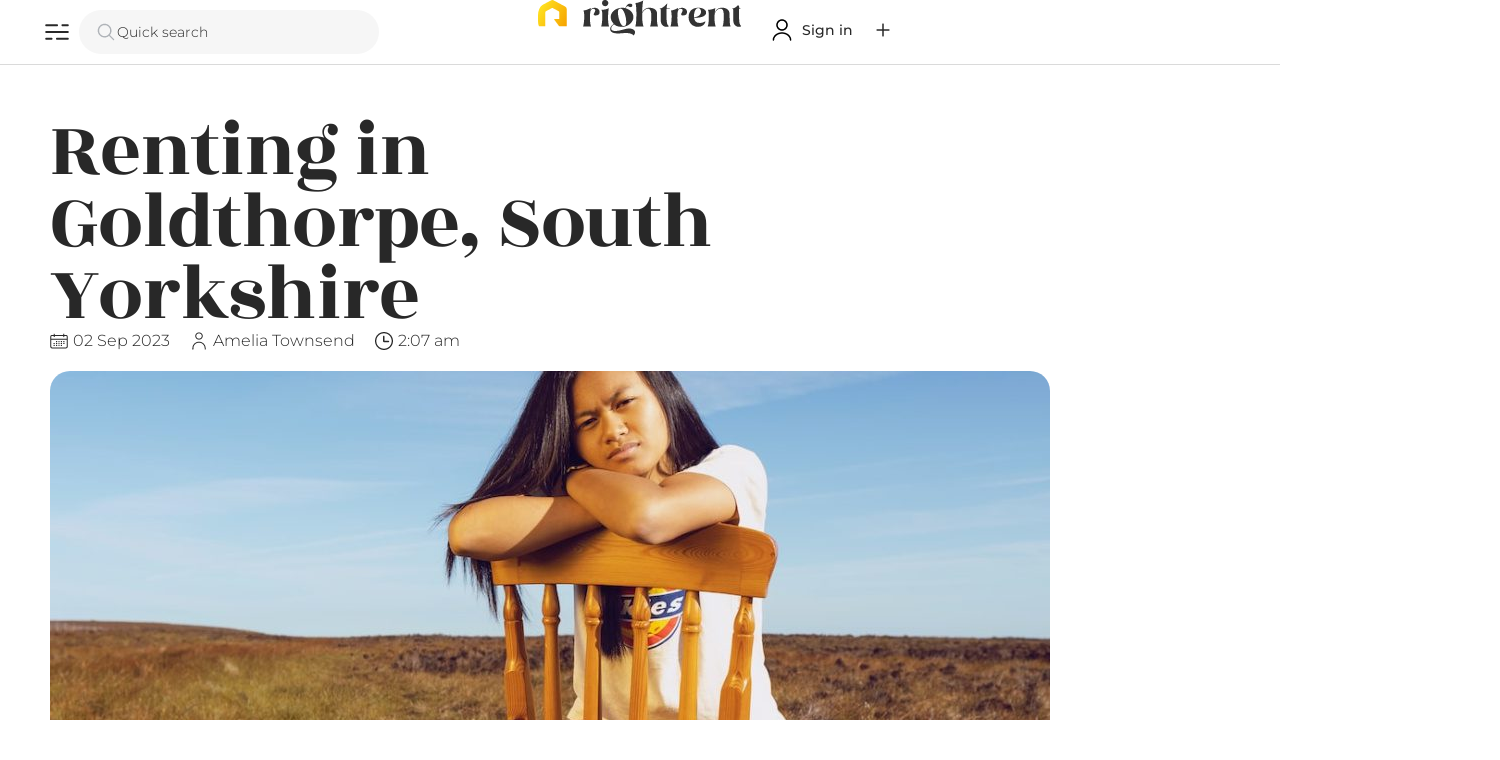

--- FILE ---
content_type: text/html; charset=UTF-8
request_url: https://right.rent/renting-in-goldthorpe-south-yorkshire/
body_size: 42357
content:
<!DOCTYPE html>
<html class="no-js" lang="en-GB" prefix="og: https://ogp.me/ns#">
	<head>
		<meta charset="UTF-8">
		<meta name="viewport" content="width=device-width, initial-scale=1.0, maximum-scale=5.0, user-scalable=no" />
		<link rel="profile" href="https://gmpg.org/xfn/11">
		
<!-- Search Engine Optimization by Rank Math - https://rankmath.com/ -->
<title>Renting in Goldthorpe, South Yorkshire - Right Rent</title>
<meta name="description" content="Discover all you need to know about renting in Goldthorpe, South Yorkshire. From prices to local amenities, our blog has you covered. Renting in Goldthorpe made easy!"/>
<meta name="robots" content="follow, index, max-snippet:-1, max-video-preview:-1, max-image-preview:large"/>
<link rel="canonical" href="https://right.rent/renting-in-goldthorpe-south-yorkshire/" />
<meta property="og:locale" content="en_GB" />
<meta property="og:type" content="article" />
<meta property="og:title" content="Renting in Goldthorpe, South Yorkshire - Right Rent" />
<meta property="og:description" content="Discover all you need to know about renting in Goldthorpe, South Yorkshire. From prices to local amenities, our blog has you covered. Renting in Goldthorpe made easy!" />
<meta property="og:url" content="https://right.rent/renting-in-goldthorpe-south-yorkshire/" />
<meta property="og:site_name" content="Right Rent" />
<meta property="article:section" content="Area Guide" />
<meta property="og:updated_time" content="2024-05-20T16:31:15+01:00" />
<meta property="og:image" content="https://right.rent/wp-content/uploads/2023/09/renting-in-goldthorpe-south-yorkshire1.jpg" />
<meta property="og:image:secure_url" content="https://right.rent/wp-content/uploads/2023/09/renting-in-goldthorpe-south-yorkshire1.jpg" />
<meta property="og:image:width" content="1000" />
<meta property="og:image:height" content="600" />
<meta property="og:image:alt" content="Renting in Goldthorpe, South Yorkshire" />
<meta property="og:image:type" content="image/jpeg" />
<meta property="article:published_time" content="2023-09-02T02:07:35+01:00" />
<meta property="article:modified_time" content="2024-05-20T16:31:15+01:00" />
<meta name="twitter:card" content="summary_large_image" />
<meta name="twitter:title" content="Renting in Goldthorpe, South Yorkshire - Right Rent" />
<meta name="twitter:description" content="Discover all you need to know about renting in Goldthorpe, South Yorkshire. From prices to local amenities, our blog has you covered. Renting in Goldthorpe made easy!" />
<meta name="twitter:creator" content="@incremental" />
<meta name="twitter:image" content="https://right.rent/wp-content/uploads/2023/09/renting-in-goldthorpe-south-yorkshire1.jpg" />
<meta name="twitter:label1" content="Written by" />
<meta name="twitter:data1" content="Amelia Townsend" />
<meta name="twitter:label2" content="Time to read" />
<meta name="twitter:data2" content="12 minutes" />
<script type="application/ld+json" class="rank-math-schema">{"@context":"https://schema.org","@graph":[{"@type":"Organization","@id":"https://right.rent/#organization","name":"Right Rent","url":"https://right.rent","logo":{"@type":"ImageObject","@id":"https://right.rent/#logo","url":"https://right.rent/wp-content/uploads/2023/05/Icon-on-yellow.png","contentUrl":"https://right.rent/wp-content/uploads/2023/05/Icon-on-yellow.png","caption":"Right Rent","inLanguage":"en-GB","width":"4167","height":"4167"}},{"@type":"WebSite","@id":"https://right.rent/#website","url":"https://right.rent","name":"Right Rent","publisher":{"@id":"https://right.rent/#organization"},"inLanguage":"en-GB"},{"@type":"ImageObject","@id":"https://right.rent/wp-content/uploads/2023/09/renting-in-goldthorpe-south-yorkshire1.jpg","url":"https://right.rent/wp-content/uploads/2023/09/renting-in-goldthorpe-south-yorkshire1.jpg","width":"1000","height":"600","caption":"Renting in Goldthorpe, South Yorkshire","inLanguage":"en-GB"},{"@type":"WebPage","@id":"https://right.rent/renting-in-goldthorpe-south-yorkshire/#webpage","url":"https://right.rent/renting-in-goldthorpe-south-yorkshire/","name":"Renting in Goldthorpe, South Yorkshire - Right Rent","datePublished":"2023-09-02T02:07:35+01:00","dateModified":"2024-05-20T16:31:15+01:00","isPartOf":{"@id":"https://right.rent/#website"},"primaryImageOfPage":{"@id":"https://right.rent/wp-content/uploads/2023/09/renting-in-goldthorpe-south-yorkshire1.jpg"},"inLanguage":"en-GB"},{"@type":"Person","@id":"https://right.rent/profile/chatgpt/","name":"Amelia Townsend","url":"https://right.rent/profile/chatgpt/","image":{"@type":"ImageObject","@id":"https://right.rent/wp-content/uploads/2023/05/amelia-townsend-headshot-150x150.jpg","url":"https://right.rent/wp-content/uploads/2023/05/amelia-townsend-headshot-150x150.jpg","caption":"Amelia Townsend","inLanguage":"en-GB"},"sameAs":["https://twitter.com/incremental"],"worksFor":{"@id":"https://right.rent/#organization"}},{"@type":"BlogPosting","headline":"Renting in Goldthorpe, South Yorkshire - Right Rent","keywords":"Renting in Goldthorpe","datePublished":"2023-09-02T02:07:35+01:00","dateModified":"2024-05-20T16:31:15+01:00","articleSection":"Area Guide, Renting Advice","author":{"@id":"https://right.rent/profile/chatgpt/","name":"Amelia Townsend"},"publisher":{"@id":"https://right.rent/#organization"},"description":"Discover all you need to know about renting in Goldthorpe, South Yorkshire. From prices to local amenities, our blog has you covered. Renting in Goldthorpe made easy!","name":"Renting in Goldthorpe, South Yorkshire - Right Rent","@id":"https://right.rent/renting-in-goldthorpe-south-yorkshire/#richSnippet","isPartOf":{"@id":"https://right.rent/renting-in-goldthorpe-south-yorkshire/#webpage"},"image":{"@id":"https://right.rent/wp-content/uploads/2023/09/renting-in-goldthorpe-south-yorkshire1.jpg"},"inLanguage":"en-GB","mainEntityOfPage":{"@id":"https://right.rent/renting-in-goldthorpe-south-yorkshire/#webpage"}}]}</script>
<!-- /Rank Math WordPress SEO plugin -->

<link rel='dns-prefetch' href='//www.googletagmanager.com' />
<link rel="alternate" title="oEmbed (JSON)" type="application/json+oembed" href="https://right.rent/wp-json/oembed/1.0/embed?url=https%3A%2F%2Fright.rent%2Frenting-in-goldthorpe-south-yorkshire%2F" />
<link rel="alternate" title="oEmbed (XML)" type="text/xml+oembed" href="https://right.rent/wp-json/oembed/1.0/embed?url=https%3A%2F%2Fright.rent%2Frenting-in-goldthorpe-south-yorkshire%2F&#038;format=xml" />
<style id='wp-img-auto-sizes-contain-inline-css' type='text/css'>
img:is([sizes=auto i],[sizes^="auto," i]){contain-intrinsic-size:3000px 1500px}
/*# sourceURL=wp-img-auto-sizes-contain-inline-css */
</style>
<link rel='preload stylesheet' as='style' onload="this.onload=null;this.rel='stylesheet'" id='wp-block-library-css' href='https://right.rent/wp-includes/css/dist/block-library/style.min.css?ver=6.9' type='text/css' media='all' />
<style id='global-styles-inline-css' type='text/css'>
:root{--wp--preset--aspect-ratio--square: 1;--wp--preset--aspect-ratio--4-3: 4/3;--wp--preset--aspect-ratio--3-4: 3/4;--wp--preset--aspect-ratio--3-2: 3/2;--wp--preset--aspect-ratio--2-3: 2/3;--wp--preset--aspect-ratio--16-9: 16/9;--wp--preset--aspect-ratio--9-16: 9/16;--wp--preset--color--black: #000000;--wp--preset--color--cyan-bluish-gray: #abb8c3;--wp--preset--color--white: #ffffff;--wp--preset--color--pale-pink: #f78da7;--wp--preset--color--vivid-red: #cf2e2e;--wp--preset--color--luminous-vivid-orange: #ff6900;--wp--preset--color--luminous-vivid-amber: #fcb900;--wp--preset--color--light-green-cyan: #7bdcb5;--wp--preset--color--vivid-green-cyan: #00d084;--wp--preset--color--pale-cyan-blue: #8ed1fc;--wp--preset--color--vivid-cyan-blue: #0693e3;--wp--preset--color--vivid-purple: #9b51e0;--wp--preset--gradient--vivid-cyan-blue-to-vivid-purple: linear-gradient(135deg,rgb(6,147,227) 0%,rgb(155,81,224) 100%);--wp--preset--gradient--light-green-cyan-to-vivid-green-cyan: linear-gradient(135deg,rgb(122,220,180) 0%,rgb(0,208,130) 100%);--wp--preset--gradient--luminous-vivid-amber-to-luminous-vivid-orange: linear-gradient(135deg,rgb(252,185,0) 0%,rgb(255,105,0) 100%);--wp--preset--gradient--luminous-vivid-orange-to-vivid-red: linear-gradient(135deg,rgb(255,105,0) 0%,rgb(207,46,46) 100%);--wp--preset--gradient--very-light-gray-to-cyan-bluish-gray: linear-gradient(135deg,rgb(238,238,238) 0%,rgb(169,184,195) 100%);--wp--preset--gradient--cool-to-warm-spectrum: linear-gradient(135deg,rgb(74,234,220) 0%,rgb(151,120,209) 20%,rgb(207,42,186) 40%,rgb(238,44,130) 60%,rgb(251,105,98) 80%,rgb(254,248,76) 100%);--wp--preset--gradient--blush-light-purple: linear-gradient(135deg,rgb(255,206,236) 0%,rgb(152,150,240) 100%);--wp--preset--gradient--blush-bordeaux: linear-gradient(135deg,rgb(254,205,165) 0%,rgb(254,45,45) 50%,rgb(107,0,62) 100%);--wp--preset--gradient--luminous-dusk: linear-gradient(135deg,rgb(255,203,112) 0%,rgb(199,81,192) 50%,rgb(65,88,208) 100%);--wp--preset--gradient--pale-ocean: linear-gradient(135deg,rgb(255,245,203) 0%,rgb(182,227,212) 50%,rgb(51,167,181) 100%);--wp--preset--gradient--electric-grass: linear-gradient(135deg,rgb(202,248,128) 0%,rgb(113,206,126) 100%);--wp--preset--gradient--midnight: linear-gradient(135deg,rgb(2,3,129) 0%,rgb(40,116,252) 100%);--wp--preset--font-size--small: 13px;--wp--preset--font-size--medium: 20px;--wp--preset--font-size--large: 36px;--wp--preset--font-size--x-large: 42px;--wp--preset--spacing--20: 0.44rem;--wp--preset--spacing--30: 0.67rem;--wp--preset--spacing--40: 1rem;--wp--preset--spacing--50: 1.5rem;--wp--preset--spacing--60: 2.25rem;--wp--preset--spacing--70: 3.38rem;--wp--preset--spacing--80: 5.06rem;--wp--preset--shadow--natural: 6px 6px 9px rgba(0, 0, 0, 0.2);--wp--preset--shadow--deep: 12px 12px 50px rgba(0, 0, 0, 0.4);--wp--preset--shadow--sharp: 6px 6px 0px rgba(0, 0, 0, 0.2);--wp--preset--shadow--outlined: 6px 6px 0px -3px rgb(255, 255, 255), 6px 6px rgb(0, 0, 0);--wp--preset--shadow--crisp: 6px 6px 0px rgb(0, 0, 0);}:where(.is-layout-flex){gap: 0.5em;}:where(.is-layout-grid){gap: 0.5em;}body .is-layout-flex{display: flex;}.is-layout-flex{flex-wrap: wrap;align-items: center;}.is-layout-flex > :is(*, div){margin: 0;}body .is-layout-grid{display: grid;}.is-layout-grid > :is(*, div){margin: 0;}:where(.wp-block-columns.is-layout-flex){gap: 2em;}:where(.wp-block-columns.is-layout-grid){gap: 2em;}:where(.wp-block-post-template.is-layout-flex){gap: 1.25em;}:where(.wp-block-post-template.is-layout-grid){gap: 1.25em;}.has-black-color{color: var(--wp--preset--color--black) !important;}.has-cyan-bluish-gray-color{color: var(--wp--preset--color--cyan-bluish-gray) !important;}.has-white-color{color: var(--wp--preset--color--white) !important;}.has-pale-pink-color{color: var(--wp--preset--color--pale-pink) !important;}.has-vivid-red-color{color: var(--wp--preset--color--vivid-red) !important;}.has-luminous-vivid-orange-color{color: var(--wp--preset--color--luminous-vivid-orange) !important;}.has-luminous-vivid-amber-color{color: var(--wp--preset--color--luminous-vivid-amber) !important;}.has-light-green-cyan-color{color: var(--wp--preset--color--light-green-cyan) !important;}.has-vivid-green-cyan-color{color: var(--wp--preset--color--vivid-green-cyan) !important;}.has-pale-cyan-blue-color{color: var(--wp--preset--color--pale-cyan-blue) !important;}.has-vivid-cyan-blue-color{color: var(--wp--preset--color--vivid-cyan-blue) !important;}.has-vivid-purple-color{color: var(--wp--preset--color--vivid-purple) !important;}.has-black-background-color{background-color: var(--wp--preset--color--black) !important;}.has-cyan-bluish-gray-background-color{background-color: var(--wp--preset--color--cyan-bluish-gray) !important;}.has-white-background-color{background-color: var(--wp--preset--color--white) !important;}.has-pale-pink-background-color{background-color: var(--wp--preset--color--pale-pink) !important;}.has-vivid-red-background-color{background-color: var(--wp--preset--color--vivid-red) !important;}.has-luminous-vivid-orange-background-color{background-color: var(--wp--preset--color--luminous-vivid-orange) !important;}.has-luminous-vivid-amber-background-color{background-color: var(--wp--preset--color--luminous-vivid-amber) !important;}.has-light-green-cyan-background-color{background-color: var(--wp--preset--color--light-green-cyan) !important;}.has-vivid-green-cyan-background-color{background-color: var(--wp--preset--color--vivid-green-cyan) !important;}.has-pale-cyan-blue-background-color{background-color: var(--wp--preset--color--pale-cyan-blue) !important;}.has-vivid-cyan-blue-background-color{background-color: var(--wp--preset--color--vivid-cyan-blue) !important;}.has-vivid-purple-background-color{background-color: var(--wp--preset--color--vivid-purple) !important;}.has-black-border-color{border-color: var(--wp--preset--color--black) !important;}.has-cyan-bluish-gray-border-color{border-color: var(--wp--preset--color--cyan-bluish-gray) !important;}.has-white-border-color{border-color: var(--wp--preset--color--white) !important;}.has-pale-pink-border-color{border-color: var(--wp--preset--color--pale-pink) !important;}.has-vivid-red-border-color{border-color: var(--wp--preset--color--vivid-red) !important;}.has-luminous-vivid-orange-border-color{border-color: var(--wp--preset--color--luminous-vivid-orange) !important;}.has-luminous-vivid-amber-border-color{border-color: var(--wp--preset--color--luminous-vivid-amber) !important;}.has-light-green-cyan-border-color{border-color: var(--wp--preset--color--light-green-cyan) !important;}.has-vivid-green-cyan-border-color{border-color: var(--wp--preset--color--vivid-green-cyan) !important;}.has-pale-cyan-blue-border-color{border-color: var(--wp--preset--color--pale-cyan-blue) !important;}.has-vivid-cyan-blue-border-color{border-color: var(--wp--preset--color--vivid-cyan-blue) !important;}.has-vivid-purple-border-color{border-color: var(--wp--preset--color--vivid-purple) !important;}.has-vivid-cyan-blue-to-vivid-purple-gradient-background{background: var(--wp--preset--gradient--vivid-cyan-blue-to-vivid-purple) !important;}.has-light-green-cyan-to-vivid-green-cyan-gradient-background{background: var(--wp--preset--gradient--light-green-cyan-to-vivid-green-cyan) !important;}.has-luminous-vivid-amber-to-luminous-vivid-orange-gradient-background{background: var(--wp--preset--gradient--luminous-vivid-amber-to-luminous-vivid-orange) !important;}.has-luminous-vivid-orange-to-vivid-red-gradient-background{background: var(--wp--preset--gradient--luminous-vivid-orange-to-vivid-red) !important;}.has-very-light-gray-to-cyan-bluish-gray-gradient-background{background: var(--wp--preset--gradient--very-light-gray-to-cyan-bluish-gray) !important;}.has-cool-to-warm-spectrum-gradient-background{background: var(--wp--preset--gradient--cool-to-warm-spectrum) !important;}.has-blush-light-purple-gradient-background{background: var(--wp--preset--gradient--blush-light-purple) !important;}.has-blush-bordeaux-gradient-background{background: var(--wp--preset--gradient--blush-bordeaux) !important;}.has-luminous-dusk-gradient-background{background: var(--wp--preset--gradient--luminous-dusk) !important;}.has-pale-ocean-gradient-background{background: var(--wp--preset--gradient--pale-ocean) !important;}.has-electric-grass-gradient-background{background: var(--wp--preset--gradient--electric-grass) !important;}.has-midnight-gradient-background{background: var(--wp--preset--gradient--midnight) !important;}.has-small-font-size{font-size: var(--wp--preset--font-size--small) !important;}.has-medium-font-size{font-size: var(--wp--preset--font-size--medium) !important;}.has-large-font-size{font-size: var(--wp--preset--font-size--large) !important;}.has-x-large-font-size{font-size: var(--wp--preset--font-size--x-large) !important;}
/*# sourceURL=global-styles-inline-css */
</style>

<link rel='stylesheet' id='vx:commons.css-css' href='https://right.rent/wp-content/themes/voxel/assets/dist/commons.css?ver=1.6.1.2' type='text/css' media='all' />
<link rel='stylesheet' id='elementor-frontend-css' href='https://right.rent/wp-content/uploads/elementor/css/custom-frontend.min.css?ver=1768420000' type='text/css' media='all' />
<link rel='stylesheet' id='widget-heading-css' href='https://right.rent/wp-content/plugins/elementor/assets/css/widget-heading.min.css?ver=3.32.3' type='text/css' media='all' />
<link rel='stylesheet' id='widget-post-info-css' href='https://right.rent/wp-content/plugins/elementor-pro/assets/css/widget-post-info.min.css?ver=3.32.2' type='text/css' media='all' />
<link rel='stylesheet' id='widget-icon-list-css' href='https://right.rent/wp-content/uploads/elementor/css/custom-widget-icon-list.min.css?ver=1768420000' type='text/css' media='all' />
<link rel='stylesheet' id='elementor-icons-shared-0-css' href='https://right.rent/wp-content/plugins/elementor/assets/lib/font-awesome/css/fontawesome.min.css?ver=5.15.3' type='text/css' media='all' />
<link rel='stylesheet' id='elementor-icons-fa-regular-css' href='https://right.rent/wp-content/plugins/elementor/assets/lib/font-awesome/css/regular.min.css?ver=5.15.3' type='text/css' media='all' />
<link rel='stylesheet' id='elementor-icons-fa-solid-css' href='https://right.rent/wp-content/plugins/elementor/assets/lib/font-awesome/css/solid.min.css?ver=5.15.3' type='text/css' media='all' />
<link rel='stylesheet' id='widget-image-css' href='https://right.rent/wp-content/plugins/elementor/assets/css/widget-image.min.css?ver=3.32.3' type='text/css' media='all' />
<link rel='stylesheet' id='widget-divider-css' href='https://right.rent/wp-content/plugins/elementor/assets/css/widget-divider.min.css?ver=3.32.3' type='text/css' media='all' />
<link rel='stylesheet' id='vx:forms.css-css' href='https://right.rent/wp-content/themes/voxel/assets/dist/forms.css?ver=1.6.1.2' type='text/css' media='all' />
<link rel='stylesheet' id='vx:post-feed.css-css' href='https://right.rent/wp-content/themes/voxel/assets/dist/post-feed.css?ver=1.6.1.2' type='text/css' media='all' />
<link rel='stylesheet' id='widget-post-navigation-css' href='https://right.rent/wp-content/plugins/elementor-pro/assets/css/widget-post-navigation.min.css?ver=3.32.2' type='text/css' media='all' />
<link rel='stylesheet' id='widget-spacer-css' href='https://right.rent/wp-content/plugins/elementor/assets/css/widget-spacer.min.css?ver=3.32.3' type='text/css' media='all' />
<link rel='stylesheet' id='elementor-icons-css' href='https://right.rent/wp-content/plugins/elementor/assets/lib/eicons/css/elementor-icons.min.css?ver=5.44.0' type='text/css' media='all' />
<link rel='stylesheet' id='elementor-post-348-css' href='https://right.rent/wp-content/uploads/elementor/css/post-348.css?ver=1768420000' type='text/css' media='all' />
<link rel='stylesheet' id='elementor-post-31381-css' href='https://right.rent/wp-content/uploads/elementor/css/post-31381.css?ver=1768420006' type='text/css' media='all' />
<link rel='stylesheet' id='elementor-gf-local-rozhaone-css' href='https://right.rent/wp-content/uploads/elementor/google-fonts/css/rozhaone.css?ver=1751454143' type='text/css' media='all' />
<link rel='stylesheet' id='elementor-gf-local-montserrat-css' href='https://right.rent/wp-content/uploads/elementor/google-fonts/css/montserrat.css?ver=1751454147' type='text/css' media='all' />
<script type="text/javascript" src="https://right.rent/wp-includes/js/jquery/jquery.min.js?ver=3.7.1" id="jquery-core-js"></script>

<!-- Google tag (gtag.js) snippet added by Site Kit -->
<!-- Google Analytics snippet added by Site Kit -->
<script type="text/javascript" src="https://www.googletagmanager.com/gtag/js?id=G-8LJ66CHR1J" id="google_gtagjs-js" async></script>
<script type="text/javascript" id="google_gtagjs-js-after">
/* <![CDATA[ */
window.dataLayer = window.dataLayer || [];function gtag(){dataLayer.push(arguments);}
gtag("set","linker",{"domains":["right.rent"]});
gtag("js", new Date());
gtag("set", "developer_id.dZTNiMT", true);
gtag("config", "G-8LJ66CHR1J");
//# sourceURL=google_gtagjs-js-after
/* ]]> */
</script>
<link rel="https://api.w.org/" href="https://right.rent/wp-json/" /><link rel="alternate" title="JSON" type="application/json" href="https://right.rent/wp-json/wp/v2/posts/16705" /><link rel="EditURI" type="application/rsd+xml" title="RSD" href="https://right.rent/xmlrpc.php?rsd" />
<meta name="generator" content="WordPress 6.9" />
<link rel='shortlink' href='https://right.rent/?p=16705' />
<meta name="generator" content="Site Kit by Google 1.170.0" /><script type="text/javascript">var Voxel_Config = {"ajax_url":"https:\/\/right.rent\/?vx=1","is_logged_in":false,"current_user_id":0,"login_url":"https:\/\/right.rent\/auth\/","register_url":"https:\/\/right.rent\/auth\/?register","is_rtl":false,"l10n":{"ajaxError":"There was a problem. Please try again.","confirmAction":"Are you sure you want to proceed with this action?","accountRequired":"An account is required to perform this action","login":"Log in","register":"Register","yes":"Yes","no":"No","copied":"Copied to clipboard","positionFail":"Could not determine your location.","addressFail":"Could not determine your address.","view_cart":"View cart","added_to_cart":"Your product has been added to cart.","months":["January","February","March","April","May","June","July","August","September","October","November","December"],"weekdays":["Sunday","Monday","Tuesday","Wednesday","Thursday","Friday","Saturday"],"weekdaysShort":["Sun","Mon","Tue","Wed","Thu","Fri","Sat"]},"locale":"en_GB","currency":"GBP","maps":{"provider":"google_maps","default_lat":42.5,"default_lng":21},"google_maps":{"skin":null,"mapTypeId":"roadmap","mapTypeControl":false,"streetViewControl":false,"handle":"vx:google-maps.js-js"}};</script><style type="text/css">
	@media screen and (max-width: 767px) { .vx-hidden-mobile { display: none !important; } }
	@media screen and (min-width: 768px) and (max-width: 1024px) { .vx-hidden-tablet { display: none !important; } }
	@media screen and (min-width: 1025px) { .vx-hidden-desktop { display: none !important; } }
</style><meta name="generator" content="Elementor 3.32.3; features: additional_custom_breakpoints; settings: css_print_method-external, google_font-enabled, font_display-auto">
			<style>
				.e-con.e-parent:nth-of-type(n+4):not(.e-lazyloaded):not(.e-no-lazyload),
				.e-con.e-parent:nth-of-type(n+4):not(.e-lazyloaded):not(.e-no-lazyload) * {
					background-image: none !important;
				}
				@media screen and (max-height: 1024px) {
					.e-con.e-parent:nth-of-type(n+3):not(.e-lazyloaded):not(.e-no-lazyload),
					.e-con.e-parent:nth-of-type(n+3):not(.e-lazyloaded):not(.e-no-lazyload) * {
						background-image: none !important;
					}
				}
				@media screen and (max-height: 640px) {
					.e-con.e-parent:nth-of-type(n+2):not(.e-lazyloaded):not(.e-no-lazyload),
					.e-con.e-parent:nth-of-type(n+2):not(.e-lazyloaded):not(.e-no-lazyload) * {
						background-image: none !important;
					}
				}
			</style>
			
<!-- Google Tag Manager snippet added by Site Kit -->
<script type="text/javascript">
/* <![CDATA[ */

			( function( w, d, s, l, i ) {
				w[l] = w[l] || [];
				w[l].push( {'gtm.start': new Date().getTime(), event: 'gtm.js'} );
				var f = d.getElementsByTagName( s )[0],
					j = d.createElement( s ), dl = l != 'dataLayer' ? '&l=' + l : '';
				j.async = true;
				j.src = 'https://www.googletagmanager.com/gtm.js?id=' + i + dl;
				f.parentNode.insertBefore( j, f );
			} )( window, document, 'script', 'dataLayer', 'GTM-5VKN82G' );
			
/* ]]> */
</script>

<!-- End Google Tag Manager snippet added by Site Kit -->
<link rel="icon" href="https://right.rent/wp-content/uploads/2023/03/cropped-rightrent-icon-512-32x32.png" sizes="32x32" />
<link rel="icon" href="https://right.rent/wp-content/uploads/2023/03/cropped-rightrent-icon-512-192x192.png" sizes="192x192" />
<link rel="apple-touch-icon" href="https://right.rent/wp-content/uploads/2023/03/cropped-rightrent-icon-512-180x180.png" />
<meta name="msapplication-TileImage" content="https://right.rent/wp-content/uploads/2023/03/cropped-rightrent-icon-512-270x270.png" />
	<link rel='preload stylesheet' as='style' onload="this.onload=null;this.rel='stylesheet'" id='vx:popup-kit.css-css' href='https://right.rent/wp-content/themes/voxel/assets/dist/popup-kit.css?ver=1.6.1.2' type='text/css' media='all' />
</head>
	<body class="wp-singular post-template-default single single-post postid-16705 single-format-standard wp-custom-logo wp-embed-responsive wp-theme-voxel elementor-default elementor-template-full-width elementor-kit-348 elementor-page-31381">		<!-- Google Tag Manager (noscript) snippet added by Site Kit -->
		<noscript>
			<iframe src="https://www.googletagmanager.com/ns.html?id=GTM-5VKN82G" height="0" width="0" style="display:none;visibility:hidden"></iframe>
		</noscript>
		<!-- End Google Tag Manager (noscript) snippet added by Site Kit -->
				<script type="text/html" id="voxel-popup-template">
	<div class="elementor vx-popup" :class="'elementor-'+$root.post_id">
		<div class="ts-popup-root elementor-element" :class="'elementor-element-'+$root.widget_id+'-wrap'" v-cloak>
			<div class="ts-form elementor-element" :class="'elementor-element-'+$root.widget_id" :style="styles" ref="popup">
				<div class="ts-field-popup-container">
					<div class="ts-field-popup triggers-blur" ref="popup-box">
						<div class="ts-popup-content-wrapper min-scroll">
							<slot></slot>
						</div>
						<slot name="controller">
							<div class="ts-popup-controller" :class="controllerClass" v-if="showSave || showClear">
								<ul class="flexify simplify-ul">
									<li class="flexify ts-popup-close">
										<a @click.prevent="$emit('blur')" href="#" class="ts-icon-btn" role="button">
											<svg width="80" height="80" viewBox="0 0 24 24" xmlns="http://www.w3.org/2000/svg" transform="rotate(0 0 0)"><path d="M6.21967 7.28033C5.92678 6.98744 5.92678 6.51256 6.21967 6.21967C6.51256 5.92678 6.98744 5.92678 7.28033 6.21967L11.999 10.9384L16.7176 6.2198C17.0105 5.92691 17.4854 5.92691 17.7782 6.2198C18.0711 6.51269 18.0711 6.98757 17.7782 7.28046L13.0597 11.999L17.7782 16.7176C18.0711 17.0105 18.0711 17.4854 17.7782 17.7782C17.4854 18.0711 17.0105 18.0711 16.7176 17.7782L11.999 13.0597L7.28033 17.7784C6.98744 18.0713 6.51256 18.0713 6.21967 17.7784C5.92678 17.4855 5.92678 17.0106 6.21967 16.7177L10.9384 11.999L6.21967 7.28033Z"/></svg>										</a>
									</li>

									<li class="flexify hide-d" @click.prevent="$emit('clear')">
										<a v-if="showClear && showClearMobile" href="#" class="ts-icon-btn">
											<!-- {{ clearLabel || 'Clear' }} -->
											<svg width="80" height="80" viewBox="0 0 25 24" xmlns="http://www.w3.org/2000/svg" transform="rotate(0 0 0)"><path d="M3.13644 9.54175C3.02923 9.94185 3.26667 10.3531 3.66676 10.4603C4.06687 10.5675 4.47812 10.3301 4.58533 9.92998C5.04109 8.22904 6.04538 6.72602 7.44243 5.65403C8.83948 4.58203 10.5512 4.00098 12.3122 4.00098C14.0731 4.00098 15.7848 4.58203 17.1819 5.65403C18.3999 6.58866 19.3194 7.85095 19.8371 9.28639L18.162 8.34314C17.801 8.1399 17.3437 8.26774 17.1405 8.62867C16.9372 8.98959 17.0651 9.44694 17.426 9.65017L20.5067 11.3849C20.68 11.4825 20.885 11.5072 21.0766 11.4537C21.2682 11.4001 21.4306 11.2727 21.5282 11.0993L23.2629 8.01828C23.4661 7.65734 23.3382 7.2 22.9773 6.99679C22.6163 6.79358 22.159 6.92145 21.9558 7.28239L21.195 8.63372C20.5715 6.98861 19.5007 5.54258 18.095 4.464C16.436 3.19099 14.4033 2.50098 12.3122 2.50098C10.221 2.50098 8.1883 3.19099 6.52928 4.464C4.87027 5.737 3.67766 7.52186 3.13644 9.54175Z"/><path d="M21.4906 14.4582C21.5978 14.0581 21.3604 13.6469 20.9603 13.5397C20.5602 13.4325 20.1489 13.6699 20.0417 14.07C19.5859 15.7709 18.5816 17.274 17.1846 18.346C15.7875 19.418 14.0758 19.999 12.3149 19.999C10.5539 19.999 8.84219 19.418 7.44514 18.346C6.2292 17.4129 5.31079 16.1534 4.79261 14.721L6.45529 15.6573C6.81622 15.8605 7.27356 15.7327 7.47679 15.3718C7.68003 15.0108 7.55219 14.5535 7.19127 14.3502L4.11056 12.6155C3.93723 12.5179 3.73222 12.4932 3.54065 12.5467C3.34907 12.6003 3.18662 12.7278 3.08903 12.9011L1.3544 15.9821C1.15119 16.3431 1.27906 16.8004 1.64 17.0036C2.00094 17.2068 2.45828 17.079 2.66149 16.718L3.42822 15.3562C4.05115 17.0054 5.12348 18.4552 6.532 19.536C8.19102 20.809 10.2237 21.499 12.3149 21.499C14.406 21.499 16.4387 20.809 18.0977 19.536C19.7568 18.263 20.9494 16.4781 21.4906 14.4582Z"/></svg>										</a>
									</li>
									<li class="flexify hide-m" @click.prevent="$emit('clear')">
										<a v-if="showClear" href="#" class="ts-btn ts-btn-1">
											{{ clearLabel || "Clear" }}
										</a>
									</li>
									<slot name="custom-actions"></slot>
									<li class="flexify">
										<a v-if="showSave" href="#" class="ts-btn ts-btn-2" @click.prevent="$emit('save')">
											{{ saveLabel || "Save" }}
											<div class="ts-loader-wrapper">
												<span class="ts-loader"></span>
											</div>
										</a>
									</li>

								</ul>
							</div>
							<div v-else-if="showClose" class="ts-popup-controller hide-d" :class="controllerClass">
								<ul class="flexify simplify-ul">
									<li class="flexify ts-popup-close">
										<a @click.prevent="$emit('blur')" href="#" class="ts-icon-btn" role="button">
											<svg width="80" height="80" viewBox="0 0 24 24" xmlns="http://www.w3.org/2000/svg" transform="rotate(0 0 0)"><path d="M6.21967 7.28033C5.92678 6.98744 5.92678 6.51256 6.21967 6.21967C6.51256 5.92678 6.98744 5.92678 7.28033 6.21967L11.999 10.9384L16.7176 6.2198C17.0105 5.92691 17.4854 5.92691 17.7782 6.2198C18.0711 6.51269 18.0711 6.98757 17.7782 7.28046L13.0597 11.999L17.7782 16.7176C18.0711 17.0105 18.0711 17.4854 17.7782 17.7782C17.4854 18.0711 17.0105 18.0711 16.7176 17.7782L11.999 13.0597L7.28033 17.7784C6.98744 18.0713 6.51256 18.0713 6.21967 17.7784C5.92678 17.4855 5.92678 17.0106 6.21967 16.7177L10.9384 11.999L6.21967 7.28033Z"/></svg>										</a>
									</li>
								</ul>
							</div>
						</slot>
					</div>
				</div>
			</div>
		</div>
	</div>
</script>
		<script type="text/html" id="voxel-form-group-template">
	<component :is="tag" :class="{'ts-form-group': defaultClass}">
		<slot name="trigger"></slot>
		<teleport to="body">
			<transition name="form-popup">
				<form-popup
					ref="popup"
					v-if="$root.activePopup === popupKey"
					:class="wrapperClass"
					:controller-class="controllerClass"
					:target="popupTarget"
					:show-save="showSave"
					:show-clear="showClear"
					:show-clear-mobile="showClearMobile"
					:show-close="showClose"
					:save-label="saveLabel"
					:clear-label="clearLabel"
					:prevent-blur="preventBlur"
					@blur="onPopupBlur"
					@save="$emit('save', this);"
					@clear="$emit('clear', this);"
				>
					<slot name="popup"></slot>
					<template #controller>
						<slot name="controller"></slot>
					</template>
					<template #custom-actions>
						<slot name="custom-actions"></slot>
					</template>
				</form-popup>
			</transition>
		</teleport>
	</component>
</script>
<link rel='stylesheet' id='elementor-post-315-css' href='https://right.rent/wp-content/uploads/elementor/css/post-315.css?ver=1768420001' type='text/css' media='all' />
		<div data-elementor-type="loop-item" data-elementor-id="315" class="elementor elementor-315 e-loop-item e-loop-item-16705 post-16705 post type-post status-publish format-standard has-post-thumbnail hentry category-area-guide category-renting-advice" data-elementor-post-type="elementor_library" data-custom-edit-handle="1">
			<div class="elementor-element elementor-element-4d6ff6c e-con-full e-flex e-con e-parent" data-id="4d6ff6c" data-element_type="container" data-settings="{&quot;background_background&quot;:&quot;classic&quot;}">
		<div class="elementor-element elementor-element-412359e e-con-full e-flex e-con e-child" data-id="412359e" data-element_type="container">
				<div class="elementor-element elementor-element-5579c8d elementor-widget elementor-widget-ts-navbar" data-id="5579c8d" data-element_type="widget" data-widget_type="ts-navbar.default">
					
	<nav class="ts-nav-menu ts-wp-menu ">
					<ul id="menu-main-1" class="ts-nav ts-nav-horizontal flexify simplify-ul min-scroll min-scroll-h">		<li class="ts-popup-component ts-mobile-menu">
			<span class="ts-item-link" ref="target" @click.prevent @mousedown="active = true">
				<div class="ts-item-icon flexify">
					<svg xmlns="http://www.w3.org/2000/svg" xmlns:xlink="http://www.w3.org/1999/xlink" id="Layer_1" x="0px" y="0px" viewBox="0 0 592 592" style="enable-background:new 0 0 592 592;" xml:space="preserve"><path d="M562.7,487.7H296c-13.8,0-25-11.2-25-25c0-13.8,11.2-25,25-25h266.7c13.8,0,25,11.2,25,25 C587.7,476.5,576.5,487.7,562.7,487.7z M162.7,487.7H29.3c-13.8,0-25-11.2-25-25c0-13.8,11.2-25,25-25h133.3c13.8,0,25,11.2,25,25 C187.7,476.5,176.5,487.7,162.7,487.7z M562.7,321H29.3c-13.8,0-25-11.2-25-25c0-13.8,11.2-25,25-25h533.3c13.8,0,25,11.2,25,25 C587.7,309.8,576.5,321,562.7,321z M562.7,154.3H429.3c-13.8,0-25-11.2-25-25c0-13.8,11.2-25,25-25h133.3c13.8,0,25,11.2,25,25 C587.7,143.1,576.5,154.3,562.7,154.3z M296,154.3H29.3c-13.8,0-25-11.2-25-25c0-13.8,11.2-25,25-25H296c13.8,0,25,11.2,25,25 C321,143.1,309.8,154.3,296,154.3z"></path></svg>				</div>
				
			    <popup v-cloak>
			    	<div class="ts-popup-head flexify hide-d">
						<div class="ts-popup-name flexify">
							<svg xmlns="http://www.w3.org/2000/svg" xmlns:xlink="http://www.w3.org/1999/xlink" id="Layer_1" x="0px" y="0px" viewBox="0 0 592 592" style="enable-background:new 0 0 592 592;" xml:space="preserve"><path d="M562.7,487.7H296c-13.8,0-25-11.2-25-25c0-13.8,11.2-25,25-25h266.7c13.8,0,25,11.2,25,25 C587.7,476.5,576.5,487.7,562.7,487.7z M162.7,487.7H29.3c-13.8,0-25-11.2-25-25c0-13.8,11.2-25,25-25h133.3c13.8,0,25,11.2,25,25 C187.7,476.5,176.5,487.7,162.7,487.7z M562.7,321H29.3c-13.8,0-25-11.2-25-25c0-13.8,11.2-25,25-25h533.3c13.8,0,25,11.2,25,25 C587.7,309.8,576.5,321,562.7,321z M562.7,154.3H429.3c-13.8,0-25-11.2-25-25c0-13.8,11.2-25,25-25h133.3c13.8,0,25,11.2,25,25 C587.7,143.1,576.5,154.3,562.7,154.3z M296,154.3H29.3c-13.8,0-25-11.2-25-25c0-13.8,11.2-25,25-25H296c13.8,0,25,11.2,25,25 C321,143.1,309.8,154.3,296,154.3z"></path></svg>							<span>Explore</span>
						</div>

						<ul class="flexify simplify-ul">
							<li class="flexify ts-popup-close">
								<a role="button" @click.prevent="$root.active = false" href="#" class="ts-icon-btn">
									<svg width="80" height="80" viewBox="0 0 24 24" xmlns="http://www.w3.org/2000/svg" transform="rotate(0 0 0)"><path d="M6.21967 7.28033C5.92678 6.98744 5.92678 6.51256 6.21967 6.21967C6.51256 5.92678 6.98744 5.92678 7.28033 6.21967L11.999 10.9384L16.7176 6.2198C17.0105 5.92691 17.4854 5.92691 17.7782 6.2198C18.0711 6.51269 18.0711 6.98757 17.7782 7.28046L13.0597 11.999L17.7782 16.7176C18.0711 17.0105 18.0711 17.4854 17.7782 17.7782C17.4854 18.0711 17.0105 18.0711 16.7176 17.7782L11.999 13.0597L7.28033 17.7784C6.98744 18.0713 6.51256 18.0713 6.21967 17.7784C5.92678 17.4855 5.92678 17.0106 6.21967 16.7177L10.9384 11.999L6.21967 7.28033Z"/></svg>								</a>
							</li>
						</ul>
					</div>
					<transition-group :name="'slide-from-'+slide_from" tag="div" class="ts-term-dropdown ts-md-group ts-multilevel-dropdown" @before-enter="beforeEnter" @before-leave="beforeLeave">
						<ul class="simplify-ul ts-term-dropdown-list sub-menu" key="main" v-show="screen === 'main'"><li id="menu-item-322" class="menu-item menu-item-type-post_type menu-item-object-page menu-item-home menu-item-322"><a  href="https://right.rent/" class="flexify"><div class="ts-term-icon"><svg xmlns:svg="http://www.w3.org/2000/svg" xmlns="http://www.w3.org/2000/svg" xmlns:xlink="http://www.w3.org/1999/xlink" id="svg996" x="0px" y="0px" viewBox="0 0 682.7 682.7" style="enable-background:new 0 0 682.7 682.7;" xml:space="preserve"> <g id="g1006"> <g id="g1012" transform="translate(191.7334,15)"> <path d="M470.9,667.7H235.3c-11,0-20-9-20-20v-150c0-36.2-29.5-65.7-65.7-65.7c-36.2,0-65.7,29.5-65.7,65.7v150c0,11-9,20-20,20 h-235.6c-11,0-20-9-20-20V326.3c0-5.3,2.1-10.4,5.9-14.1L135.5-9.1c3.8-3.8,8.8-5.9,14.1-5.9c5.3,0,10.4,2.1,14.1,5.9l321.3,321.3 c3.8,3.8,5.9,8.8,5.9,14.1v321.3C490.9,658.7,482,667.7,470.9,667.7z M255.3,627.7h195.6v-293L149.6,33.3l-301.3,301.3v293H43.9 v-130c0-58.3,47.4-105.7,105.7-105.7c58.3,0,105.7,47.4,105.7,105.7V627.7z"></path> </g> </g> </svg></div><span>Home</span></a></li><li id="menu-item-2374" class="menu-item menu-item-type-custom menu-item-object-custom menu-item-2374"><a  href="https://right.rent/developments/" class="flexify"><div class="ts-term-icon"><svg xmlns:svg="http://www.w3.org/2000/svg" xmlns="http://www.w3.org/2000/svg" xmlns:xlink="http://www.w3.org/1999/xlink" id="svg2433" x="0px" y="0px" viewBox="0 0 682.7 682.7" style="enable-background:new 0 0 682.7 682.7;" xml:space="preserve"> <g> <path d="M662.7,240h-29.3V20c0-11-9-20-20-20H306.7c-11,0-20,9-20,20v302.7h-33.3V76c0-11-9-20-20-20H20C9,56,0,65,0,76v586.7 c0,11,9,20,20,20h213.3h136h293.3c11,0,20-9,20-20V260C682.7,249,673.7,240,662.7,240z M326.7,40h266.7v200h-224c-11,0-20,9-20,20 v62.7h-22.7V40z M253.3,442.7h96v40h-96V442.7z M253.3,522.7h96v40h-96V522.7z M306.7,362.7h42.7v40h-96v-40H306.7z M40,96h173.3 v246.7v160v80v60H40V96z M253.3,602.7h96v40h-96V602.7z M642.7,642.7H389.3v-60v-80v-160V280h224h29.3V642.7z"></path> <path d="M596,306.7c-11,0-20,9-20,20V596c0,11,9,20,20,20s20-9,20-20V326.7C616,315.6,607,306.7,596,306.7z"></path> <path d="M516,306.7c-11,0-20,9-20,20V596c0,11,9,20,20,20c11,0,20-9,20-20V326.7C536,315.6,527,306.7,516,306.7z"></path> <path d="M436,306.7c-11,0-20,9-20,20V596c0,11,9,20,20,20s20-9,20-20V326.7C456,315.6,447,306.7,436,306.7z"></path> <path d="M86.7,336c-11,0-20,9-20,20v26.7c0,11,9,20,20,20s20-9,20-20V356C106.7,345,97.7,336,86.7,336z"></path> <path d="M166.7,336c-11,0-20,9-20,20v26.7c0,11,9,20,20,20s20-9,20-20V356C186.7,345,177.7,336,166.7,336z"></path> <path d="M86.7,442.7c-11,0-20,9-20,20v26.7c0,11,9,20,20,20s20-9,20-20v-26.7C106.7,451.6,97.7,442.7,86.7,442.7z"></path> <path d="M166.7,442.7c-11,0-20,9-20,20v26.7c0,11,9,20,20,20s20-9,20-20v-26.7C186.7,451.6,177.7,442.7,166.7,442.7z"></path> <path d="M86.7,549.3c-11,0-20,9-20,20V596c0,11,9,20,20,20s20-9,20-20v-26.7C106.7,558.3,97.7,549.3,86.7,549.3z"></path> <path d="M166.7,549.3c-11,0-20,9-20,20V596c0,11,9,20,20,20s20-9,20-20v-26.7C186.7,558.3,177.7,549.3,166.7,549.3z"></path> <path d="M86.7,122.7c-11,0-20,9-20,20v26.7c0,11,9,20,20,20s20-9,20-20v-26.7C106.7,131.6,97.7,122.7,86.7,122.7z"></path> <path d="M166.7,122.7c-11,0-20,9-20,20v26.7c0,11,9,20,20,20s20-9,20-20v-26.7C186.7,131.6,177.7,122.7,166.7,122.7z"></path> <path d="M86.7,229.3c-11,0-20,9-20,20V276c0,11,9,20,20,20s20-9,20-20v-26.7C106.7,238.3,97.7,229.3,86.7,229.3z"></path> <path d="M166.7,229.3c-11,0-20,9-20,20V276c0,11,9,20,20,20s20-9,20-20v-26.7C186.7,238.3,177.7,229.3,166.7,229.3z"></path> <path d="M380,120h160c11,0,20-9,20-20s-9-20-20-20H380c-11,0-20,9-20,20S369,120,380,120z"></path> <path d="M380,200h160c11,0,20-9,20-20s-9-20-20-20H380c-11,0-20,9-20,20S369,200,380,200z"></path> </g> </svg></div><span>All developments</span></a></li><li id="menu-item-5088" class="menu-item menu-item-type-custom menu-item-object-custom menu-item-5088"><a  href="https://right.rent/developments/?type=build-to-rent&#038;development-type=build-to-rent" class="flexify"><div class="ts-term-icon"><svg xmlns:svg="http://www.w3.org/2000/svg" xmlns="http://www.w3.org/2000/svg" xmlns:xlink="http://www.w3.org/1999/xlink" id="svg4314" x="0px" y="0px" viewBox="0 0 682.7 682.7" style="enable-background:new 0 0 682.7 682.7;" xml:space="preserve"> <g> <path d="M662.7,266.2h-140V19.5c0-11-9-20-20-20H180c-11,0-20,9-20,20v246.7H20c-11,0-20,9-20,20v376c0,11,9,20,20,20h160h81.3h80 h80h81.3h160c11,0,20-9,20-20v-376C682.7,275.1,673.7,266.2,662.7,266.2z M40,306.2h120v336H40V306.2z M200,286.2V39.5h282.7v246.7 v356h-41.3v-69.3c0-11-9-20-20-20h-80h-80c-11,0-20,9-20,20v69.3H200V286.2z M281.3,592.8h40v49.3h-40V592.8z M361.3,642.2v-49.3 h40v49.3H361.3z M642.7,642.2h-120v-336h120V642.2z"></path> <path d="M261.3,392.8c11,0,20-9,20-20v-40c0-11-9-20-20-20s-20,9-20,20v40C241.3,383.9,250.3,392.8,261.3,392.8z"></path> <path d="M341.3,392.8c11,0,20-9,20-20v-40c0-11-9-20-20-20c-11,0-20,9-20,20v40C321.3,383.9,330.3,392.8,341.3,392.8z"></path> <path d="M421.3,392.8c11,0,20-9,20-20v-40c0-11-9-20-20-20s-20,9-20,20v40C401.3,383.9,410.3,392.8,421.3,392.8z"></path> <path d="M261.3,512.8c11,0,20-9,20-20v-40c0-11-9-20-20-20s-20,9-20,20v40C241.3,503.9,250.3,512.8,261.3,512.8z"></path> <path d="M341.3,512.8c11,0,20-9,20-20v-40c0-11-9-20-20-20c-11,0-20,9-20,20v40C321.3,503.9,330.3,512.8,341.3,512.8z"></path> <path d="M421.3,512.8c11,0,20-9,20-20v-40c0-11-9-20-20-20s-20,9-20,20v40C401.3,503.9,410.3,512.8,421.3,512.8z"></path> <path d="M261.3,152.8c11,0,20-9,20-20v-40c0-11-9-20-20-20s-20,9-20,20v40C241.3,143.9,250.3,152.8,261.3,152.8z"></path> <path d="M341.3,152.8c11,0,20-9,20-20v-40c0-11-9-20-20-20c-11,0-20,9-20,20v40C321.3,143.9,330.3,152.8,341.3,152.8z"></path> <path d="M421.3,152.8c11,0,20-9,20-20v-40c0-11-9-20-20-20s-20,9-20,20v40C401.3,143.9,410.3,152.8,421.3,152.8z"></path> <path d="M261.3,272.8c11,0,20-9,20-20v-40c0-11-9-20-20-20s-20,9-20,20v40C241.3,263.9,250.3,272.8,261.3,272.8z"></path> <path d="M341.3,272.8c11,0,20-9,20-20v-40c0-11-9-20-20-20c-11,0-20,9-20,20v40C321.3,263.9,330.3,272.8,341.3,272.8z"></path> <path d="M421.3,272.8c11,0,20-9,20-20v-40c0-11-9-20-20-20s-20,9-20,20v40C401.3,263.9,410.3,272.8,421.3,272.8z"></path> <path d="M582.7,426.2c11,0,20-9,20-20v-40c0-11-9-20-20-20s-20,9-20,20v40C562.7,417.2,571.6,426.2,582.7,426.2z"></path> <path d="M582.7,546.2c11,0,20-9,20-20v-40c0-11-9-20-20-20s-20,9-20,20v40C562.7,537.2,571.6,546.2,582.7,546.2z"></path> <path d="M100,346.2c-11,0-20,9-20,20v40c0,11,9,20,20,20s20-9,20-20v-40C120,355.1,111,346.2,100,346.2z"></path> <path d="M100,466.2c-11,0-20,9-20,20v40c0,11,9,20,20,20s20-9,20-20v-40C120,475.1,111,466.2,100,466.2z"></path> </g> </svg></div><span>Build-to-rent</span></a></li><li id="menu-item-2375" class="menu-item menu-item-type-custom menu-item-object-custom menu-item-2375"><a  href="https://right.rent/developments/?type=build-to-rent&#038;development-type=co-living" class="flexify"><div class="ts-term-icon"><svg xmlns:svg="http://www.w3.org/2000/svg" xmlns="http://www.w3.org/2000/svg" xmlns:xlink="http://www.w3.org/1999/xlink" id="svg681" x="0px" y="0px" viewBox="0 0 682.7 682.7" style="enable-background:new 0 0 682.7 682.7;" xml:space="preserve"> <g id="g687" transform="matrix(1.3333333,0,0,-1.3333333,0,682.66667)"> <g id="g689"> <g id="g691"> <g id="g697" transform="translate(255.9995,376.4995)"> <path d="M-97.4-107c-61.4,0-111.4,50-111.4,111.4c0,61.4,50,111.4,111.4,111.4C-36,115.8,14,65.8,14,4.4 C14-57.1-36-107-97.4-107z M-97.4,85.8c-44.9,0-81.4-36.5-81.4-81.4c0-44.9,36.5-81.4,81.4-81.4C-52.5-77-16-40.5-16,4.4 C-16,49.3-52.5,85.8-97.4,85.8z"></path> </g> <g id="g701" transform="translate(159.6006,280.1001)"> <path d="M103.4-251.6h-208.9c-30.4,0-55.2,24.7-55.2,55.2v56.2C-160.6-52.2-89,19.4-1,19.4c88,0,159.6-71.6,159.6-159.6v-56.2 C158.6-226.9,133.9-251.6,103.4-251.6z M-1-10.6c-71.5,0-129.6-58.1-129.6-129.6v-56.2c0-13.9,11.3-25.2,25.2-25.2h208.9 c13.9,0,25.2,11.3,25.2,25.2v56.2C128.6-68.8,70.5-10.6-1-10.6z"></path> </g> <g id="g705" transform="translate(448.8003,376.4995)"> <path d="M-97.4-107c-61.4,0-111.4,50-111.4,111.4c0,61.4,50,111.4,111.4,111.4C-36,115.8,14,65.8,14,4.4 C14-57.1-36-107-97.4-107z M-97.4,85.8c-44.9,0-81.4-36.5-81.4-81.4c0-44.9,36.5-81.4,81.4-81.4S-16-40.5-16,4.4 C-16,49.3-52.5,85.8-97.4,85.8z"></path> </g> <g id="g709" transform="translate(247.9663,39.1001)"> <path d="M207.9-10.6H-1c-8.3,0-15,6.7-15,15s6.7,15,15,15h208.9c13.9,0,25.2,11.3,25.2,25.2v56.2c0,71.5-58.1,129.6-129.6,129.6 c-31.9,0-62.6-11.7-86.4-33c-6.2-5.5-15.7-5-21.2,1.2c-5.5,6.2-5,15.7,1.2,21.2c29.3,26.2,67.1,40.6,106.4,40.6 c88,0,159.6-71.6,159.6-159.6V44.5C263,14.1,238.3-10.6,207.9-10.6z"></path> </g> </g> </g> </g> </svg></div><span>Co-living</span></a></li><li id="menu-item-329" class="menu-item menu-item-type-post_type menu-item-object-page current_page_parent menu-item-329"><a  href="https://right.rent/blog/" class="flexify"><div class="ts-term-icon"><svg xmlns:svg="http://www.w3.org/2000/svg" xmlns="http://www.w3.org/2000/svg" xmlns:xlink="http://www.w3.org/1999/xlink" id="svg810" x="0px" y="0px" viewBox="0 0 682.7 682.7" style="enable-background:new 0 0 682.7 682.7;" xml:space="preserve"> <g> <path d="M662.3,161.5h-152V42.8c0-11-9-20-20-20H19.7c-11,0-20,9-20,20v517.3c0,55.1,44.9,100,100,100h470.7h6.7h5.3 c55.1,0,100-44.9,100-100V181.5C682.3,170.5,673.4,161.5,662.3,161.5z M99.7,620.2c-33.1,0-60-26.9-60-60V62.8h430.7v118.7v378.7 c0,1.3,0,2.5,0.1,3.8c0,0.2,0,0.5,0,0.7c0.1,1.2,0.1,2.4,0.2,3.6c0,0.2,0,0.4,0.1,0.6c0.1,1.1,0.2,2.3,0.4,3.4c0,0.1,0,0.2,0,0.4 c0.2,1.2,0.3,2.4,0.5,3.6c0,0.2,0.1,0.5,0.1,0.7c0.2,1.2,0.4,2.4,0.7,3.5c0,0.1,0.1,0.3,0.1,0.4c0.2,1.1,0.5,2.2,0.8,3.3 c0,0.2,0.1,0.3,0.1,0.5c0.3,1.2,0.6,2.3,0.9,3.4c0.1,0.2,0.1,0.4,0.2,0.6c0.3,1.2,0.7,2.3,1.1,3.4c0,0,0,0.1,0,0.1 c0.4,1.1,0.8,2.2,1.2,3.3c0.1,0.2,0.1,0.4,0.2,0.6c0.4,1.1,0.9,2.2,1.3,3.3c0.1,0.2,0.2,0.4,0.2,0.6c0.5,1.1,1,2.1,1.5,3.2 c0,0,0,0.1,0,0.1c0.5,1.1,1.1,2.1,1.6,3.2c0.1,0.2,0.2,0.4,0.3,0.6c0.5,1,1.1,2,1.7,3c0.1,0.2,0.2,0.3,0.3,0.4 c0.6,0.9,1.1,1.9,1.7,2.8c0.1,0.1,0.2,0.3,0.2,0.4c0.6,1,1.3,1.9,1.9,2.9c0.1,0.2,0.3,0.4,0.4,0.6c0.7,0.9,1.3,1.9,2,2.8 c0,0,0,0.1,0.1,0.1H99.7z M642.3,560.2c0,33.1-26.9,60-60,60H577h-6.7c-33.1,0-60-26.9-60-60V201.5h132V560.2z"></path> <path d="M405,118.8H106.3c-11,0-20,9-20,20s9,20,20,20H405c11,0,20-9,20-20S416,118.8,405,118.8z"></path> <path d="M405,204.2H106.3c-11,0-20,9-20,20s9,20,20,20H405c11,0,20-9,20-20S416,204.2,405,204.2z"></path> <path d="M405,524.2H106.3c-11,0-20,9-20,20s9,20,20,20H405c11,0,20-9,20-20S416,524.2,405,524.2z"></path> <path d="M405,289.5H255.7c-11,0-20,9-20,20v149.3c0,11,9,20,20,20H405c11,0,20-9,20-20V309.5C425,298.5,416,289.5,405,289.5z M385,438.8H275.7V329.5H385V438.8z"></path> <path d="M106.3,361.5h64c11,0,20-9,20-20c0-11-9-20-20-20h-64c-11,0-20,9-20,20C86.3,352.5,95.3,361.5,106.3,361.5z"></path> <path d="M106.3,446.8h64c11,0,20-9,20-20s-9-20-20-20h-64c-11,0-20,9-20,20S95.3,446.8,106.3,446.8z"></path> </g> </svg></div><span>Blog</span></a></li></ul>					</transition-group>
			    </popup>
			</span>
		</li>
		<li class="menu-item menu-item-type-post_type menu-item-object-page menu-item-home menu-item-322" ><a  href="https://right.rent/" class="ts-item-link"><div class="ts-item-icon flexify"><svg xmlns:svg="http://www.w3.org/2000/svg" xmlns="http://www.w3.org/2000/svg" xmlns:xlink="http://www.w3.org/1999/xlink" id="svg996" x="0px" y="0px" viewBox="0 0 682.7 682.7" style="enable-background:new 0 0 682.7 682.7;" xml:space="preserve"> <g id="g1006"> <g id="g1012" transform="translate(191.7334,15)"> <path d="M470.9,667.7H235.3c-11,0-20-9-20-20v-150c0-36.2-29.5-65.7-65.7-65.7c-36.2,0-65.7,29.5-65.7,65.7v150c0,11-9,20-20,20 h-235.6c-11,0-20-9-20-20V326.3c0-5.3,2.1-10.4,5.9-14.1L135.5-9.1c3.8-3.8,8.8-5.9,14.1-5.9c5.3,0,10.4,2.1,14.1,5.9l321.3,321.3 c3.8,3.8,5.9,8.8,5.9,14.1v321.3C490.9,658.7,482,667.7,470.9,667.7z M255.3,627.7h195.6v-293L149.6,33.3l-301.3,301.3v293H43.9 v-130c0-58.3,47.4-105.7,105.7-105.7c58.3,0,105.7,47.4,105.7,105.7V627.7z"></path> </g> </g> </svg></div><span>Home</span></a></li><li class="menu-item menu-item-type-custom menu-item-object-custom menu-item-2374" ><a  href="https://right.rent/developments/" class="ts-item-link"><div class="ts-item-icon flexify"><svg xmlns:svg="http://www.w3.org/2000/svg" xmlns="http://www.w3.org/2000/svg" xmlns:xlink="http://www.w3.org/1999/xlink" id="svg2433" x="0px" y="0px" viewBox="0 0 682.7 682.7" style="enable-background:new 0 0 682.7 682.7;" xml:space="preserve"> <g> <path d="M662.7,240h-29.3V20c0-11-9-20-20-20H306.7c-11,0-20,9-20,20v302.7h-33.3V76c0-11-9-20-20-20H20C9,56,0,65,0,76v586.7 c0,11,9,20,20,20h213.3h136h293.3c11,0,20-9,20-20V260C682.7,249,673.7,240,662.7,240z M326.7,40h266.7v200h-224c-11,0-20,9-20,20 v62.7h-22.7V40z M253.3,442.7h96v40h-96V442.7z M253.3,522.7h96v40h-96V522.7z M306.7,362.7h42.7v40h-96v-40H306.7z M40,96h173.3 v246.7v160v80v60H40V96z M253.3,602.7h96v40h-96V602.7z M642.7,642.7H389.3v-60v-80v-160V280h224h29.3V642.7z"></path> <path d="M596,306.7c-11,0-20,9-20,20V596c0,11,9,20,20,20s20-9,20-20V326.7C616,315.6,607,306.7,596,306.7z"></path> <path d="M516,306.7c-11,0-20,9-20,20V596c0,11,9,20,20,20c11,0,20-9,20-20V326.7C536,315.6,527,306.7,516,306.7z"></path> <path d="M436,306.7c-11,0-20,9-20,20V596c0,11,9,20,20,20s20-9,20-20V326.7C456,315.6,447,306.7,436,306.7z"></path> <path d="M86.7,336c-11,0-20,9-20,20v26.7c0,11,9,20,20,20s20-9,20-20V356C106.7,345,97.7,336,86.7,336z"></path> <path d="M166.7,336c-11,0-20,9-20,20v26.7c0,11,9,20,20,20s20-9,20-20V356C186.7,345,177.7,336,166.7,336z"></path> <path d="M86.7,442.7c-11,0-20,9-20,20v26.7c0,11,9,20,20,20s20-9,20-20v-26.7C106.7,451.6,97.7,442.7,86.7,442.7z"></path> <path d="M166.7,442.7c-11,0-20,9-20,20v26.7c0,11,9,20,20,20s20-9,20-20v-26.7C186.7,451.6,177.7,442.7,166.7,442.7z"></path> <path d="M86.7,549.3c-11,0-20,9-20,20V596c0,11,9,20,20,20s20-9,20-20v-26.7C106.7,558.3,97.7,549.3,86.7,549.3z"></path> <path d="M166.7,549.3c-11,0-20,9-20,20V596c0,11,9,20,20,20s20-9,20-20v-26.7C186.7,558.3,177.7,549.3,166.7,549.3z"></path> <path d="M86.7,122.7c-11,0-20,9-20,20v26.7c0,11,9,20,20,20s20-9,20-20v-26.7C106.7,131.6,97.7,122.7,86.7,122.7z"></path> <path d="M166.7,122.7c-11,0-20,9-20,20v26.7c0,11,9,20,20,20s20-9,20-20v-26.7C186.7,131.6,177.7,122.7,166.7,122.7z"></path> <path d="M86.7,229.3c-11,0-20,9-20,20V276c0,11,9,20,20,20s20-9,20-20v-26.7C106.7,238.3,97.7,229.3,86.7,229.3z"></path> <path d="M166.7,229.3c-11,0-20,9-20,20V276c0,11,9,20,20,20s20-9,20-20v-26.7C186.7,238.3,177.7,229.3,166.7,229.3z"></path> <path d="M380,120h160c11,0,20-9,20-20s-9-20-20-20H380c-11,0-20,9-20,20S369,120,380,120z"></path> <path d="M380,200h160c11,0,20-9,20-20s-9-20-20-20H380c-11,0-20,9-20,20S369,200,380,200z"></path> </g> </svg></div><span>All developments</span></a></li><li class="menu-item menu-item-type-custom menu-item-object-custom menu-item-5088" ><a  href="https://right.rent/developments/?type=build-to-rent&#038;development-type=build-to-rent" class="ts-item-link"><div class="ts-item-icon flexify"><svg xmlns:svg="http://www.w3.org/2000/svg" xmlns="http://www.w3.org/2000/svg" xmlns:xlink="http://www.w3.org/1999/xlink" id="svg4314" x="0px" y="0px" viewBox="0 0 682.7 682.7" style="enable-background:new 0 0 682.7 682.7;" xml:space="preserve"> <g> <path d="M662.7,266.2h-140V19.5c0-11-9-20-20-20H180c-11,0-20,9-20,20v246.7H20c-11,0-20,9-20,20v376c0,11,9,20,20,20h160h81.3h80 h80h81.3h160c11,0,20-9,20-20v-376C682.7,275.1,673.7,266.2,662.7,266.2z M40,306.2h120v336H40V306.2z M200,286.2V39.5h282.7v246.7 v356h-41.3v-69.3c0-11-9-20-20-20h-80h-80c-11,0-20,9-20,20v69.3H200V286.2z M281.3,592.8h40v49.3h-40V592.8z M361.3,642.2v-49.3 h40v49.3H361.3z M642.7,642.2h-120v-336h120V642.2z"></path> <path d="M261.3,392.8c11,0,20-9,20-20v-40c0-11-9-20-20-20s-20,9-20,20v40C241.3,383.9,250.3,392.8,261.3,392.8z"></path> <path d="M341.3,392.8c11,0,20-9,20-20v-40c0-11-9-20-20-20c-11,0-20,9-20,20v40C321.3,383.9,330.3,392.8,341.3,392.8z"></path> <path d="M421.3,392.8c11,0,20-9,20-20v-40c0-11-9-20-20-20s-20,9-20,20v40C401.3,383.9,410.3,392.8,421.3,392.8z"></path> <path d="M261.3,512.8c11,0,20-9,20-20v-40c0-11-9-20-20-20s-20,9-20,20v40C241.3,503.9,250.3,512.8,261.3,512.8z"></path> <path d="M341.3,512.8c11,0,20-9,20-20v-40c0-11-9-20-20-20c-11,0-20,9-20,20v40C321.3,503.9,330.3,512.8,341.3,512.8z"></path> <path d="M421.3,512.8c11,0,20-9,20-20v-40c0-11-9-20-20-20s-20,9-20,20v40C401.3,503.9,410.3,512.8,421.3,512.8z"></path> <path d="M261.3,152.8c11,0,20-9,20-20v-40c0-11-9-20-20-20s-20,9-20,20v40C241.3,143.9,250.3,152.8,261.3,152.8z"></path> <path d="M341.3,152.8c11,0,20-9,20-20v-40c0-11-9-20-20-20c-11,0-20,9-20,20v40C321.3,143.9,330.3,152.8,341.3,152.8z"></path> <path d="M421.3,152.8c11,0,20-9,20-20v-40c0-11-9-20-20-20s-20,9-20,20v40C401.3,143.9,410.3,152.8,421.3,152.8z"></path> <path d="M261.3,272.8c11,0,20-9,20-20v-40c0-11-9-20-20-20s-20,9-20,20v40C241.3,263.9,250.3,272.8,261.3,272.8z"></path> <path d="M341.3,272.8c11,0,20-9,20-20v-40c0-11-9-20-20-20c-11,0-20,9-20,20v40C321.3,263.9,330.3,272.8,341.3,272.8z"></path> <path d="M421.3,272.8c11,0,20-9,20-20v-40c0-11-9-20-20-20s-20,9-20,20v40C401.3,263.9,410.3,272.8,421.3,272.8z"></path> <path d="M582.7,426.2c11,0,20-9,20-20v-40c0-11-9-20-20-20s-20,9-20,20v40C562.7,417.2,571.6,426.2,582.7,426.2z"></path> <path d="M582.7,546.2c11,0,20-9,20-20v-40c0-11-9-20-20-20s-20,9-20,20v40C562.7,537.2,571.6,546.2,582.7,546.2z"></path> <path d="M100,346.2c-11,0-20,9-20,20v40c0,11,9,20,20,20s20-9,20-20v-40C120,355.1,111,346.2,100,346.2z"></path> <path d="M100,466.2c-11,0-20,9-20,20v40c0,11,9,20,20,20s20-9,20-20v-40C120,475.1,111,466.2,100,466.2z"></path> </g> </svg></div><span>Build-to-rent</span></a></li><li class="menu-item menu-item-type-custom menu-item-object-custom menu-item-2375" ><a  href="https://right.rent/developments/?type=build-to-rent&#038;development-type=co-living" class="ts-item-link"><div class="ts-item-icon flexify"><svg xmlns:svg="http://www.w3.org/2000/svg" xmlns="http://www.w3.org/2000/svg" xmlns:xlink="http://www.w3.org/1999/xlink" id="svg681" x="0px" y="0px" viewBox="0 0 682.7 682.7" style="enable-background:new 0 0 682.7 682.7;" xml:space="preserve"> <g id="g687" transform="matrix(1.3333333,0,0,-1.3333333,0,682.66667)"> <g id="g689"> <g id="g691"> <g id="g697" transform="translate(255.9995,376.4995)"> <path d="M-97.4-107c-61.4,0-111.4,50-111.4,111.4c0,61.4,50,111.4,111.4,111.4C-36,115.8,14,65.8,14,4.4 C14-57.1-36-107-97.4-107z M-97.4,85.8c-44.9,0-81.4-36.5-81.4-81.4c0-44.9,36.5-81.4,81.4-81.4C-52.5-77-16-40.5-16,4.4 C-16,49.3-52.5,85.8-97.4,85.8z"></path> </g> <g id="g701" transform="translate(159.6006,280.1001)"> <path d="M103.4-251.6h-208.9c-30.4,0-55.2,24.7-55.2,55.2v56.2C-160.6-52.2-89,19.4-1,19.4c88,0,159.6-71.6,159.6-159.6v-56.2 C158.6-226.9,133.9-251.6,103.4-251.6z M-1-10.6c-71.5,0-129.6-58.1-129.6-129.6v-56.2c0-13.9,11.3-25.2,25.2-25.2h208.9 c13.9,0,25.2,11.3,25.2,25.2v56.2C128.6-68.8,70.5-10.6-1-10.6z"></path> </g> <g id="g705" transform="translate(448.8003,376.4995)"> <path d="M-97.4-107c-61.4,0-111.4,50-111.4,111.4c0,61.4,50,111.4,111.4,111.4C-36,115.8,14,65.8,14,4.4 C14-57.1-36-107-97.4-107z M-97.4,85.8c-44.9,0-81.4-36.5-81.4-81.4c0-44.9,36.5-81.4,81.4-81.4S-16-40.5-16,4.4 C-16,49.3-52.5,85.8-97.4,85.8z"></path> </g> <g id="g709" transform="translate(247.9663,39.1001)"> <path d="M207.9-10.6H-1c-8.3,0-15,6.7-15,15s6.7,15,15,15h208.9c13.9,0,25.2,11.3,25.2,25.2v56.2c0,71.5-58.1,129.6-129.6,129.6 c-31.9,0-62.6-11.7-86.4-33c-6.2-5.5-15.7-5-21.2,1.2c-5.5,6.2-5,15.7,1.2,21.2c29.3,26.2,67.1,40.6,106.4,40.6 c88,0,159.6-71.6,159.6-159.6V44.5C263,14.1,238.3-10.6,207.9-10.6z"></path> </g> </g> </g> </g> </svg></div><span>Co-living</span></a></li><li class="menu-item menu-item-type-post_type menu-item-object-page current_page_parent menu-item-329" ><a  href="https://right.rent/blog/" class="ts-item-link"><div class="ts-item-icon flexify"><svg xmlns:svg="http://www.w3.org/2000/svg" xmlns="http://www.w3.org/2000/svg" xmlns:xlink="http://www.w3.org/1999/xlink" id="svg810" x="0px" y="0px" viewBox="0 0 682.7 682.7" style="enable-background:new 0 0 682.7 682.7;" xml:space="preserve"> <g> <path d="M662.3,161.5h-152V42.8c0-11-9-20-20-20H19.7c-11,0-20,9-20,20v517.3c0,55.1,44.9,100,100,100h470.7h6.7h5.3 c55.1,0,100-44.9,100-100V181.5C682.3,170.5,673.4,161.5,662.3,161.5z M99.7,620.2c-33.1,0-60-26.9-60-60V62.8h430.7v118.7v378.7 c0,1.3,0,2.5,0.1,3.8c0,0.2,0,0.5,0,0.7c0.1,1.2,0.1,2.4,0.2,3.6c0,0.2,0,0.4,0.1,0.6c0.1,1.1,0.2,2.3,0.4,3.4c0,0.1,0,0.2,0,0.4 c0.2,1.2,0.3,2.4,0.5,3.6c0,0.2,0.1,0.5,0.1,0.7c0.2,1.2,0.4,2.4,0.7,3.5c0,0.1,0.1,0.3,0.1,0.4c0.2,1.1,0.5,2.2,0.8,3.3 c0,0.2,0.1,0.3,0.1,0.5c0.3,1.2,0.6,2.3,0.9,3.4c0.1,0.2,0.1,0.4,0.2,0.6c0.3,1.2,0.7,2.3,1.1,3.4c0,0,0,0.1,0,0.1 c0.4,1.1,0.8,2.2,1.2,3.3c0.1,0.2,0.1,0.4,0.2,0.6c0.4,1.1,0.9,2.2,1.3,3.3c0.1,0.2,0.2,0.4,0.2,0.6c0.5,1.1,1,2.1,1.5,3.2 c0,0,0,0.1,0,0.1c0.5,1.1,1.1,2.1,1.6,3.2c0.1,0.2,0.2,0.4,0.3,0.6c0.5,1,1.1,2,1.7,3c0.1,0.2,0.2,0.3,0.3,0.4 c0.6,0.9,1.1,1.9,1.7,2.8c0.1,0.1,0.2,0.3,0.2,0.4c0.6,1,1.3,1.9,1.9,2.9c0.1,0.2,0.3,0.4,0.4,0.6c0.7,0.9,1.3,1.9,2,2.8 c0,0,0,0.1,0.1,0.1H99.7z M642.3,560.2c0,33.1-26.9,60-60,60H577h-6.7c-33.1,0-60-26.9-60-60V201.5h132V560.2z"></path> <path d="M405,118.8H106.3c-11,0-20,9-20,20s9,20,20,20H405c11,0,20-9,20-20S416,118.8,405,118.8z"></path> <path d="M405,204.2H106.3c-11,0-20,9-20,20s9,20,20,20H405c11,0,20-9,20-20S416,204.2,405,204.2z"></path> <path d="M405,524.2H106.3c-11,0-20,9-20,20s9,20,20,20H405c11,0,20-9,20-20S416,524.2,405,524.2z"></path> <path d="M405,289.5H255.7c-11,0-20,9-20,20v149.3c0,11,9,20,20,20H405c11,0,20-9,20-20V309.5C425,298.5,416,289.5,405,289.5z M385,438.8H275.7V329.5H385V438.8z"></path> <path d="M106.3,361.5h64c11,0,20-9,20-20c0-11-9-20-20-20h-64c-11,0-20,9-20,20C86.3,352.5,95.3,361.5,106.3,361.5z"></path> <path d="M106.3,446.8h64c11,0,20-9,20-20s-9-20-20-20h-64c-11,0-20,9-20,20S95.3,446.8,106.3,446.8z"></path> </g> </svg></div><span>Blog</span></a></li></ul>			</nav>
				</div>
				<div class="elementor-element elementor-element-87dca8d elementor-widget__width-initial elementor-hidden-tablet elementor-hidden-mobile elementor-widget elementor-widget-quick-search" data-id="87dca8d" data-element_type="widget" data-widget_type="quick-search.default">
					<script type="text/json" class="vxconfig">{"post_types":{"build-to-rent":{"key":"build-to-rent","label":"Developments","filter":"keywords","taxonomies":["amenity","property-type","service","property-feature","tenancy-feature","unit-type","brand","furnish-type"],"archive":"https:\/\/right.rent\/developments\/","results":{"query":"","items":[]}}},"display_mode":"single","keywords":{"minlength":3},"single_mode":{"submit_to":null,"filter_key":"keywords"}}</script>
<div class="ts-form quick-search">
	<div v-if="false" class="ts-form-group quick-search-keyword">
		<div class="ts-filter ts-popup-target" @mousedown="$root.activePopup = 'quick-search'">
			<svg xmlns="http://www.w3.org/2000/svg" id="Line" height="512" viewBox="0 0 32 32" width="512"><path id="XMLID_41_" d="m27.707 26.293-5.969-5.969c1.412-1.724 2.262-3.926 2.262-6.324 0-5.514-4.486-10-10-10s-10 4.486-10 10 4.486 10 10 10c2.398 0 4.6-.85 6.324-2.262l5.969 5.969c.391.391 1.023.391 1.414 0s.391-1.023 0-1.414zm-21.707-12.293c0-4.411 3.589-8 8-8s8 3.589 8 8-3.589 8-8 8-8-3.589-8-8z"></path></svg>			<div class="ts-filter-text">Quick search</div>
			<span class="ts-shortcut">⌘+K</span>
		</div>
	</div>
	<form-group popup-key="quick-search" ref="formGroup" class="ts-form-group quick-search-keyword" wrapper-class="ts-quicksearch-popup lg-width lg-height">
		<template #trigger>
			<div class="ts-filter ts-popup-target" @mousedown="$root.activePopup = 'quick-search'">
				<svg xmlns="http://www.w3.org/2000/svg" id="Line" height="512" viewBox="0 0 32 32" width="512"><path id="XMLID_41_" d="m27.707 26.293-5.969-5.969c1.412-1.724 2.262-3.926 2.262-6.324 0-5.514-4.486-10-10-10s-10 4.486-10 10 4.486 10 10 10c2.398 0 4.6-.85 6.324-2.262l5.969 5.969c.391.391 1.023.391 1.414 0s.391-1.023 0-1.414zm-21.707-12.293c0-4.411 3.589-8 8-8s8 3.589 8 8-3.589 8-8 8-8-3.589-8-8z"></path></svg>				<div class="ts-filter-text">Quick search</div>
				<span class="ts-shortcut">⌘+K</span>
			</div>
		</template>
		<template #popup>
							<form @submit.prevent="getResults">
					<div class="ts-sticky-top qs-top uib b-bottom">
						<a href="#" class="ts-icon-btn hide-d" role="button" @click.prevent="$refs.formGroup.blur()">
							<svg xmlns="http://www.w3.org/2000/svg" xmlns:xlink="http://www.w3.org/1999/xlink" id="Capa_1" x="0px" y="0px" viewBox="0 0 512 512" style="enable-background:new 0 0 512 512;" xml:space="preserve"> <g> <g> <path d="M437.019,74.98C388.667,26.628,324.379,0,256,0S123.333,26.628,74.981,74.981C26.629,123.333,0,187.62,0,256.001 c0,68.38,26.628,132.668,74.98,181.02C123.332,485.371,187.619,512,255.999,512s132.668-26.628,181.02-74.98 C485.371,388.667,512,324.38,512,256S485.371,123.333,437.019,74.98z M415.806,415.807C373.12,458.492,316.366,482,255.999,482 s-117.121-23.508-159.806-66.193C53.507,373.121,30,316.368,30,256.001S53.509,138.88,96.194,96.194 C138.88,53.508,195.633,30,256,30s117.12,23.508,159.807,66.193C503.922,184.311,503.922,327.689,415.806,415.807z"></path> </g> </g> <g> <g> <path d="M368.854,347.642l-91.641-91.641l91.641-91.641c5.857-5.858,5.857-15.355-0.001-21.212 c-5.857-5.858-15.355-5.858-21.213,0L256,234.788l-91.641-91.641c-5.857-5.858-15.355-5.858-21.213,0 c-5.858,5.858-5.858,15.355,0,21.213l91.641,91.641l-91.641,91.641c-5.858,5.858-5.858,15.355,0,21.213 c2.929,2.929,6.768,4.393,10.606,4.393c3.839,0,7.678-1.464,10.607-4.393L256,277.214l91.641,91.641 c2.929,2.929,6.768,4.393,10.607,4.393s7.678-1.464,10.606-4.393C374.712,362.997,374.712,353.5,368.854,347.642z"></path> </g> </g> <g> </g> <g> </g> <g> </g> <g> </g> <g> </g> <g> </g> <g> </g> <g> </g> <g> </g> <g> </g> <g> </g> <g> </g> <g> </g> <g> </g> <g> </g> </svg>						</a>
						<div class="ts-input-icon flexify">
						<svg xmlns="http://www.w3.org/2000/svg" id="Line" height="512" viewBox="0 0 32 32" width="512"><path id="XMLID_41_" d="m27.707 26.293-5.969-5.969c1.412-1.724 2.262-3.926 2.262-6.324 0-5.514-4.486-10-10-10s-10 4.486-10 10 4.486 10 10 10c2.398 0 4.6-.85 6.324-2.262l5.969 5.969c.391.391 1.023.391 1.414 0s.391-1.023 0-1.414zm-21.707-12.293c0-4.411 3.589-8 8-8s8 3.589 8 8-3.589 8-8 8-8-3.589-8-8z"></path></svg>						<input type="text" @keydown.enter="saveCurrentTerm(); viewArchive();" :value="search" @input="search = $event.target.value" placeholder="Search" class="autofocus" maxlength="100"></div>
					</div>
					<div class="ts-term-dropdown ts-md-group ts-multilevel-dropdown" :class="{'vx-pending': loading}">
						<template v-if="results.query.trim().length < config.keywords.minlength">
							<div v-if="!recent.length" class="ts-empty-user-tab">
								<svg xmlns="http://www.w3.org/2000/svg" id="Line" height="512" viewBox="0 0 32 32" width="512"><path id="XMLID_41_" d="m27.707 26.293-5.969-5.969c1.412-1.724 2.262-3.926 2.262-6.324 0-5.514-4.486-10-10-10s-10 4.486-10 10 4.486 10 10 10c2.398 0 4.6-.85 6.324-2.262l5.969 5.969c.391.391 1.023.391 1.414 0s.391-1.023 0-1.414zm-21.707-12.293c0-4.411 3.589-8 8-8s8 3.589 8 8-3.589 8-8 8-8-3.589-8-8z"></path></svg>								<p>No recent searches.</p>
							</div>
							<ul v-else class="simplify-ul ts-term-dropdown-list quick-search-list">
								<template v-for="item in recent">
									<li>
										<a rel="nofollow" :href="item.link" @click="clickedRecent(item)" class="flexify">
											<div v-if="item.logo" class="ts-term-image">
												<span v-html="item.logo"></span>
											</div>
											<div v-else-if="item.icon" class="ts-term-icon">
												<span v-html="item.icon"></span>
											</div>
											<div v-else class="ts-term-icon">
												<span><svg width="80" height="80" viewBox="0 0 24 24" xmlns="http://www.w3.org/2000/svg" transform="rotate(0 0 0)"><path d="M8.25 14.5C8.25 14.0858 8.58579 13.75 9 13.75H15C15.4142 13.75 15.75 14.0858 15.75 14.5C15.75 14.9142 15.4142 15.25 15 15.25H9C8.58579 15.25 8.25 14.9142 8.25 14.5Z"/><path d="M8.25 17.5C8.25 17.0858 8.58579 16.75 9 16.75H12C12.4142 16.75 12.75 17.0858 12.75 17.5C12.75 17.9142 12.4142 18.25 12 18.25H9C8.58579 18.25 8.25 17.9142 8.25 17.5Z"/><path fill-rule="evenodd" clip-rule="evenodd" d="M19.5 19.75C19.5 20.9926 18.4926 22 17.25 22H6.75C5.50736 22 4.5 20.9926 4.5 19.75V9.62105C4.5 9.02455 4.73686 8.45247 5.15851 8.03055L10.5262 2.65951C10.9482 2.23725 11.5207 2 12.1177 2H17.25C18.4926 2 19.5 3.00736 19.5 4.25V19.75ZM17.25 20.5C17.6642 20.5 18 20.1642 18 19.75V4.25C18 3.83579 17.6642 3.5 17.25 3.5H12.248L12.2509 7.4984C12.2518 8.74166 11.2442 9.75 10.0009 9.75H6V19.75C6 20.1642 6.33579 20.5 6.75 20.5H17.25ZM7.05986 8.25L10.7488 4.55876L10.7509 7.49947C10.7512 7.91389 10.4153 8.25 10.0009 8.25H7.05986Z"/></svg></span>
											</div>
											<span>{{ item.title }}</span>
										</a>
									</li>

								</template>
								<li>
									<a href="#" class="flexify" @click.prevent="clearRecents">
										<div class="ts-term-icon">
											<span>
												<svg xmlns="http://www.w3.org/2000/svg" xmlns:xlink="http://www.w3.org/1999/xlink" id="Capa_1" x="0px" y="0px" viewBox="0 0 512 512" style="enable-background:new 0 0 512 512;" xml:space="preserve"> <g> <g> <path d="M437.019,74.98C388.667,26.628,324.379,0,256,0S123.333,26.628,74.981,74.981C26.629,123.333,0,187.62,0,256.001 c0,68.38,26.628,132.668,74.98,181.02C123.332,485.371,187.619,512,255.999,512s132.668-26.628,181.02-74.98 C485.371,388.667,512,324.38,512,256S485.371,123.333,437.019,74.98z M415.806,415.807C373.12,458.492,316.366,482,255.999,482 s-117.121-23.508-159.806-66.193C53.507,373.121,30,316.368,30,256.001S53.509,138.88,96.194,96.194 C138.88,53.508,195.633,30,256,30s117.12,23.508,159.807,66.193C503.922,184.311,503.922,327.689,415.806,415.807z"></path> </g> </g> <g> <g> <path d="M368.854,347.642l-91.641-91.641l91.641-91.641c5.857-5.858,5.857-15.355-0.001-21.212 c-5.857-5.858-15.355-5.858-21.213,0L256,234.788l-91.641-91.641c-5.857-5.858-15.355-5.858-21.213,0 c-5.858,5.858-5.858,15.355,0,21.213l91.641,91.641l-91.641,91.641c-5.858,5.858-5.858,15.355,0,21.213 c2.929,2.929,6.768,4.393,10.606,4.393c3.839,0,7.678-1.464,10.607-4.393L256,277.214l91.641,91.641 c2.929,2.929,6.768,4.393,10.607,4.393s7.678-1.464,10.606-4.393C374.712,362.997,374.712,353.5,368.854,347.642z"></path> </g> </g> <g> </g> <g> </g> <g> </g> <g> </g> <g> </g> <g> </g> <g> </g> <g> </g> <g> </g> <g> </g> <g> </g> <g> </g> <g> </g> <g> </g> <g> </g> </svg>											</span>
										</div>
										<span>Clear searches</span>
									</a>
								</li>
							</ul>
						</template>
						<div v-else-if="!results.items.length" class="ts-empty-user-tab">
							<svg xmlns="http://www.w3.org/2000/svg" id="Line" height="512" viewBox="0 0 32 32" width="512"><path id="XMLID_41_" d="m27.707 26.293-5.969-5.969c1.412-1.724 2.262-3.926 2.262-6.324 0-5.514-4.486-10-10-10s-10 4.486-10 10 4.486 10 10 10c2.398 0 4.6-.85 6.324-2.262l5.969 5.969c.391.391 1.023.391 1.414 0s.391-1.023 0-1.414zm-21.707-12.293c0-4.411 3.589-8 8-8s8 3.589 8 8-3.589 8-8 8-8-3.589-8-8z"></path></svg>							<p v-if="loading">Searching</p>
							<p v-else>No results found</p>
						</div>
						<ul v-else class="simplify-ul ts-term-dropdown-list quick-search-list">
							<template v-for="item in results.items">
								<li>
									<a rel="nofollow" :href="item.link" @click="saveSearchItem(item)" class="flexify">
										<div v-if="item.logo" class="ts-term-image">
											<span v-html="item.logo"></span>
										</div>
										<div v-else-if="item.icon" class="ts-term-icon">
											<span v-html="item.icon"></span>
										</div>
										<div v-else class="ts-term-icon">
											<span><svg width="80" height="80" viewBox="0 0 24 24" xmlns="http://www.w3.org/2000/svg" transform="rotate(0 0 0)"><path d="M8.25 14.5C8.25 14.0858 8.58579 13.75 9 13.75H15C15.4142 13.75 15.75 14.0858 15.75 14.5C15.75 14.9142 15.4142 15.25 15 15.25H9C8.58579 15.25 8.25 14.9142 8.25 14.5Z"/><path d="M8.25 17.5C8.25 17.0858 8.58579 16.75 9 16.75H12C12.4142 16.75 12.75 17.0858 12.75 17.5C12.75 17.9142 12.4142 18.25 12 18.25H9C8.58579 18.25 8.25 17.9142 8.25 17.5Z"/><path fill-rule="evenodd" clip-rule="evenodd" d="M19.5 19.75C19.5 20.9926 18.4926 22 17.25 22H6.75C5.50736 22 4.5 20.9926 4.5 19.75V9.62105C4.5 9.02455 4.73686 8.45247 5.15851 8.03055L10.5262 2.65951C10.9482 2.23725 11.5207 2 12.1177 2H17.25C18.4926 2 19.5 3.00736 19.5 4.25V19.75ZM17.25 20.5C17.6642 20.5 18 20.1642 18 19.75V4.25C18 3.83579 17.6642 3.5 17.25 3.5H12.248L12.2509 7.4984C12.2518 8.74166 11.2442 9.75 10.0009 9.75H6V19.75C6 20.1642 6.33579 20.5 6.75 20.5H17.25ZM7.05986 8.25L10.7488 4.55876L10.7509 7.49947C10.7512 7.91389 10.4153 8.25 10.0009 8.25H7.05986Z"/></svg></span>
											</div>
										</div>
										<span>{{ item.title }}</span>
									</a>
								</li>
							</template>
							<li v-if="config.single_mode.submit_to" class="view-all">
								<a href="#" @click.prevent="saveCurrentTerm(); viewArchive();" class="flexify">
									<div class="ts-term-icon">
										<span><svg xmlns="http://www.w3.org/2000/svg" id="Line" height="512" viewBox="0 0 32 32" width="512"><path id="XMLID_41_" d="m27.707 26.293-5.969-5.969c1.412-1.724 2.262-3.926 2.262-6.324 0-5.514-4.486-10-10-10s-10 4.486-10 10 4.486 10 10 10c2.398 0 4.6-.85 6.324-2.262l5.969 5.969c.391.391 1.023.391 1.414 0s.391-1.023 0-1.414zm-21.707-12.293c0-4.411 3.589-8 8-8s8 3.589 8 8-3.589 8-8 8-8-3.589-8-8z"></path></svg></span>
									</div>
									<span>Search for&nbsp;<strong>{{ search }}</strong></span>
								</a>
							</li>
						</ul>
					</div>
				</form>
					</template>
		<template #controller>
			<span></span>
		</template>
	</form-group>
</div>
				</div>
				</div>
				<div class="elementor-element elementor-element-5639599 elementor-widget elementor-widget-image" data-id="5639599" data-element_type="widget" data-widget_type="image.default">
																<a href="https://right.rent">
							<img fetchpriority="high" width="1091" height="194" src="https://right.rent/wp-content/uploads/2023/03/rightrent-logo.svg" class="attachment-large size-large wp-image-369" alt="Right Rent Logo" />								</a>
															</div>
		<div class="elementor-element elementor-element-2e3306e e-con-full e-flex e-con e-child" data-id="2e3306e" data-element_type="container">
				<div class="elementor-element elementor-element-401e41b elementor-widget elementor-widget-ts-user-bar" data-id="401e41b" data-element_type="widget" data-widget_type="ts-user-bar.default">
					<div class="ts-user-area">
	<ul class="flexify simplify-ul user-area-menu">

		
							<li class="elementor-repeater-item-b2880cc">
										<a href="https://right.rent/auth/">
						<div class="ts-comp-icon flexify">
							<svg xmlns="http://www.w3.org/2000/svg" fill="none" height="512" viewBox="0 0 24 24" width="512"><g fill="rgb(0,0,0)"><path d="m12 12.75c-3.17 0-5.75-2.58-5.75-5.75s2.58-5.75 5.75-5.75 5.75 2.58 5.75 5.75-2.58 5.75-5.75 5.75zm0-10c-2.34 0-4.25 1.91-4.25 4.25s1.91 4.25 4.25 4.25 4.25-1.91 4.25-4.25-1.91-4.25-4.25-4.25z"></path><path d="m20.5901 22.75c-.41 0-.75-.34-.75-.75 0-3.45-3.5199-6.25-7.8399-6.25-4.32005 0-7.84004 2.8-7.84004 6.25 0 .41-.34.75-.75.75s-.75-.34-.75-.75c0-4.27 4.18999-7.75 9.34004-7.75 5.15 0 9.3399 3.48 9.3399 7.75 0 .41-.34.75-.75.75z"></path></g></svg>						</div>
						<span class="ts_comp_label">Sign in</span>
					</a>
				</li>
					
					
					
					
			
					<li class="ts-popup-component elementor-repeater-item-c08e974">
						<a ref="target" @click.prevent @mousedown="active = true" href="#" role="button" aria-label="Add Listing">
							<div class="ts-comp-icon flexify">
								<svg xmlns="http://www.w3.org/2000/svg" xmlns:xlink="http://www.w3.org/1999/xlink" id="Layer_1" x="0px" y="0px" viewBox="0 0 32 32" style="enable-background:new 0 0 32 32;" xml:space="preserve"> <style type="text/css"> .st0{fill-rule:evenodd;clip-rule:evenodd;} </style> <g id="Solid"> <path class="st0" d="M15,15H8.2c-0.5,0-1,0.4-1,1c0,0.5,0.4,1,1,1H15l0,6.8c0,0.5,0.4,1,1,1c0.5,0,1-0.4,1-1l0-6.8h6.8 c0.5,0,1-0.4,1-1c0-0.5-0.4-1-1-1H17l0-6.8c0-0.5-0.4-1-1-1c-0.5,0-1,0.4-1,1L15,15z"></path> </g> </svg>							</div>
							<span class="ts_comp_label" >Add Listing</span>
						</a>

													<popup v-cloak>
								<div class="ts-popup-head flexify ts-sticky-top">
									<div class="ts-popup-name flexify">
										<svg xmlns="http://www.w3.org/2000/svg" xmlns:xlink="http://www.w3.org/1999/xlink" id="Layer_1" x="0px" y="0px" viewBox="0 0 32 32" style="enable-background:new 0 0 32 32;" xml:space="preserve"> <style type="text/css"> .st0{fill-rule:evenodd;clip-rule:evenodd;} </style> <g id="Solid"> <path class="st0" d="M15,15H8.2c-0.5,0-1,0.4-1,1c0,0.5,0.4,1,1,1H15l0,6.8c0,0.5,0.4,1,1,1c0.5,0,1-0.4,1-1l0-6.8h6.8 c0.5,0,1-0.4,1-1c0-0.5-0.4-1-1-1H17l0-6.8c0-0.5-0.4-1-1-1c-0.5,0-1,0.4-1,1L15,15z"></path> </g> </svg>										<span>Add Listing</span>
									</div>

									<ul class="flexify simplify-ul">
										<li class="flexify ts-popup-close">
											<a role="button" @click.prevent="$root.active = false" href="#" class="ts-icon-btn">
												<svg width="80" height="80" viewBox="0 0 24 24" xmlns="http://www.w3.org/2000/svg" transform="rotate(0 0 0)"><path d="M6.21967 7.28033C5.92678 6.98744 5.92678 6.51256 6.21967 6.21967C6.51256 5.92678 6.98744 5.92678 7.28033 6.21967L11.999 10.9384L16.7176 6.2198C17.0105 5.92691 17.4854 5.92691 17.7782 6.2198C18.0711 6.51269 18.0711 6.98757 17.7782 7.28046L13.0597 11.999L17.7782 16.7176C18.0711 17.0105 18.0711 17.4854 17.7782 17.7782C17.4854 18.0711 17.0105 18.0711 16.7176 17.7782L11.999 13.0597L7.28033 17.7784C6.98744 18.0713 6.51256 18.0713 6.21967 17.7784C5.92678 17.4855 5.92678 17.0106 6.21967 16.7177L10.9384 11.999L6.21967 7.28033Z"/></svg>
											</a>
										</li>
									</ul>
								</div>
								<div class="ts-term-dropdown ts-md-group ts-multilevel-dropdown">
									<transition-group :name="'slide-from-'+slide_from">
										<ul class="simplify-ul ts-term-dropdown-list sub-menu" key="main" v-show="screen === 'main'"><li id="menu-item-2382" class="menu-item menu-item-type-post_type menu-item-object-page menu-item-2382"><a  href="https://right.rent/create-development/" class="flexify"><div class="ts-term-icon"><svg xmlns:svg="http://www.w3.org/2000/svg" xmlns="http://www.w3.org/2000/svg" xmlns:xlink="http://www.w3.org/1999/xlink" id="svg2433" x="0px" y="0px" viewBox="0 0 682.7 682.7" style="enable-background:new 0 0 682.7 682.7;" xml:space="preserve"> <g> <path d="M662.7,240h-29.3V20c0-11-9-20-20-20H306.7c-11,0-20,9-20,20v302.7h-33.3V76c0-11-9-20-20-20H20C9,56,0,65,0,76v586.7 c0,11,9,20,20,20h213.3h136h293.3c11,0,20-9,20-20V260C682.7,249,673.7,240,662.7,240z M326.7,40h266.7v200h-224c-11,0-20,9-20,20 v62.7h-22.7V40z M253.3,442.7h96v40h-96V442.7z M253.3,522.7h96v40h-96V522.7z M306.7,362.7h42.7v40h-96v-40H306.7z M40,96h173.3 v246.7v160v80v60H40V96z M253.3,602.7h96v40h-96V602.7z M642.7,642.7H389.3v-60v-80v-160V280h224h29.3V642.7z"></path> <path d="M596,306.7c-11,0-20,9-20,20V596c0,11,9,20,20,20s20-9,20-20V326.7C616,315.6,607,306.7,596,306.7z"></path> <path d="M516,306.7c-11,0-20,9-20,20V596c0,11,9,20,20,20c11,0,20-9,20-20V326.7C536,315.6,527,306.7,516,306.7z"></path> <path d="M436,306.7c-11,0-20,9-20,20V596c0,11,9,20,20,20s20-9,20-20V326.7C456,315.6,447,306.7,436,306.7z"></path> <path d="M86.7,336c-11,0-20,9-20,20v26.7c0,11,9,20,20,20s20-9,20-20V356C106.7,345,97.7,336,86.7,336z"></path> <path d="M166.7,336c-11,0-20,9-20,20v26.7c0,11,9,20,20,20s20-9,20-20V356C186.7,345,177.7,336,166.7,336z"></path> <path d="M86.7,442.7c-11,0-20,9-20,20v26.7c0,11,9,20,20,20s20-9,20-20v-26.7C106.7,451.6,97.7,442.7,86.7,442.7z"></path> <path d="M166.7,442.7c-11,0-20,9-20,20v26.7c0,11,9,20,20,20s20-9,20-20v-26.7C186.7,451.6,177.7,442.7,166.7,442.7z"></path> <path d="M86.7,549.3c-11,0-20,9-20,20V596c0,11,9,20,20,20s20-9,20-20v-26.7C106.7,558.3,97.7,549.3,86.7,549.3z"></path> <path d="M166.7,549.3c-11,0-20,9-20,20V596c0,11,9,20,20,20s20-9,20-20v-26.7C186.7,558.3,177.7,549.3,166.7,549.3z"></path> <path d="M86.7,122.7c-11,0-20,9-20,20v26.7c0,11,9,20,20,20s20-9,20-20v-26.7C106.7,131.6,97.7,122.7,86.7,122.7z"></path> <path d="M166.7,122.7c-11,0-20,9-20,20v26.7c0,11,9,20,20,20s20-9,20-20v-26.7C186.7,131.6,177.7,122.7,166.7,122.7z"></path> <path d="M86.7,229.3c-11,0-20,9-20,20V276c0,11,9,20,20,20s20-9,20-20v-26.7C106.7,238.3,97.7,229.3,86.7,229.3z"></path> <path d="M166.7,229.3c-11,0-20,9-20,20V276c0,11,9,20,20,20s20-9,20-20v-26.7C186.7,238.3,177.7,229.3,166.7,229.3z"></path> <path d="M380,120h160c11,0,20-9,20-20s-9-20-20-20H380c-11,0-20,9-20,20S369,120,380,120z"></path> <path d="M380,200h160c11,0,20-9,20-20s-9-20-20-20H380c-11,0-20,9-20,20S369,200,380,200z"></path> </g> </svg></div><span>Development</span></a></li></ul>									</transition-group>
								</div>
							</popup>
											</li>

						</ul>
</div>
				</div>
				</div>
				</div>
				</div>
				<div data-elementor-type="single-post" data-elementor-id="31381" class="elementor elementor-31381 elementor-location-single post-16705 post type-post status-publish format-standard has-post-thumbnail hentry category-area-guide category-renting-advice" data-elementor-post-type="elementor_library">
			<div class="elementor-element elementor-element-bbfd757 e-con-full e-flex e-con e-parent" data-id="bbfd757" data-element_type="container">
				<div class="elementor-element elementor-element-18f0211f elementor-widget elementor-widget-heading" data-id="18f0211f" data-element_type="widget" data-widget_type="heading.default">
					<h1 class="elementor-heading-title elementor-size-default">Renting in Goldthorpe, South Yorkshire</h1>				</div>
				<div class="elementor-element elementor-element-23e675db elementor-widget elementor-widget-post-info" data-id="23e675db" data-element_type="widget" data-widget_type="post-info.default">
							<ul class="elementor-inline-items elementor-icon-list-items elementor-post-info">
								<li class="elementor-icon-list-item elementor-repeater-item-697bc77 elementor-inline-item" itemprop="datePublished">
										<span class="elementor-icon-list-icon">
								<svg xmlns="http://www.w3.org/2000/svg" xmlns:xlink="http://www.w3.org/1999/xlink" fill="#000000" width="52" height="52" id="lni_lni-calender-alt-1" x="0px" y="0px" viewBox="0 0 64 64" style="enable-background:new 0 0 64 64;" xml:space="preserve"> <g> <path d="M57,10.4h-6.3V7.6c0-1-0.8-1.8-1.8-1.8s-1.8,0.8-1.8,1.8v2.8H16.8V7.6c0-1-0.8-1.8-1.8-1.8s-1.8,0.8-1.8,1.8v2.8H7 c-3.2,0-5.8,2.6-5.8,5.8v36.3c0,3.2,2.6,5.8,5.8,5.8h50c3.2,0,5.8-2.6,5.8-5.8V16.1C62.8,12.9,60.2,10.4,57,10.4z M7,13.9h6.3v2.7 c0,1,0.8,1.8,1.8,1.8s1.8-0.8,1.8-1.8v-2.7h30.4v2.7c0,1,0.8,1.8,1.8,1.8s1.8-0.8,1.8-1.8v-2.7H57c1.2,0,2.3,1,2.3,2.3v7.6H4.8 v-7.6C4.8,14.9,5.8,13.9,7,13.9z M57,54.7H7c-1.2,0-2.3-1-2.3-2.3V27.2h54.5v25.2C59.3,53.7,58.2,54.7,57,54.7z"></path> <path d="M50.4,32.2h-2.2c-0.6,0-1,0.4-1,1v2.2c0,0.6,0.4,1,1,1h2.2c0.6,0,1-0.4,1-1v-2.2C51.4,32.6,50.9,32.2,50.4,32.2z"></path> <path d="M24.5,32.2h-2.2c-0.6,0-1,0.4-1,1v2.2c0,0.6,0.4,1,1,1h2.2c0.6,0,1-0.4,1-1v-2.2C25.5,32.6,25,32.2,24.5,32.2z"></path> <path d="M33.1,32.2h-2.2c-0.6,0-1,0.4-1,1v2.2c0,0.6,0.4,1,1,1h2.2c0.6,0,1-0.4,1-1v-2.2C34.1,32.6,33.7,32.2,33.1,32.2z"></path> <path d="M41.7,32.2h-2.2c-0.6,0-1,0.4-1,1v2.2c0,0.6,0.4,1,1,1h2.2c0.6,0,1-0.4,1-1v-2.2C42.7,32.6,42.3,32.2,41.7,32.2z"></path> <path d="M50.4,38.9h-2.2c-0.6,0-1,0.4-1,1v2.2c0,0.6,0.4,1,1,1h2.2c0.6,0,1-0.4,1-1v-2.2C51.4,39.3,50.9,38.9,50.4,38.9z"></path> <path d="M15.9,38.9h-2.2c-0.6,0-1,0.4-1,1v2.2c0,0.6,0.4,1,1,1h2.2c0.6,0,1-0.4,1-1v-2.2C16.9,39.3,16.4,38.9,15.9,38.9z"></path> <path d="M24.5,38.9h-2.2c-0.6,0-1,0.4-1,1v2.2c0,0.6,0.4,1,1,1h2.2c0.6,0,1-0.4,1-1v-2.2C25.5,39.3,25,38.9,24.5,38.9z"></path> <path d="M33.1,38.9h-2.2c-0.6,0-1,0.4-1,1v2.2c0,0.6,0.4,1,1,1h2.2c0.6,0,1-0.4,1-1v-2.2C34.1,39.3,33.7,38.9,33.1,38.9z"></path> <path d="M41.7,38.9h-2.2c-0.6,0-1,0.4-1,1v2.2c0,0.6,0.4,1,1,1h2.2c0.6,0,1-0.4,1-1v-2.2C42.7,39.3,42.3,38.9,41.7,38.9z"></path> <path d="M15.9,45.6h-2.2c-0.6,0-1,0.4-1,1v2.2c0,0.6,0.4,1,1,1h2.2c0.6,0,1-0.4,1-1v-2.2C16.9,46,16.4,45.6,15.9,45.6z"></path> <path d="M24.5,45.6h-2.2c-0.6,0-1,0.4-1,1v2.2c0,0.6,0.4,1,1,1h2.2c0.6,0,1-0.4,1-1v-2.2C25.5,46,25,45.6,24.5,45.6z"></path> <path d="M33.1,45.6h-2.2c-0.6,0-1,0.4-1,1v2.2c0,0.6,0.4,1,1,1h2.2c0.6,0,1-0.4,1-1v-2.2C34.1,46,33.7,45.6,33.1,45.6z"></path> <path d="M41.7,45.6h-2.2c-0.6,0-1,0.4-1,1v2.2c0,0.6,0.4,1,1,1h2.2c0.6,0,1-0.4,1-1v-2.2C42.7,46,42.3,45.6,41.7,45.6z"></path> </g> </svg>							</span>
									<span class="elementor-icon-list-text elementor-post-info__item elementor-post-info__item--type-date">
										<time>02 Sep 2023</time>					</span>
								</li>
				<li class="elementor-icon-list-item elementor-repeater-item-e632fec elementor-inline-item" itemprop="author">
						<a href="https://right.rent/profile/chatgpt/">
											<span class="elementor-icon-list-icon">
								<svg xmlns="http://www.w3.org/2000/svg" xmlns:xlink="http://www.w3.org/1999/xlink" fill="#000000" width="52" height="52" id="lni_lni-user-alt-1" x="0px" y="0px" viewBox="0 0 64 64" style="enable-background:new 0 0 64 64;" xml:space="preserve"> <g> <path d="M32,27.3c7.4,0,13.4-5.8,13.4-13s-6-13-13.4-13c-7.4,0-13.4,5.8-13.4,13S24.6,27.3,32,27.3z M32,4.8c5.5,0,9.9,4.3,9.9,9.5 s-4.5,9.5-9.9,9.5c-5.5,0-9.9-4.3-9.9-9.5S26.5,4.8,32,4.8z"></path> <path d="M32,34.4C19,34.4,8.4,45,8.4,58v3c0,1,0.8,1.8,1.8,1.8s1.8-0.8,1.8-1.8v-3c0-11.1,9-20.1,20.1-20.1s20.1,9,20.1,20.1v3 c0,1,0.8,1.8,1.8,1.8s1.8-0.8,1.8-1.8v-3C55.6,45,45,34.4,32,34.4z"></path> </g> </svg>							</span>
									<span class="elementor-icon-list-text elementor-post-info__item elementor-post-info__item--type-author">
										Amelia Townsend					</span>
									</a>
				</li>
				<li class="elementor-icon-list-item elementor-repeater-item-e4d82cd elementor-inline-item">
										<span class="elementor-icon-list-icon">
								<svg xmlns="http://www.w3.org/2000/svg" xmlns:xlink="http://www.w3.org/1999/xlink" id="Capa_1" x="0px" y="0px" viewBox="0 0 209.28 209.28" style="enable-background:new 0 0 209.28 209.28;" xml:space="preserve"> <g> <path d="M104.641,0C46.943,0,0.002,46.94,0.002,104.637c0,57.701,46.941,104.643,104.639,104.643 c57.697,0,104.637-46.943,104.637-104.643C209.278,46.94,162.338,0,104.641,0z M104.641,194.28 c-49.427,0-89.639-40.214-89.639-89.643C15.002,55.211,55.214,15,104.641,15c49.426,0,89.637,40.211,89.637,89.637 C194.278,154.066,154.067,194.28,104.641,194.28z"></path> <path d="M158.445,102.886h-49.174V49.134c0-4.142-3.357-7.5-7.5-7.5c-4.142,0-7.5,3.358-7.5,7.5v61.252c0,4.142,3.358,7.5,7.5,7.5 h56.674c4.143,0,7.5-3.358,7.5-7.5C165.945,106.244,162.587,102.886,158.445,102.886z"></path> </g> <g> </g> <g> </g> <g> </g> <g> </g> <g> </g> <g> </g> <g> </g> <g> </g> <g> </g> <g> </g> <g> </g> <g> </g> <g> </g> <g> </g> <g> </g> </svg>							</span>
									<span class="elementor-icon-list-text elementor-post-info__item elementor-post-info__item--type-time">
										<time>2:07 am</time>					</span>
								</li>
				</ul>
						</div>
				</div>
		<div class="elementor-element elementor-element-3e2c12da e-con-full e-flex e-con e-parent" data-id="3e2c12da" data-element_type="container">
				<div class="elementor-element elementor-element-4a3f03a2 elementor-widget elementor-widget-theme-post-featured-image elementor-widget-image" data-id="4a3f03a2" data-element_type="widget" data-widget_type="theme-post-featured-image.default">
															<img width="1000" height="600" src="https://right.rent/wp-content/uploads/2023/09/renting-in-goldthorpe-south-yorkshire1.jpg" class="attachment-full size-full wp-image-16707" alt="Renting in Goldthorpe, South Yorkshire" srcset="https://right.rent/wp-content/uploads/2023/09/renting-in-goldthorpe-south-yorkshire1.jpg 1000w, https://right.rent/wp-content/uploads/2023/09/renting-in-goldthorpe-south-yorkshire1-300x180.jpg 300w, https://right.rent/wp-content/uploads/2023/09/renting-in-goldthorpe-south-yorkshire1-768x461.jpg 768w" sizes="(max-width: 1000px) 100vw, 1000px" />															</div>
				</div>
		<div class="elementor-element elementor-element-1b0523bd e-con-full e-flex e-con e-parent" data-id="1b0523bd" data-element_type="container">
				<div class="elementor-element elementor-element-6c97d82a elementor-widget elementor-widget-text-editor" data-id="6c97d82a" data-element_type="widget" data-widget_type="text-editor.default">
									<p><h2>Renting in Goldthorpe, South Yorkshire: A Comprehensive Guide</h2>
<p>If you are considering renting a property in Goldthorpe, South Yorkshire, you have come to the right place. Goldthorpe is a charming town located in the heart of South Yorkshire, known for its rich history, vibrant culture, and affordable rental options. Whether you are a young professional, a growing family, or a retiree looking for a peaceful place to call home, Goldthorpe has something to offer for everyone.</p>
<h3>Historical and Cultural Background</h3>
<p>Goldthorpe has a fascinating history that dates back to the 19th century when it was primarily a mining village. The town played a significant role in the coal mining industry, and remnants of this heritage can still be seen today in the form of old colliery buildings and mining memorabilia. Over the years, Goldthorpe has evolved into a vibrant community with a strong sense of pride in its cultural roots.</p>
<p>The town is also home to several community events and festivals that celebrate its history and culture, such as the Goldthorpe Gala and the Annual Miners&#8217; Memorial Service. These events bring the community together and provide an opportunity for residents to showcase their talents, crafts, and local produce.</p>
<h3>Popularity Among Renters</h3>
<p>Goldthorpe has gained popularity among renters due to its affordable housing options and convenient location. The town offers a range of rental properties, including terraced houses, semi-detached houses, and apartments, catering to various preferences and budgets.</p>
<p>Renters in Goldthorpe also benefit from the town&#8217;s excellent transport links, making it an ideal choice for commuters. The nearby train station provides easy access to major cities such as Sheffield, Leeds, and Doncaster, while the A635 road connects Goldthorpe to the wider South Yorkshire region.</p>
<p>Furthermore, Goldthorpe boasts a range of amenities and facilities, including schools, shops, healthcare services, and recreational spaces, ensuring that residents have everything they need within close proximity.</p>
<p>Whether you are a first-time renter or looking to relocate, Goldthorpe offers a welcoming community, affordable rental options, and a rich cultural heritage that make it an attractive place to call home. In our upcoming blog posts, we will delve deeper into the rental market, provide tips for finding the perfect rental property, and explore the hidden gems that make Goldthorpe a unique and desirable place to live.</p>
<h2>Types of Properties Available</h2>
<p>Goldthorpe, located in South Yorkshire, offers a range of housing options for renters. Whether you are looking for a flat, house, or something in between, there are plenty of options to suit your needs. The area has a mix of new developments and older properties, providing a variety of styles and sizes.</p>
<h3>Flats</h3>
<p>For those looking for a low-maintenance option, flats in Goldthorpe are a popular choice. These properties often come with amenities such as communal gardens and parking. They are ideal for individuals or couples who prefer a compact living space.</p>
<h3>Houses</h3>
<p>If you need more space or are looking for a family home, Goldthorpe offers a range of houses to rent. From terraced houses to larger detached properties, there is something to suit every budget and lifestyle.</p>
<h2>Average Rent Prices</h2>
<p>The average rent prices in Goldthorpe are affordable compared to other areas in South Yorkshire. Flats typically range from £400 to £600 per month, depending on size and location. Houses, on the other hand, can range from £500 to £800 per month.</p>
<h2>Popular Neighbourhoods for Renters</h2>
<p>Goldthorpe has several popular neighbourhoods that are sought after by renters.</p>
<h3>Goldthorpe</h3>
<p>The town centre of Goldthorpe offers a range of amenities, including shops, cafes, and transport links. It is a convenient location for those who want easy access to local facilities.</p>
<h3>Bolton-on-Dearne</h3>
<p>Located just a short distance from Goldthorpe, Bolton-on-Dearne is a popular choice for renters. It has a range of housing options and is close to amenities such as schools and parks.</p>
<p>If you&#8217;re interested in learning more about transportation and connectivity in Goldthorpe, South Yorkshire, read on in our next blog post!</p>
<h2>Public Transport Options</h2>
<p>When it comes to public transport options, Goldthorpe, South Yorkshire has a reliable network that connects residents to nearby cities and towns. The area is served by frequent bus services, with stops conveniently located throughout the town. The buses provide easy access to popular destinations within Goldthorpe, as well as neighbouring areas.</p>
<p>In addition to buses, there is also a train station in Goldthorpe, offering regular services to major cities such as Sheffield, Leeds, and Doncaster. This makes it convenient for commuters to travel to work or explore nearby attractions without the hassle of driving.</p>
<h2>Accessibility to Nearby Cities and Towns</h2>
<p>Goldthorpe enjoys excellent accessibility to nearby cities and towns. The train station provides direct connections to Sheffield and Leeds within a short travel time. Additionally, the A635 road passes through Goldthorpe, allowing easy access to Doncaster and other neighbouring towns. This makes Goldthorpe an ideal location for those who may need to commute for work or travel regularly for leisure activities.</p>
<h2>Average Commute Times</h2>
<p>Goldthorpe offers relatively short commute times, thanks to its well-connected transport network. The average commute time to Sheffield by train is approximately 25 minutes, making it an attractive option for those working in the city. Commuting to nearby towns like Doncaster or Leeds by train takes around 30-40 minutes, depending on the specific destination. Bus travel times within Goldthorpe and nearby areas are generally quick and efficient, ensuring minimal time spent on daily commutes.</p>
<p>Read on to discover more about the local amenities and attractions that make Goldthorpe, South Yorkshire a great place to live!</p>
<h2>Shopping Centres and High Streets</h2>
<p>Goldthorpe offers a range of shopping centres and high streets that cater to residents&#8217; everyday needs. The main high street, located in the heart of the town, is home to various local shops, including grocery stores, bakeries, and pharmacies. This bustling area provides a convenient and vibrant shopping experience for residents.</p>
<h2>Parks and Recreational Areas</h2>
<p>Goldthorpe boasts several beautiful parks and recreational areas where residents can enjoy outdoor activities and relax. The popular Goldthorpe Park offers well-maintained green spaces, playgrounds, and walking trails. Additionally, the nearby Dearne Valley Park provides opportunities for picnics, cycling, and birdwatching, making it an ideal spot for nature enthusiasts.</p>
<h2>Healthcare Facilities</h2>
<p>Goldthorpe is well-equipped with healthcare facilities to cater to residents&#8217; medical needs. The Goldthorpe Medical Centre, located in the town centre, offers a range of general medical services to the local community. In addition, the nearby Mexborough Montagu Hospital provides more specialized healthcare services, ensuring residents have access to quality medical care.</p>
<h2>Educational Institutions</h2>
<p>Goldthorpe is home to several educational institutions that provide quality education for children and young adults. Goldthorpe Primary School, located in the town centre, offers a nurturing environment for primary school-aged children. For older students, Dearne Valley College, situated nearby, provides further education and vocational courses, preparing students for their future careers.</p>
<p>Continue reading to discover the exciting leisure and entertainment options available in Goldthorpe, South Yorkshire!</p>
<h2>Pubs, Restaurants, and Cafes</h2>
<p>Goldthorpe, South Yorkshire, offers a variety of options when it comes to dining out or grabbing a drink with friends. The area boasts several charming pubs where you can enjoy a pint of locally brewed ale or indulge in traditional British pub grub. Whether you&#8217;re looking for a cozy atmosphere or a lively gathering spot, Goldthorpe has something for everyone. In addition to the pubs, there are also a number of restaurants and cafes offering a range of cuisines, from delicious Indian curries to hearty British classics.</p>
<h2>Cultural and Historical Attractions</h2>
<p>For those interested in history and culture, Goldthorpe has a few hidden gems to explore. The area is rich in coal mining heritage, and you can visit the Elsecar Heritage Centre to learn more about the town&#8217;s industrial past. The nearby Wentworth Castle Gardens is a stunning Grade I listed country house with beautiful gardens to wander through. Additionally, the nearby Yorkshire Sculpture Park is a must-visit for art enthusiasts, featuring an extensive collection of contemporary sculptures set in breathtaking landscapes.</p>
<h2>Sports and Fitness Facilities</h2>
<p>Keeping fit and active is easy in Goldthorpe, with a variety of sports and fitness facilities to choose from. The local leisure centre offers a range of activities, including swimming, gym workouts, and fitness classes. There are also several sports clubs in the area, catering to various interests such as football, rugby, and cricket. Whether you prefer team sports or individual workouts, Goldthorpe has options to suit everyone&#8217;s fitness goals.</p>
<h2>Local Events and Festivals</h2>
<p>Goldthorpe hosts a number of local events and festivals throughout the year, providing opportunities for the community to come together and celebrate. From summer fairs and agricultural shows to Christmas markets and music festivals, there is always something happening in Goldthorpe. These events offer a chance to experience the vibrant local culture and create lasting memories with family and friends.</p>
<p>If you&#8217;re considering renting in Goldthorpe, South Yorkshire, you&#8217;ll not only have access to a range of leisure and entertainment options but also become part of a close-knit community. To find out more about the community in Goldthorpe, South Yorkshire, continue reading our blog.</p>
<h2>A. Demographics and Diversity</h2>
<p>Goldthorpe, located in South Yorkshire, is a small town with a close-knit community. The town has a population of around 9,000 people, making it a tight-knit community where residents often know each other. The majority of the population is of White British ethnicity, but there is also a growing number of ethnic minorities, contributing to the diversity of the area.</p>
<h2>B. Safety and Crime Rates</h2>
<p>Goldthorpe is known for being a safe and secure place to live. The crime rates in the area are relatively low compared to other parts of South Yorkshire. The local police force is actively engaged in maintaining law and order, ensuring the safety of residents. This creates a sense of security and peace of mind for those considering renting in Goldthorpe.</p>
<h2>C. Social Clubs and Networking Opportunities</h2>
<p>Goldthorpe offers a range of social clubs and networking opportunities for residents to get involved in. Whether you are interested in sports, arts, or community service, there is something for everyone. The town has several sports clubs, including football and cricket teams, where you can meet like-minded individuals and stay active. There are also community centers that organize various activities such as craft workshops, dance classes, and fitness groups.</p>
<p>Furthermore, Goldthorpe has a strong sense of community spirit, with regular events and festivals taking place throughout the year. These events provide excellent networking opportunities, allowing residents to meet new people and build connections within the community.</p>
<p>Read on to discover the pros and cons of living in Goldthorpe, South Yorkshire.</p>
<h2>Advantages of Renting in Goldthorpe, South Yorkshire</h2>
<p>Goldthorpe, located in South Yorkshire, offers several advantages for those looking to rent a property in the area.</p>
<h3>Affordability</h3>
<p>One of the major advantages of renting in Goldthorpe is the affordability of properties. The rental prices in Goldthorpe are generally lower compared to nearby towns, making it an attractive option for individuals or families on a budget.</p>
<h3>Transport Links</h3>
<p>Goldthorpe enjoys excellent transport links, with regular train services connecting it to major cities like Sheffield, Leeds, and Doncaster. This makes commuting for work or leisure activities convenient and hassle-free.</p>
<h3>Community Spirit</h3>
<p>Goldthorpe has a strong sense of community spirit, with several local events and activities taking place throughout the year. Renting in Goldthorpe provides an opportunity to become part of a close-knit community and enjoy a friendly neighbourhood atmosphere.</p>
<h2>Potential Drawbacks or Challenges</h2>
<p>While there are many advantages to renting in Goldthorpe, there are also a few potential drawbacks to consider.</p>
<h3>Limited Amenities</h3>
<p>Goldthorpe is a small town, and as such, it may have limited amenities compared to larger cities. Residents may need to travel to nearby towns for a wider range of shopping, dining, or entertainment options.</p>
<h3>Limited Rental Options</h3>
<p>Due to its smaller size, Goldthorpe may have a more limited supply of rental properties compared to larger towns or cities. This can make it more challenging to find the ideal rental property that meets your specific needs and preferences.</p>
<h2>Comparison with Other Towns in the UK</h2>
<p>When comparing Goldthorpe to other towns in the UK, it is important to consider the unique advantages and challenges it offers.</p>
<h3>Affordability</h3>
<p>Goldthorpe stands out for its affordable rental prices compared to many other towns in the UK, making it an attractive option for those looking for more budget-friendly housing.</p>
<h3>Community Spirit</h3>
<p>While larger cities may offer more amenities and entertainment options, Goldthorpe&#8217;s strong community spirit and close-knit neighbourhoods create a unique living experience that may be harder to find elsewhere.</p>
<p>Overall, renting in Goldthorpe, South Yorkshire, provides an opportunity to enjoy affordable living, excellent transport links, and a strong community spirit, although it may have limited amenities and rental options compared to larger towns or cities in the UK.</p>
<h2>Conclusion</h2>
<p>After exploring the rental market in Goldthorpe, South Yorkshire, it is clear that this town has a lot to offer for potential renters. With its affordable housing options, convenient location, and close-knit community, Goldthorpe is an ideal place to call home.</p>
<h3>Recap of Key Points</h3>
<p>Throughout this blog, we discussed the benefits of renting in Goldthorpe. Firstly, the town offers a range of affordable rental properties, making it an attractive option for those on a budget. Secondly, Goldthorpe&#8217;s convenient location provides easy access to nearby towns and cities, making it a great choice for commuters. Lastly, the strong sense of community in Goldthorpe creates a welcoming and friendly atmosphere for residents.</p>
<h3>Personal Recommendation</h3>
<p>Having examined the rental market in Goldthorpe, I highly recommend this town for renters. With its affordable housing, convenient location, and strong community spirit, Goldthorpe offers a high quality of life at an affordable price. Whether you are a young professional, a family, or a retiree, Goldthorpe has something to offer everyone.</p>
<h3>Explore Right Rent&#8217;s Property Listings</h3>
<p>If you are considering renting in Goldthorpe, I encourage you to explore Right Rent&#8217;s property listings. Right Rent is a trusted rental agency that offers a wide selection of rental properties in Goldthorpe and the surrounding areas. Their user-friendly website allows you to easily search and filter properties based on your preferences, ensuring you find a home that you&#8217;ll love.</p>
<p>So don&#8217;t wait any longer, start your search for the perfect rental property in Goldthorpe today with Right Rent!</p>
</p>								</div>
				</div>
		<div class="elementor-element elementor-element-74e01436 e-flex e-con-boxed e-con e-parent" data-id="74e01436" data-element_type="container">
					<div class="e-con-inner">
		<div class="elementor-element elementor-element-4a353b3a e-con-full e-flex e-con e-child" data-id="4a353b3a" data-element_type="container">
		<div class="elementor-element elementor-element-596d5f46 e-con-full e-flex e-con e-child" data-id="596d5f46" data-element_type="container">
				<div class="elementor-element elementor-element-658597f5 elementor-widget elementor-widget-image" data-id="658597f5" data-element_type="widget" data-widget_type="image.default">
															<img width="300" height="300" src="https://right.rent/wp-content/uploads/2023/05/amelia-townsend-headshot-300x300.jpg" class="attachment-medium size-medium wp-image-2630" alt="" srcset="https://right.rent/wp-content/uploads/2023/05/amelia-townsend-headshot-300x300.jpg 300w, https://right.rent/wp-content/uploads/2023/05/amelia-townsend-headshot-150x150.jpg 150w, https://right.rent/wp-content/uploads/2023/05/amelia-townsend-headshot.jpg 500w" sizes="(max-width: 300px) 100vw, 300px" />															</div>
				</div>
		<div class="elementor-element elementor-element-3a9ac857 e-con-full e-flex e-con e-child" data-id="3a9ac857" data-element_type="container">
				<div class="elementor-element elementor-element-47dd4faf elementor-widget elementor-widget-text-editor" data-id="47dd4faf" data-element_type="widget" data-widget_type="text-editor.default">
									<p>Amelia Townsend</p>								</div>
				<div class="elementor-element elementor-element-6e691a83 elementor-widget elementor-widget-text-editor" data-id="6e691a83" data-element_type="widget" data-widget_type="text-editor.default">
									<p>Amelia regularly contributes to the Right Rent blog; sharing all the latest news, crafting informative articles and sourcing the very best rental content for our readers.</p>								</div>
				</div>
				</div>
					</div>
				</div>
		<div class="elementor-element elementor-element-379714df e-con-full e-flex e-con e-parent" data-id="379714df" data-element_type="container">
				<div class="elementor-element elementor-element-6eb6c61e elementor-widget-divider--view-line elementor-widget elementor-widget-divider" data-id="6eb6c61e" data-element_type="widget" data-widget_type="divider.default">
							<div class="elementor-divider">
			<span class="elementor-divider-separator">
						</span>
		</div>
						</div>
				</div>
		<div class="elementor-element elementor-element-5280e2b2 e-flex e-con-boxed e-con e-parent" data-id="5280e2b2" data-element_type="container">
					<div class="e-con-inner">
				<div class="elementor-element elementor-element-59ba89d9 elementor-widget elementor-widget-heading" data-id="59ba89d9" data-element_type="widget" data-widget_type="heading.default">
					<h2 class="elementor-heading-title elementor-size-default">Explore top developments</h2>				</div>
				<div class="elementor-element elementor-element-6e535459 elementor-widget elementor-widget-heading" data-id="6e535459" data-element_type="widget" data-widget_type="heading.default">
					<p class="elementor-heading-title elementor-size-default">Find nearby, top-rated or recently added build-to-rent developments.</p>				</div>
				<div class="elementor-element elementor-element-709a28e elementor-widget-tablet__width-inherit elementor-widget elementor-widget-ts-search-form" data-id="709a28e" data-element_type="widget" data-widget_type="ts-search-form.default">
					
<script type="text/json" class="vxconfig">{"general":{"is_edit_mode":false,"widget_id":"709a28e","showLabels":false,"defaultType":"build-to-rent","onSubmit":{"action":"post-to-feed","postFeedId":"6f97ce87","mapId":null,"updateUrl":true},"searchOn":"filter_update","portal":{"desktop":false,"tablet":false,"mobile":false},"autocomplete":{"countries":[],"feature_types":[]},"supports_adaptive_filters":true,"show_total_count":false,"load_additional_markers":0,"enable_clusters":false},"postTypes":{"build-to-rent":{"key":"build-to-rent","label":"Developments","icon":"<svg xmlns:svg=\"http:\/\/www.w3.org\/2000\/svg\" xmlns=\"http:\/\/www.w3.org\/2000\/svg\" xmlns:xlink=\"http:\/\/www.w3.org\/1999\/xlink\" id=\"svg2433\" x=\"0px\" y=\"0px\" viewBox=\"0 0 682.7 682.7\" style=\"enable-background:new 0 0 682.7 682.7;\" xml:space=\"preserve\"> <g> <path d=\"M662.7,240h-29.3V20c0-11-9-20-20-20H306.7c-11,0-20,9-20,20v302.7h-33.3V76c0-11-9-20-20-20H20C9,56,0,65,0,76v586.7 c0,11,9,20,20,20h213.3h136h293.3c11,0,20-9,20-20V260C682.7,249,673.7,240,662.7,240z M326.7,40h266.7v200h-224c-11,0-20,9-20,20 v62.7h-22.7V40z M253.3,442.7h96v40h-96V442.7z M253.3,522.7h96v40h-96V522.7z M306.7,362.7h42.7v40h-96v-40H306.7z M40,96h173.3 v246.7v160v80v60H40V96z M253.3,602.7h96v40h-96V602.7z M642.7,642.7H389.3v-60v-80v-160V280h224h29.3V642.7z\"><\/path> <path d=\"M596,306.7c-11,0-20,9-20,20V596c0,11,9,20,20,20s20-9,20-20V326.7C616,315.6,607,306.7,596,306.7z\"><\/path> <path d=\"M516,306.7c-11,0-20,9-20,20V596c0,11,9,20,20,20c11,0,20-9,20-20V326.7C536,315.6,527,306.7,516,306.7z\"><\/path> <path d=\"M436,306.7c-11,0-20,9-20,20V596c0,11,9,20,20,20s20-9,20-20V326.7C456,315.6,447,306.7,436,306.7z\"><\/path> <path d=\"M86.7,336c-11,0-20,9-20,20v26.7c0,11,9,20,20,20s20-9,20-20V356C106.7,345,97.7,336,86.7,336z\"><\/path> <path d=\"M166.7,336c-11,0-20,9-20,20v26.7c0,11,9,20,20,20s20-9,20-20V356C186.7,345,177.7,336,166.7,336z\"><\/path> <path d=\"M86.7,442.7c-11,0-20,9-20,20v26.7c0,11,9,20,20,20s20-9,20-20v-26.7C106.7,451.6,97.7,442.7,86.7,442.7z\"><\/path> <path d=\"M166.7,442.7c-11,0-20,9-20,20v26.7c0,11,9,20,20,20s20-9,20-20v-26.7C186.7,451.6,177.7,442.7,166.7,442.7z\"><\/path> <path d=\"M86.7,549.3c-11,0-20,9-20,20V596c0,11,9,20,20,20s20-9,20-20v-26.7C106.7,558.3,97.7,549.3,86.7,549.3z\"><\/path> <path d=\"M166.7,549.3c-11,0-20,9-20,20V596c0,11,9,20,20,20s20-9,20-20v-26.7C186.7,558.3,177.7,549.3,166.7,549.3z\"><\/path> <path d=\"M86.7,122.7c-11,0-20,9-20,20v26.7c0,11,9,20,20,20s20-9,20-20v-26.7C106.7,131.6,97.7,122.7,86.7,122.7z\"><\/path> <path d=\"M166.7,122.7c-11,0-20,9-20,20v26.7c0,11,9,20,20,20s20-9,20-20v-26.7C186.7,131.6,177.7,122.7,166.7,122.7z\"><\/path> <path d=\"M86.7,229.3c-11,0-20,9-20,20V276c0,11,9,20,20,20s20-9,20-20v-26.7C106.7,238.3,97.7,229.3,86.7,229.3z\"><\/path> <path d=\"M166.7,229.3c-11,0-20,9-20,20V276c0,11,9,20,20,20s20-9,20-20v-26.7C186.7,238.3,177.7,229.3,166.7,229.3z\"><\/path> <path d=\"M380,120h160c11,0,20-9,20-20s-9-20-20-20H380c-11,0-20,9-20,20S369,120,380,120z\"><\/path> <path d=\"M380,200h160c11,0,20-9,20-20s-9-20-20-20H380c-11,0-20,9-20,20S369,200,380,200z\"><\/path> <\/g> <\/svg>","archive":"https:\/\/right.rent\/developments\/","template_id":386,"map_template_id":null,"filters":{"sort":{"id":"build-to-rent.sort","type":"order-by","key":"sort","label":"Sort","description":"","icon":"<svg xmlns=\"http:\/\/www.w3.org\/2000\/svg\" xmlns:xlink=\"http:\/\/www.w3.org\/1999\/xlink\" id=\"Capa_1\" x=\"0px\" y=\"0px\" viewBox=\"0 0 251.2 251.2\" style=\"enable-background:new 0 0 251.2 251.2;\" xml:space=\"preserve\"> <path d=\"M119.3,2.6l-51,51c-3.5,3.5-3.5,9.2,0,12.7c3.5,3.5,9.2,3.5,12.7,0l35.6-35.6v189.8L81,184.9c-3.5-3.5-9.2-3.5-12.7,0 c-3.5,3.5-3.5,9.2,0,12.7l51,51c3.5,3.5,9.2,3.5,12.7,0l51-51c1.8-1.8,2.6-4.1,2.6-6.4s-0.9-4.6-2.6-6.4c-3.5-3.5-9.2-3.5-12.7,0 l-35.6,35.6V30.7l35.6,35.6c3.5,3.5,9.2,3.5,12.7,0c1.8-1.8,2.6-4.1,2.6-6.4s-0.9-4.6-2.6-6.4l-51-51C128.5-0.9,122.8-0.9,119.3,2.6 z\"><\/path> <\/svg>","value":"random","props":{"choices":{"random":{"key":"random","label":"Random","placeholder":"Random","icon":"<svg xmlns=\"http:\/\/www.w3.org\/2000\/svg\" xmlns:xlink=\"http:\/\/www.w3.org\/1999\/xlink\" id=\"Capa_1\" x=\"0px\" y=\"0px\" viewBox=\"0 0 230.055 230.055\" style=\"enable-background:new 0 0 230.055 230.055;\" xml:space=\"preserve\"> <path d=\"M199.419,124.497c-3.516-3.515-9.213-3.515-12.729,0c-3.515,3.515-3.515,9.213,0,12.728l12.637,12.636h-8.406 c-8.177,0-16.151-2.871-22.453-8.083l-32.346-26.751l32.345-26.751c6.303-5.212,14.277-8.083,22.454-8.083h8.406L186.69,92.83 c-3.515,3.515-3.515,9.213,0,12.728c1.758,1.757,4.061,2.636,6.364,2.636s4.606-0.879,6.364-2.636l28-28 c3.515-3.515,3.515-9.213,0-12.728l-28-28c-3.516-3.515-9.213-3.515-12.729,0c-3.515,3.515-3.515,9.213,0,12.728l12.637,12.636 h-8.406c-12.354,0-24.403,4.337-33.926,12.211L122,103.348L82.564,70.733c-6.658-5.507-15.084-8.54-23.724-8.54H9 c-4.971,0-9,4.029-9,9s4.029,9,9,9h49.841c4.462,0,8.813,1.566,12.252,4.411l36.786,30.423L71.094,145.45 c-3.439,2.844-7.791,4.411-12.253,4.411H9c-4.971,0-9,4.029-9,9s4.029,9,9,9h49.841c8.64,0,17.065-3.033,23.725-8.54L122,126.707 l34.996,28.943c9.521,7.875,21.57,12.211,33.925,12.211h8.406l-12.637,12.636c-3.515,3.515-3.515,9.213,0,12.728 c1.758,1.757,4.061,2.636,6.364,2.636s4.606-0.879,6.364-2.636l28-28c3.515-3.515,3.515-9.213,0-12.728L199.419,124.497z\"><\/path> <g> <\/g> <g> <\/g> <g> <\/g> <g> <\/g> <g> <\/g> <g> <\/g> <g> <\/g> <g> <\/g> <g> <\/g> <g> <\/g> <g> <\/g> <g> <\/g> <g> <\/g> <g> <\/g> <g> <\/g> <\/svg>","requires_location":false},"nearby":{"key":"nearby","label":"Nearby","placeholder":"Nearby","icon":"<svg xmlns=\"http:\/\/www.w3.org\/2000\/svg\" xmlns:xlink=\"http:\/\/www.w3.org\/1999\/xlink\" id=\"Capa_1\" x=\"0px\" y=\"0px\" viewBox=\"0 0 511.999 511.999\" style=\"enable-background:new 0 0 511.999 511.999;\" xml:space=\"preserve\"> <g> <g> <path d=\"M407.783,62.872C367.241,22.328,313.337,0,256.002,0c-57.335,0-111.239,22.328-151.784,62.871 c-40.542,40.542-62.87,94.445-62.87,151.78c0,57.334,22.328,111.238,62.87,151.782l141.178,141.173 c2.929,2.929,6.768,4.393,10.606,4.393c3.839,0,7.678-1.464,10.607-4.394l141.17-141.172 c40.542-40.543,62.87-94.447,62.871-151.783C470.652,157.315,448.324,103.412,407.783,62.872z M386.566,345.22L256.001,475.787 L125.431,345.22c-71.995-71.997-71.995-189.142-0.001-261.135C160.309,49.208,206.681,30,256.002,30 c49.321,0,95.69,19.208,130.567,54.085C458.564,156.078,458.562,273.223,386.566,345.22z\"><\/path> <\/g> <\/g> <g> <g> <path d=\"M323.413,147.24c-18.007-18.006-41.947-27.922-67.412-27.922c-25.464,0-49.405,9.916-67.41,27.922 c-18.007,18.006-27.923,41.947-27.923,67.412c0,25.464,9.917,49.405,27.923,67.411c18.005,18.006,41.945,27.922,67.41,27.922 c25.465,0,49.406-9.916,67.412-27.923c18.006-18.006,27.923-41.946,27.923-67.411S341.42,165.246,323.413,147.24z M302.199,260.848c-12.34,12.34-28.747,19.136-46.199,19.136c-17.451,0-33.857-6.796-46.197-19.135 c-12.34-12.34-19.136-28.746-19.136-46.197s6.796-33.858,19.136-46.199c12.339-12.339,28.746-19.135,46.197-19.135 c17.452,0,33.858,6.796,46.198,19.135c12.34,12.339,19.136,28.746,19.136,46.197C321.335,232.102,314.54,248.508,302.199,260.848z \"><\/path> <\/g> <\/g> <g> <\/g> <g> <\/g> <g> <\/g> <g> <\/g> <g> <\/g> <g> <\/g> <g> <\/g> <g> <\/g> <g> <\/g> <g> <\/g> <g> <\/g> <g> <\/g> <g> <\/g> <g> <\/g> <g> <\/g> <\/svg>","requires_location":true},"top-rated":{"key":"top-rated","label":"Top rated","placeholder":"Top rated","icon":"<svg xmlns=\"http:\/\/www.w3.org\/2000\/svg\" xmlns:xlink=\"http:\/\/www.w3.org\/1999\/xlink\" id=\"Capa_1\" x=\"0px\" y=\"0px\" viewBox=\"0 0 512.001 512.001\" style=\"enable-background:new 0 0 512.001 512.001;\" xml:space=\"preserve\"> <g> <g> <path d=\"M511.266,197.256c-1.764-5.431-6.458-9.388-12.108-10.209l-158.722-23.065L269.452,20.155 c-2.527-5.12-7.741-8.361-13.451-8.361c-5.709,0-10.924,3.242-13.451,8.361l-70.988,143.828L12.843,187.047 c-5.65,0.821-10.344,4.779-12.108,10.209c-1.765,5.43-0.293,11.391,3.795,15.376l114.848,111.955L92.27,482.67 c-0.965,5.627,1.349,11.315,5.968,14.67c4.618,3.355,10.74,3.798,15.797,1.142L256,423.846l141.961,74.637 c2.195,1.154,4.591,1.723,6.979,1.723c3.11,0,6.206-0.966,8.818-2.865c4.619-3.356,6.933-9.043,5.968-14.671L392.61,324.587 l114.86-111.954C511.559,208.647,513.031,202.686,511.266,197.256z M366.023,308.608c-3.536,3.446-5.15,8.412-4.314,13.278 l23.311,135.898l-122.038-64.162c-4.37-2.297-9.591-2.297-13.961,0l-122.045,64.163l23.304-135.9 c0.834-4.866-0.779-9.83-4.313-13.276l-98.731-96.244l136.445-19.829c4.886-0.71,9.108-3.778,11.294-8.205L256,60.685 l61.023,123.645c2.186,4.427,6.408,7.496,11.294,8.206l136.447,19.828L366.023,308.608z\"><\/path> <\/g> <\/g> <g> <\/g> <g> <\/g> <g> <\/g> <g> <\/g> <g> <\/g> <g> <\/g> <g> <\/g> <g> <\/g> <g> <\/g> <g> <\/g> <g> <\/g> <g> <\/g> <g> <\/g> <g> <\/g> <g> <\/g> <\/svg>","requires_location":false},"recently-added":{"key":"recently-added","label":"Recent","placeholder":"Recent","icon":"<svg xmlns=\"http:\/\/www.w3.org\/2000\/svg\" xmlns:xlink=\"http:\/\/www.w3.org\/1999\/xlink\" id=\"Capa_1\" x=\"0px\" y=\"0px\" viewBox=\"0 0 209.28 209.28\" style=\"enable-background:new 0 0 209.28 209.28;\" xml:space=\"preserve\"> <g> <path d=\"M104.641,0C46.943,0,0.002,46.94,0.002,104.637c0,57.701,46.941,104.643,104.639,104.643 c57.697,0,104.637-46.943,104.637-104.643C209.278,46.94,162.338,0,104.641,0z M104.641,194.28 c-49.427,0-89.639-40.214-89.639-89.643C15.002,55.211,55.214,15,104.641,15c49.426,0,89.637,40.211,89.637,89.637 C194.278,154.066,154.067,194.28,104.641,194.28z\"><\/path> <path d=\"M158.445,102.886h-49.174V49.134c0-4.142-3.357-7.5-7.5-7.5c-4.142,0-7.5,3.358-7.5,7.5v61.252c0,4.142,3.358,7.5,7.5,7.5 h56.674c4.143,0,7.5-3.358,7.5-7.5C165.945,106.244,162.587,102.886,158.445,102.886z\"><\/path> <\/g> <g> <\/g> <g> <\/g> <g> <\/g> <g> <\/g> <g> <\/g> <g> <\/g> <g> <\/g> <g> <\/g> <g> <\/g> <g> <\/g> <g> <\/g> <g> <\/g> <g> <\/g> <g> <\/g> <g> <\/g> <\/svg>","requires_location":false}},"display_as":"buttons","placeholder":"Sort"},"resets_to":null,"conditions":null,"conditions_behavior":"show","adaptive":false}},"narrowed_values":{"terms":{},"ranges":{}},"term_taxonomy_ids":{}}}}</script><div class="ts-form ts-search-widget">
	<div class="ts-filter-wrapper flexify
		vx-hidden-desktop		vx-hidden-tablet		vx-hidden-mobile	">
		<a href="#" @click.prevent @mousedown="portal.active = !portal.active" :class="{'ts-filled': activeFilterCount}" class="ts-filter-toggle ts-btn ts-btn-1">
			<svg width="80" height="80" viewBox="0 0 25 24" xmlns="http://www.w3.org/2000/svg" transform="rotate(0 0 0)"><path fill-rule="evenodd" clip-rule="evenodd" d="M8.89789 3.25C10.3318 3.25 11.5358 4.23471 11.8704 5.56481H20.3125C20.7267 5.56481 21.0625 5.90059 21.0625 6.31481C21.0625 6.72902 20.7267 7.06481 20.3125 7.06481H11.8705C11.536 8.3951 10.332 9.38 8.89789 9.38C7.46381 9.38 6.25976 8.3951 5.92527 7.06481H4.3125C3.89829 7.06481 3.5625 6.72902 3.5625 6.31481C3.5625 5.90059 3.89829 5.56481 4.3125 5.56481H5.92537C6.26 4.23471 7.46395 3.25 8.89789 3.25ZM8.89789 4.75C9.76222 4.75 10.4629 5.45067 10.4629 6.315C10.4629 7.17933 9.76222 7.88 8.89789 7.88C8.03357 7.88 7.33289 7.17932 7.33289 6.315C7.33289 5.45067 8.03357 4.75 8.89789 4.75Z"/><path fill-rule="evenodd" clip-rule="evenodd" d="M12.737 12.7503H4.3125C3.89829 12.7503 3.5625 12.4145 3.5625 12.0003C3.5625 11.5861 3.89829 11.2503 4.3125 11.2503H12.7369C13.0714 9.91998 14.2754 8.93506 15.7095 8.93506C17.1436 8.93506 18.3477 9.91998 18.6822 11.2503H20.3125C20.7267 11.2503 21.0625 11.5861 21.0625 12.0003C21.0625 12.4145 20.7267 12.7503 20.3125 12.7503H18.682C18.3474 14.0804 17.1435 15.0651 15.7095 15.0651C14.2756 15.0651 13.0717 14.0804 12.737 12.7503ZM14.1445 12.0001C14.1445 11.1357 14.8452 10.4351 15.7095 10.4351C16.5739 10.4351 17.2745 11.1357 17.2745 12.0001C17.2745 12.8644 16.5739 13.5651 15.7095 13.5651C14.8452 13.5651 14.1445 12.8644 14.1445 12.0001Z"/><path fill-rule="evenodd" clip-rule="evenodd" d="M12.5932 16.9354C12.2587 15.605 11.0546 14.6201 9.62055 14.6201C8.18645 14.6201 6.9824 15.605 6.64792 16.9354H4.3125C3.89829 16.9354 3.5625 17.2711 3.5625 17.6854C3.5625 18.0996 3.89829 18.4354 4.3125 18.4354H6.64804C6.98268 19.7654 8.18662 20.7501 9.62055 20.7501C11.0545 20.7501 12.2584 19.7654 12.5931 18.4354H20.3125C20.7267 18.4354 21.0625 18.0996 21.0625 17.6854C21.0625 17.2711 20.7267 16.9354 20.3125 16.9354H12.5932ZM11.1855 17.6851C11.1855 16.8208 10.4849 16.1201 9.62055 16.1201C8.75622 16.1201 8.05555 16.8208 8.05555 17.6851C8.05555 18.5494 8.75622 19.2501 9.62055 19.2501C10.4849 19.2501 11.1855 18.5494 11.1855 17.6851Z"/></svg>			<div class="ts-toggle-text">Filter results</div>
			<span class="ts-filter-count" v-if="activeFilterCount" v-cloak="hide">{{ activeFilterCount }}</span>
		</a>
	</div>

	<form method="GET" ref="form" @submit.prevent onsubmit="return false;" v-cloak>
		<teleport to="body">
			<div class="ts-search-portal vx-popup elementor ts-search-portal-709a28e" :class="['elementor-'+post_id, !(portal.active && portal.enabled[breakpoint])?'hidden':'']" data-elementor-type="empty" data-elementor-id="empty">
				<div class="ts-popup-root elementor-element elementor-element-709a28e-wrap">
					<div class="ts-form ts-search-widget no-render elementor-element elementor-element-709a28e">
						<div class="ts-field-popup-container">
							<div class="ts-field-popup triggers-blur">
								<div class="ts-popup-content-wrapper min-scroll">
									<div class="ts-form-group">
										<div class="elementor-element elementor-element-709a28e">
											<div class="ts-form ts-search-widget no-render toggle-sf"></div>
										</div>
									</div>
								</div>
								<div class="ts-popup-controller">
									<ul class="flexify simplify-ul">
										<li class="flexify ts-popup-close">
											<a @click.prevent="portal.active = false;" href="#" class="ts-icon-btn" role="button">
												<svg width="80" height="80" viewBox="0 0 24 24" xmlns="http://www.w3.org/2000/svg" transform="rotate(0 0 0)"><path d="M6.21967 7.28033C5.92678 6.98744 5.92678 6.51256 6.21967 6.21967C6.51256 5.92678 6.98744 5.92678 7.28033 6.21967L11.999 10.9384L16.7176 6.2198C17.0105 5.92691 17.4854 5.92691 17.7782 6.2198C18.0711 6.51269 18.0711 6.98757 17.7782 7.28046L13.0597 11.999L17.7782 16.7176C18.0711 17.0105 18.0711 17.4854 17.7782 17.7782C17.4854 18.0711 17.0105 18.0711 16.7176 17.7782L11.999 13.0597L7.28033 17.7784C6.98744 18.0713 6.51256 18.0713 6.21967 17.7784C5.92678 17.4855 5.92678 17.0106 6.21967 16.7177L10.9384 11.999L6.21967 7.28033Z"/></svg>											</a>
										</li>
										<li class="flexify hide-d" @click.prevent="$emit('clear')">
											<a href="#" @click.prevent="clearAll(true)" class="ts-icon-btn">
												<svg width="80" height="80" viewBox="0 0 25 24" xmlns="http://www.w3.org/2000/svg" transform="rotate(0 0 0)"><path d="M3.13644 9.54175C3.02923 9.94185 3.26667 10.3531 3.66676 10.4603C4.06687 10.5675 4.47812 10.3301 4.58533 9.92998C5.04109 8.22904 6.04538 6.72602 7.44243 5.65403C8.83948 4.58203 10.5512 4.00098 12.3122 4.00098C14.0731 4.00098 15.7848 4.58203 17.1819 5.65403C18.3999 6.58866 19.3194 7.85095 19.8371 9.28639L18.162 8.34314C17.801 8.1399 17.3437 8.26774 17.1405 8.62867C16.9372 8.98959 17.0651 9.44694 17.426 9.65017L20.5067 11.3849C20.68 11.4825 20.885 11.5072 21.0766 11.4537C21.2682 11.4001 21.4306 11.2727 21.5282 11.0993L23.2629 8.01828C23.4661 7.65734 23.3382 7.2 22.9773 6.99679C22.6163 6.79358 22.159 6.92145 21.9558 7.28239L21.195 8.63372C20.5715 6.98861 19.5007 5.54258 18.095 4.464C16.436 3.19099 14.4033 2.50098 12.3122 2.50098C10.221 2.50098 8.1883 3.19099 6.52928 4.464C4.87027 5.737 3.67766 7.52186 3.13644 9.54175Z"/><path d="M21.4906 14.4582C21.5978 14.0581 21.3604 13.6469 20.9603 13.5397C20.5602 13.4325 20.1489 13.6699 20.0417 14.07C19.5859 15.7709 18.5816 17.274 17.1846 18.346C15.7875 19.418 14.0758 19.999 12.3149 19.999C10.5539 19.999 8.84219 19.418 7.44514 18.346C6.2292 17.4129 5.31079 16.1534 4.79261 14.721L6.45529 15.6573C6.81622 15.8605 7.27356 15.7327 7.47679 15.3718C7.68003 15.0108 7.55219 14.5535 7.19127 14.3502L4.11056 12.6155C3.93723 12.5179 3.73222 12.4932 3.54065 12.5467C3.34907 12.6003 3.18662 12.7278 3.08903 12.9011L1.3544 15.9821C1.15119 16.3431 1.27906 16.8004 1.64 17.0036C2.00094 17.2068 2.45828 17.079 2.66149 16.718L3.42822 15.3562C4.05115 17.0054 5.12348 18.4552 6.532 19.536C8.19102 20.809 10.2237 21.499 12.3149 21.499C14.406 21.499 16.4387 20.809 18.0977 19.536C19.7568 18.263 20.9494 16.4781 21.4906 14.4582Z"/></svg>											</a>
										</li>
										<li class="flexify hide-m">
											<a @click.prevent="clearAll(true)" href="#" class="ts-btn ts-btn-1">Clear</a>
										</li>
										<li class="flexify">
											<a href="#" @click.prevent="submit(); portal.active = false;" class="ts-btn ts-btn-2">Search</a>
										</li>
									</ul>
								</div>
							</div>
						</div>
					</div>
				</div>
			</div>

			<div class="ts-switcher-btn-709a28e elementor
				vx-hidden-desktop				vx-hidden-tablet				vx-hidden-mobile			" :class="'elementor-'+post_id" data-elementor-type="empty" data-elementor-id="empty">
				<div class="elementor-element elementor-element-709a28e"></div>
			</div>
		</teleport>

		<teleport to=".ts-search-portal .elementor-element-709a28e .ts-search-widget" :disabled="!portal.enabled[breakpoint]">
			<div class="ts-filter-wrapper flexify">
				
				
					<template v-if="post_type.key === &quot;build-to-rent&quot;">
													<filter-order-by								class="elementor-repeater-item-998ab45"
								:class="{hidden: !conditionsPass($root.post_types[&quot;build-to-rent&quot;].filters[&quot;sort&quot;])}"
								repeater-id="elementor-repeater-item-998ab45"
								:filter="$root.post_types[&quot;build-to-rent&quot;].filters[&quot;sort&quot;]"
								ref="build-to-rent:sort"
							></filter-order-by>
												</template>
															</div>
		</teleport>
	</form>

	<form v-if="false" method="GET" ref="form" onsubmit="return false;" class="
							">
		<div class="ts-filter-wrapper flexify">
											
	<div class="ts-form-group ts-form-group elementor-repeater-item-998ab45">
				<ul class="simplify-ul addon-buttons flexify">
							<li class="flexify adb-selected">
					Random				</li>
							<li class="flexify ">
					Nearby				</li>
							<li class="flexify ">
					Top rated				</li>
							<li class="flexify ">
					Recent				</li>
					</ul>
	</div>
														</div>
	</form>

	
	<div class="hidden" ref="mapNavTemplate">
		<div class="ts-map-nav">
			<a href="#" class="ts-map-prev ts-icon-btn"><svg width="80" height="80" viewBox="0 0 25 24" xmlns="http://www.w3.org/2000/svg" transform="rotate(0 0 0)"><path d="M15.2335 5.21967C15.5263 5.51256 15.5263 5.98744 15.2335 6.28033L9.51379 12L15.2335 17.7197C15.5263 18.0126 15.5263 18.4874 15.2335 18.7803C14.9406 19.0732 14.4657 19.0732 14.1728 18.7803L7.92279 12.5303C7.6299 12.2374 7.6299 11.7626 7.92279 11.4697L14.1728 5.21967C14.4657 4.92678 14.9406 4.92678 15.2335 5.21967Z"/></svg></a>
			<a href="#" class="ts-map-next ts-icon-btn"><svg width="80" height="80" viewBox="0 0 25 24" xmlns="http://www.w3.org/2000/svg" transform="rotate(0 0 0)"><path d="M8.67279 18.0303C8.3799 17.7374 8.3799 17.2626 8.67279 16.9697L14.3925 11.25L8.6728 5.53033C8.3799 5.23744 8.3799 4.76256 8.6728 4.46967C8.96569 4.17678 9.44056 4.17678 9.73346 4.46967L15.9835 10.7197C16.2763 11.0126 16.2763 11.4874 15.9835 11.7803L9.73346 18.0303C9.44056 18.3232 8.96569 18.3232 8.67279 18.0303Z"/></svg></a>
		</div>
	</div>
</div>

	<script type="text/html" id="search-form-order-by-filter">
	<template v-if="filter.props.display_as === 'buttons'">
		<div class="ts-form-group" :class="repeaterId">
			<label v-if="$root.config.showLabels" class="">{{ filter.label }}</label>
			<ul class="simplify-ul addon-buttons flexify">
				<template v-for="choice in filter.props.choices">
					<li
						class="flexify"
						@click.prevent="selectChoice(choice)"
						:class="{'adb-selected': sortKey(filter.value) === choice.key, 'vx-pending': loading === sortKey(choice.key)}"
					>
					{{ choice.placeholder }}
					</li>
				</template>
			</ul>
		</div>
	</template>
	<template v-else-if="filter.props.display_as === 'alt-btn'">
		<div v-for="choice in filter.props.choices" class="ts-form-group" :class="$attrs.class">
			<label v-if="$root.config.showLabels" class="">{{ choice.label }}</label>
			<div class="ts-filter" @click.prevent="selectChoice(choice)" :class="{'ts-filled': sortKey(filter.value) === choice.key, 'vx-pending': loading === sortKey(choice.key)}">
				<span v-html="choice.icon"></span>
				<div class="ts-filter-text">
					<span>{{ choice.placeholder }}</span>
				</div>
			</div>
		</div>
	</template>
	<template v-else-if="filter.props.display_as === 'post-feed'">
		<template v-if="$root.config.onSubmit?.postFeedId">
			<teleport :to="`.elementor-element-${$root.config.onSubmit?.postFeedId}:not(:has(.vxf-sort)) .post-feed-header`">
				<form-group tag="a" class="vxf-sort ts-popup-target" href="#" :popup-key="filter.id" @save="onSave" @blur="saveValue" @clear="onClear"
					@click.prevent @mousedown="$root.activePopup = filter.id" :class="{'ts-filled': filter.value !== null}" controller-class="hide-d" ref="formGroup">
					<template #trigger>
						{{ filter.value ? displayValue : filter.props.placeholder }}
						<div class="ts-down-icon"></div>
					</template>
					<template #popup>
						<div class="ts-term-dropdown ts-md-group">
							<transition name="dropdown-popup" mode="out-in">
								<ul class="simplify-ul ts-term-dropdown-list min-scroll">
									<li v-for="choice in filter.props.choices">
										<a href="#" class="flexify" @click.prevent="selectDropdownChoice(choice)" :class="{'vx-pending': loading === sortKey(choice.key)}">
											<div class="ts-radio-container">
												<label class="container-radio">
													<input type="radio" :value="choice.key" :checked="sortKey(value) === choice.key" disabled hidden>
													<span class="checkmark"></span>
												</label>
											</div>
											<span>{{ choice.label }}</span>
											<div class="ts-term-icon">
												<span v-html="choice.icon"></span>
											</div>
										</a>
									</li>
								</ul>
							</transition>
						</div>
					</template>
				</form-group>
			</teleport>
		</template>
	</template>
	<form-group v-else :popup-key="filter.id" ref="formGroup" @save="onSave" @blur="saveValue" @clear="onClear" :class="$attrs.class" :wrapper-class="repeaterId" controller-class="hide-d">
		<template #trigger>
			<label v-if="$root.config.showLabels" class="">{{ filter.label }}</label>
			<div class="ts-filter ts-popup-target" @mousedown="$root.activePopup = filter.id" :class="{'ts-filled': filter.value !== null}">
				<span v-html="filter.icon"></span>
				<div class="ts-filter-text">
					{{ filter.value ? displayValue : filter.props.placeholder }}
				</div>
				<div class="ts-down-icon"></div>
			</div>
		</template>
		<template #popup>
			<div class="ts-term-dropdown ts-md-group">
				<transition name="dropdown-popup" mode="out-in">
					<ul class="simplify-ul ts-term-dropdown-list min-scroll">
						<li v-for="choice in filter.props.choices">
							<a href="#" class="flexify" @click.prevent="selectDropdownChoice(choice)" :class="{'vx-pending': loading === sortKey(choice.key)}">
								<div class="ts-radio-container">
									<label class="container-radio">
										<input type="radio" :value="choice.key" :checked="sortKey(value) === choice.key" disabled hidden>
										<span class="checkmark"></span>
									</label>
								</div>
								<span>{{ choice.label }}</span>
								<div class="ts-term-icon">
									<span v-html="choice.icon"></span>
								</div>
							</a>
						</li>
					</ul>
				</transition>
			</div>
		</template>
	</form-group>
</script>

				</div>
				<div data-per-page="12" class="   elementor-element elementor-element-6f97ce87 elementor-widget elementor-widget-ts-post-feed" data-paginate="none" data-id="6f97ce87" data-element_type="widget" data-widget_type="ts-post-feed.default">
					

<div
	class="post-feed-grid ts-feed-nowrap min-scroll min-scroll-h		vx-opacity sf-post-feed "
	data-auto-slide="0"
>

	
	<div class="ts-preview" data-post-id="3620"><link rel='stylesheet' id='elementor-post-386-css' href='https://right.rent/wp-content/uploads/elementor/css/post-386.css?ver=1768420002' type='text/css' media='all' />
<link rel='stylesheet' id='vx:action.css-css' href='https://right.rent/wp-content/themes/voxel/assets/dist/action.css?ver=1.6.1.2' type='text/css' media='all' />
<link rel='preload stylesheet' as='style' onload="this.onload=null;this.rel='stylesheet'" id='swiper-css' href='https://right.rent/wp-content/plugins/elementor/assets/lib/swiper/v8/css/swiper.min.css?ver=8.4.5' type='text/css' media='all' />
<link rel='stylesheet' id='e-swiper-css' href='https://right.rent/wp-content/plugins/elementor/assets/css/conditionals/e-swiper.min.css?ver=3.32.3' type='text/css' media='all' />
<link rel='stylesheet' id='widget-image-carousel-css' href='https://right.rent/wp-content/plugins/elementor/assets/css/widget-image-carousel.min.css?ver=3.32.3' type='text/css' media='all' />
		<div data-elementor-type="page" data-elementor-id="386" class="elementor elementor-386" data-elementor-post-type="elementor_library">
				<div class="elementor-element elementor-element-6eb0316d e-con-full e-flex e-con e-parent" data-id="6eb0316d" data-element_type="container">
				<div class="elementor-element elementor-element-b892f7c elementor-absolute elementor-widget elementor-widget-ts-advanced-list" data-id="b892f7c" data-element_type="widget" data-settings="{&quot;_position&quot;:&quot;absolute&quot;}" data-widget_type="ts-advanced-list.default">
					<ul class="flexify simplify-ul ts-advanced-list">
	</ul>
				</div>
				<div class="elementor-element elementor-element-3ffee5f elementor-absolute elementor-widget elementor-widget-ts-advanced-list" data-id="3ffee5f" data-element_type="widget" data-settings="{&quot;_position&quot;:&quot;absolute&quot;}" data-widget_type="ts-advanced-list.default">
					<ul class="flexify simplify-ul ts-advanced-list">
	
					<li class="elementor-repeater-item-e5b0ba7 flexify ts-action "
		>
	<div class="ts-action-wrap ts-collections" data-post-id="3620">
		<a href="#" ref="target" class="ts-action-con " role="button" @click.prevent @mousedown="open">
			<span class="ts-initial">
				<div class="ts-action-icon"><svg xmlns="http://www.w3.org/2000/svg" xmlns:xlink="http://www.w3.org/1999/xlink" fill="#000000" width="52" height="52" id="lni_lni-bookmark" x="0px" y="0px" viewBox="0 0 64 64" style="enable-background:new 0 0 64 64;" xml:space="preserve"> <g> <path d="M16.2,62.8c-0.6,0-1.2-0.1-1.8-0.4c-1.6-0.7-2.6-2.3-2.6-4v-51c0-3.3,2.7-6.1,6.1-6.1h28.3c3.3,0,6.1,2.7,6.1,6.1v50.9 c0,1.7-1,3.3-2.6,4c-1.6,0.7-3.4,0.4-4.7-0.7l-11.4-10c-0.9-0.6-2.1-0.6-3,0L19.1,61.6C18.3,62.4,17.2,62.8,16.2,62.8z M17.9,4.8 c-1.4,0-2.6,1.1-2.6,2.6v51c0,0.5,0.4,0.7,0.5,0.8c0.2,0.1,0.6,0.2,1-0.1l11.6-10.2c2.2-1.7,5.2-1.7,7.4,0L36,49l11.2,9.9 c0.4,0.3,0.8,0.2,1,0.1c0.2-0.1,0.5-0.3,0.5-0.8V7.3c0-1.4-1.1-2.6-2.6-2.6H17.9z"></path> </g> </svg></div>
							</span>
			<span class="ts-reveal">
				<div class="ts-action-icon"></div>
				Action			</span>
		</a>
		<teleport to="body" class="hidden">
			<transition name="form-popup">
				<popup class="md-width" :show-save="false" :show-clear="false" v-if="active" ref="popup" @blur="active = false" :target="$refs.target">
					<div v-if="screen !== 'create'" class="ts-popup-head ts-sticky-top flexify hide-d">
						<div class="ts-popup-name flexify">
							<svg xmlns="http://www.w3.org/2000/svg" xmlns:xlink="http://www.w3.org/1999/xlink" fill="#000000" width="52" height="52" id="lni_lni-bookmark" x="0px" y="0px" viewBox="0 0 64 64" style="enable-background:new 0 0 64 64;" xml:space="preserve"> <g> <path d="M16.2,62.8c-0.6,0-1.2-0.1-1.8-0.4c-1.6-0.7-2.6-2.3-2.6-4v-51c0-3.3,2.7-6.1,6.1-6.1h28.3c3.3,0,6.1,2.7,6.1,6.1v50.9 c0,1.7-1,3.3-2.6,4c-1.6,0.7-3.4,0.4-4.7-0.7l-11.4-10c-0.9-0.6-2.1-0.6-3,0L19.1,61.6C18.3,62.4,17.2,62.8,16.2,62.8z M17.9,4.8 c-1.4,0-2.6,1.1-2.6,2.6v51c0,0.5,0.4,0.7,0.5,0.8c0.2,0.1,0.6,0.2,1-0.1l11.6-10.2c2.2-1.7,5.2-1.7,7.4,0L36,49l11.2,9.9 c0.4,0.3,0.8,0.2,1,0.1c0.2-0.1,0.5-0.3,0.5-0.8V7.3c0-1.4-1.1-2.6-2.6-2.6H17.9z"></path> </g> </svg>							<span>Save post</span>
						</div>
						<ul class="flexify simplify-ul">
							<li class="flexify ts-popup-close">
								<a role="button" @click.prevent="$root.active = false" href="#" class="ts-icon-btn">
									<svg width="80" height="80" viewBox="0 0 24 24" xmlns="http://www.w3.org/2000/svg" transform="rotate(0 0 0)"><path d="M6.21967 7.28033C5.92678 6.98744 5.92678 6.51256 6.21967 6.21967C6.51256 5.92678 6.98744 5.92678 7.28033 6.21967L11.999 10.9384L16.7176 6.2198C17.0105 5.92691 17.4854 5.92691 17.7782 6.2198C18.0711 6.51269 18.0711 6.98757 17.7782 7.28046L13.0597 11.999L17.7782 16.7176C18.0711 17.0105 18.0711 17.4854 17.7782 17.7782C17.4854 18.0711 17.0105 18.0711 16.7176 17.7782L11.999 13.0597L7.28033 17.7784C6.98744 18.0713 6.51256 18.0713 6.21967 17.7784C5.92678 17.4855 5.92678 17.0106 6.21967 16.7177L10.9384 11.999L6.21967 7.28033Z"/></svg>								</a>
							</li>
						</ul>
					</div>
					<template v-if="screen === 'create'">
						<div class="ts-create-collection" :class="{'vx-pending': create.loading}">
							<div class="uib b-bottom ts-name-col">
								<input type="text" ref="input" class="border-none" v-model="create.title" placeholder="Name collection" @keyup.enter="createCollection">
							</div>
						</div>
						<div class="ts-popup-controller create-controller">
							<ul class="flexify simplify-ul">
								<li class="flexify"><a href="#" @click.prevent="screen = 'main'" class="ts-btn ts-btn-1">Cancel</a></li>
								<li class="flexify"><a href="#" @click.prevent="createCollection" class="ts-btn ts-btn-2">Create</a></li>
							</ul>
						</div>
					</template>
					<template v-else>
						<div v-if="items.loading" class="ts-empty-user-tab">
							<div class="ts-loader"></div>
						</div>
						<div v-else class="ts-term-dropdown ts-md-group">
							<ul class="simplify-ul ts-term-dropdown-list" :class="{'vx-pending': toggling}">
								<li class="ts-term-centered">
									<a href="#" @click.prevent="showCreateScreen" class="flexify">
										<div class="ts-term-icon">
											<svg width="80" height="80" viewBox="0 0 24 24" xmlns="http://www.w3.org/2000/svg" transform="rotate(0 0 0)"><path d="M11.2502 6C11.2502 5.58579 11.586 5.25 12.0002 5.25C12.4145 5.25 12.7502 5.58579 12.7502 6V11.2502H18.0007C18.4149 11.2502 18.7507 11.586 18.7507 12.0002C18.7507 12.4145 18.4149 12.7502 18.0007 12.7502H12.7502V18.0007C12.7502 18.4149 12.4145 18.7507 12.0002 18.7507C11.586 18.7507 11.2502 18.4149 11.2502 18.0007V12.7502H6C5.58579 12.7502 5.25 12.4145 5.25 12.0002C5.25 11.586 5.58579 11.2502 6 11.2502H11.2502V6Z"/></svg>										</div>
										<span>Create collection</span>
									</a>
								</li>
								<li v-for="item in items.list" :class="{'ts-selected': item.selected}">
									<a href="#" class="flexify" @click.prevent="toggleItem( item )">
										<div class="ts-checkbox-container">
											<label class="container-checkbox">
												<input type="checkbox" :checked="item.selected" disabled hidden>
												<span class="checkmark"></span>
											</label>
										</div>
										<span>{{ item.title }}</span>
									</a>
								</li>
								<div class="n-load-more" v-if="items.hasMore">
									<a href="#" @click.prevent="loadMore" class="ts-btn ts-btn-4" :class="{'vx-pending': items.loadingMore}">
										<svg width="80" height="80" viewBox="0 0 25 24" xmlns="http://www.w3.org/2000/svg" transform="rotate(0 0 0)"><path d="M3.13644 9.54175C3.02923 9.94185 3.26667 10.3531 3.66676 10.4603C4.06687 10.5675 4.47812 10.3301 4.58533 9.92998C5.04109 8.22904 6.04538 6.72602 7.44243 5.65403C8.83948 4.58203 10.5512 4.00098 12.3122 4.00098C14.0731 4.00098 15.7848 4.58203 17.1819 5.65403C18.3999 6.58866 19.3194 7.85095 19.8371 9.28639L18.162 8.34314C17.801 8.1399 17.3437 8.26774 17.1405 8.62867C16.9372 8.98959 17.0651 9.44694 17.426 9.65017L20.5067 11.3849C20.68 11.4825 20.885 11.5072 21.0766 11.4537C21.2682 11.4001 21.4306 11.2727 21.5282 11.0993L23.2629 8.01828C23.4661 7.65734 23.3382 7.2 22.9773 6.99679C22.6163 6.79358 22.159 6.92145 21.9558 7.28239L21.195 8.63372C20.5715 6.98861 19.5007 5.54258 18.095 4.464C16.436 3.19099 14.4033 2.50098 12.3122 2.50098C10.221 2.50098 8.1883 3.19099 6.52928 4.464C4.87027 5.737 3.67766 7.52186 3.13644 9.54175Z"/><path d="M21.4906 14.4582C21.5978 14.0581 21.3604 13.6469 20.9603 13.5397C20.5602 13.4325 20.1489 13.6699 20.0417 14.07C19.5859 15.7709 18.5816 17.274 17.1846 18.346C15.7875 19.418 14.0758 19.999 12.3149 19.999C10.5539 19.999 8.84219 19.418 7.44514 18.346C6.2292 17.4129 5.31079 16.1534 4.79261 14.721L6.45529 15.6573C6.81622 15.8605 7.27356 15.7327 7.47679 15.3718C7.68003 15.0108 7.55219 14.5535 7.19127 14.3502L4.11056 12.6155C3.93723 12.5179 3.73222 12.4932 3.54065 12.5467C3.34907 12.6003 3.18662 12.7278 3.08903 12.9011L1.3544 15.9821C1.15119 16.3431 1.27906 16.8004 1.64 17.0036C2.00094 17.2068 2.45828 17.079 2.66149 16.718L3.42822 15.3562C4.05115 17.0054 5.12348 18.4552 6.532 19.536C8.19102 20.809 10.2237 21.499 12.3149 21.499C14.406 21.499 16.4387 20.809 18.0977 19.536C19.7568 18.263 20.9494 16.4781 21.4906 14.4582Z"/></svg>										Load more									</a>
								</div>
							</ul>
						</div>
					</template>
				</popup>
			</transition>
		</teleport>
	</div>
</li>
			</ul>
				</div>
		<div class="elementor-element elementor-element-6d274e2 e-con-full e-flex e-con e-child" data-id="6d274e2" data-element_type="container">
				<div class="elementor-element elementor-element-7299cf0f elementor-arrows-position-inside elementor-widget elementor-widget-image-carousel" data-id="7299cf0f" data-element_type="widget" data-settings="{&quot;slides_to_show&quot;:&quot;1&quot;,&quot;navigation&quot;:&quot;arrows&quot;,&quot;autoplay&quot;:&quot;no&quot;,&quot;infinite&quot;:&quot;yes&quot;,&quot;effect&quot;:&quot;slide&quot;,&quot;speed&quot;:500}" data-widget_type="image-carousel.default">
							<div class="elementor-image-carousel-wrapper swiper" role="region" aria-roledescription="carousel" aria-label="Image Carousel" dir="ltr">
			<div class="elementor-image-carousel swiper-wrapper swiper-image-stretch" aria-live="polite">
								<div class="swiper-slide" role="group" aria-roledescription="slide" aria-label="1 of 12"><a data-elementor-open-lightbox="yes" data-elementor-lightbox-slideshow="7299cf0f" data-elementor-lightbox-title="east-village-5.jpg" data-e-action-hash="#elementor-action%3Aaction%3Dlightbox%26settings%3DeyJpZCI6IjM2MzUiLCJ1cmwiOiJodHRwczpcL1wvcmlnaHQucmVudFwvd3AtY29udGVudFwvdXBsb2Fkc1wvMjAyM1wvMDVcL2Vhc3QtdmlsbGFnZS01LmpwZyIsInNsaWRlc2hvdyI6IjcyOTljZjBmIn0%3D" href="https://right.rent/developments/east-village-stratford/"><figure class="swiper-slide-inner"><img class="swiper-slide-image" src="https://right.rent/wp-content/uploads/elementor/thumbs/east-village-5-q619hg90zmy1uxpvynyp2fucx0d397hlbz7nqyp2v8.jpg" alt="East Village Stratford" /></figure></a></div><div class="swiper-slide" role="group" aria-roledescription="slide" aria-label="2 of 12"><a data-elementor-open-lightbox="yes" data-elementor-lightbox-slideshow="7299cf0f" data-elementor-lightbox-title="east-village-7.jpg" data-e-action-hash="#elementor-action%3Aaction%3Dlightbox%26settings%3DeyJpZCI6IjM2MzQiLCJ1cmwiOiJodHRwczpcL1wvcmlnaHQucmVudFwvd3AtY29udGVudFwvdXBsb2Fkc1wvMjAyM1wvMDVcL2Vhc3QtdmlsbGFnZS03LmpwZyIsInNsaWRlc2hvdyI6IjcyOTljZjBmIn0%3D" href="https://right.rent/developments/east-village-stratford/"><figure class="swiper-slide-inner"><img class="swiper-slide-image" src="https://right.rent/wp-content/uploads/elementor/thumbs/east-village-7-q619hg90zmy1uxpvynyp2fucx0d397hlbz7nqyp2v8.jpg" alt="east-village-7.jpg" /></figure></a></div><div class="swiper-slide" role="group" aria-roledescription="slide" aria-label="3 of 12"><a data-elementor-open-lightbox="yes" data-elementor-lightbox-slideshow="7299cf0f" data-elementor-lightbox-title="east-village-1.jpg" data-e-action-hash="#elementor-action%3Aaction%3Dlightbox%26settings%3DeyJpZCI6IjM2MzYiLCJ1cmwiOiJodHRwczpcL1wvcmlnaHQucmVudFwvd3AtY29udGVudFwvdXBsb2Fkc1wvMjAyM1wvMDVcL2Vhc3QtdmlsbGFnZS0xLmpwZyIsInNsaWRlc2hvdyI6IjcyOTljZjBmIn0%3D" href="https://right.rent/developments/east-village-stratford/"><figure class="swiper-slide-inner"><img class="swiper-slide-image" src="https://right.rent/wp-content/uploads/elementor/thumbs/east-village-1-q619hg90zmy1uxpvynyp2fucx0d397hlbz7nqyp2v8.jpg" alt="east-village-1.jpg" /></figure></a></div><div class="swiper-slide" role="group" aria-roledescription="slide" aria-label="4 of 12"><a data-elementor-open-lightbox="yes" data-elementor-lightbox-slideshow="7299cf0f" data-elementor-lightbox-title="east-village-11.jpg" data-e-action-hash="#elementor-action%3Aaction%3Dlightbox%26settings%3DeyJpZCI6IjM2MzciLCJ1cmwiOiJodHRwczpcL1wvcmlnaHQucmVudFwvd3AtY29udGVudFwvdXBsb2Fkc1wvMjAyM1wvMDVcL2Vhc3QtdmlsbGFnZS0xMS5qcGciLCJzbGlkZXNob3ciOiI3Mjk5Y2YwZiJ9" href="https://right.rent/developments/east-village-stratford/"><figure class="swiper-slide-inner"><img class="swiper-slide-image" src="https://right.rent/wp-content/uploads/elementor/thumbs/east-village-11-q619hg90zmy1uxpvynyp2fucx0d397hlbz7nqyp2v8.jpg" alt="east-village-11.jpg" /></figure></a></div><div class="swiper-slide" role="group" aria-roledescription="slide" aria-label="5 of 12"><a data-elementor-open-lightbox="yes" data-elementor-lightbox-slideshow="7299cf0f" data-elementor-lightbox-title="east-village-2.jpg" data-e-action-hash="#elementor-action%3Aaction%3Dlightbox%26settings%3DeyJpZCI6IjM2MzgiLCJ1cmwiOiJodHRwczpcL1wvcmlnaHQucmVudFwvd3AtY29udGVudFwvdXBsb2Fkc1wvMjAyM1wvMDVcL2Vhc3QtdmlsbGFnZS0yLmpwZyIsInNsaWRlc2hvdyI6IjcyOTljZjBmIn0%3D" href="https://right.rent/developments/east-village-stratford/"><figure class="swiper-slide-inner"><img class="swiper-slide-image" src="https://right.rent/wp-content/uploads/elementor/thumbs/east-village-2-q619hg90zmy1uxpvynyp2fucx0d397hlbz7nqyp2v8.jpg" alt="east-village-2.jpg" /></figure></a></div><div class="swiper-slide" role="group" aria-roledescription="slide" aria-label="6 of 12"><a data-elementor-open-lightbox="yes" data-elementor-lightbox-slideshow="7299cf0f" data-elementor-lightbox-title="east-village-3.jpg" data-e-action-hash="#elementor-action%3Aaction%3Dlightbox%26settings%3DeyJpZCI6IjM2MzkiLCJ1cmwiOiJodHRwczpcL1wvcmlnaHQucmVudFwvd3AtY29udGVudFwvdXBsb2Fkc1wvMjAyM1wvMDVcL2Vhc3QtdmlsbGFnZS0zLmpwZyIsInNsaWRlc2hvdyI6IjcyOTljZjBmIn0%3D" href="https://right.rent/developments/east-village-stratford/"><figure class="swiper-slide-inner"><img class="swiper-slide-image" src="https://right.rent/wp-content/uploads/elementor/thumbs/east-village-3-q619hg90zmy1uxpvynyp2fucx0d397hlbz7nqyp2v8.jpg" alt="east-village-3.jpg" /></figure></a></div><div class="swiper-slide" role="group" aria-roledescription="slide" aria-label="7 of 12"><a data-elementor-open-lightbox="yes" data-elementor-lightbox-slideshow="7299cf0f" data-elementor-lightbox-title="east-village-6.jpg" data-e-action-hash="#elementor-action%3Aaction%3Dlightbox%26settings%3DeyJpZCI6IjM2NDAiLCJ1cmwiOiJodHRwczpcL1wvcmlnaHQucmVudFwvd3AtY29udGVudFwvdXBsb2Fkc1wvMjAyM1wvMDVcL2Vhc3QtdmlsbGFnZS02LmpwZyIsInNsaWRlc2hvdyI6IjcyOTljZjBmIn0%3D" href="https://right.rent/developments/east-village-stratford/"><figure class="swiper-slide-inner"><img class="swiper-slide-image" src="https://right.rent/wp-content/uploads/elementor/thumbs/east-village-6-q619hg90zmy1uxpvynyp2fucx0d397hlbz7nqyp2v8.jpg" alt="east-village-6.jpg" /></figure></a></div><div class="swiper-slide" role="group" aria-roledescription="slide" aria-label="8 of 12"><a data-elementor-open-lightbox="yes" data-elementor-lightbox-slideshow="7299cf0f" data-elementor-lightbox-title="east-village-8.jpg" data-e-action-hash="#elementor-action%3Aaction%3Dlightbox%26settings%3DeyJpZCI6IjM2NDEiLCJ1cmwiOiJodHRwczpcL1wvcmlnaHQucmVudFwvd3AtY29udGVudFwvdXBsb2Fkc1wvMjAyM1wvMDVcL2Vhc3QtdmlsbGFnZS04LmpwZyIsInNsaWRlc2hvdyI6IjcyOTljZjBmIn0%3D" href="https://right.rent/developments/east-village-stratford/"><figure class="swiper-slide-inner"><img class="swiper-slide-image" src="https://right.rent/wp-content/uploads/elementor/thumbs/east-village-8-q619hg90zmy1uxpvynyp2fucx0d397hlbz7nqyp2v8.jpg" alt="east-village-8.jpg" /></figure></a></div><div class="swiper-slide" role="group" aria-roledescription="slide" aria-label="9 of 12"><a data-elementor-open-lightbox="yes" data-elementor-lightbox-slideshow="7299cf0f" data-elementor-lightbox-title="east-village-9.jpg" data-e-action-hash="#elementor-action%3Aaction%3Dlightbox%26settings%3DeyJpZCI6IjM2NDIiLCJ1cmwiOiJodHRwczpcL1wvcmlnaHQucmVudFwvd3AtY29udGVudFwvdXBsb2Fkc1wvMjAyM1wvMDVcL2Vhc3QtdmlsbGFnZS05LmpwZyIsInNsaWRlc2hvdyI6IjcyOTljZjBmIn0%3D" href="https://right.rent/developments/east-village-stratford/"><figure class="swiper-slide-inner"><img class="swiper-slide-image" src="https://right.rent/wp-content/uploads/elementor/thumbs/east-village-9-q619hg90zmy1uxpvynyp2fucx0d397hlbz7nqyp2v8.jpg" alt="east-village-9.jpg" /></figure></a></div><div class="swiper-slide" role="group" aria-roledescription="slide" aria-label="10 of 12"><a data-elementor-open-lightbox="yes" data-elementor-lightbox-slideshow="7299cf0f" data-elementor-lightbox-title="east-village-12.jpg" data-e-action-hash="#elementor-action%3Aaction%3Dlightbox%26settings%3DeyJpZCI6IjM2NDMiLCJ1cmwiOiJodHRwczpcL1wvcmlnaHQucmVudFwvd3AtY29udGVudFwvdXBsb2Fkc1wvMjAyM1wvMDVcL2Vhc3QtdmlsbGFnZS0xMi5qcGciLCJzbGlkZXNob3ciOiI3Mjk5Y2YwZiJ9" href="https://right.rent/developments/east-village-stratford/"><figure class="swiper-slide-inner"><img class="swiper-slide-image" src="https://right.rent/wp-content/uploads/elementor/thumbs/east-village-12-q619hg90zmy1uxpvynyp2fucx0d397hlbz7nqyp2v8.jpg" alt="east-village-12.jpg" /></figure></a></div><div class="swiper-slide" role="group" aria-roledescription="slide" aria-label="11 of 12"><a data-elementor-open-lightbox="yes" data-elementor-lightbox-slideshow="7299cf0f" data-elementor-lightbox-title="east-village-10.jpg" data-e-action-hash="#elementor-action%3Aaction%3Dlightbox%26settings%3DeyJpZCI6IjM2NDQiLCJ1cmwiOiJodHRwczpcL1wvcmlnaHQucmVudFwvd3AtY29udGVudFwvdXBsb2Fkc1wvMjAyM1wvMDVcL2Vhc3QtdmlsbGFnZS0xMC5qcGciLCJzbGlkZXNob3ciOiI3Mjk5Y2YwZiJ9" href="https://right.rent/developments/east-village-stratford/"><figure class="swiper-slide-inner"><img class="swiper-slide-image" src="https://right.rent/wp-content/uploads/elementor/thumbs/east-village-10-q619hy3ylhmhzizy2dolvtc47bx2bgghqflvv7yll0.jpg" alt="east-village-10.jpg" /></figure></a></div><div class="swiper-slide" role="group" aria-roledescription="slide" aria-label="12 of 12"><a data-elementor-open-lightbox="yes" data-elementor-lightbox-slideshow="7299cf0f" data-elementor-lightbox-title="east-village-4.jpg" data-e-action-hash="#elementor-action%3Aaction%3Dlightbox%26settings%3DeyJpZCI6IjM2NDUiLCJ1cmwiOiJodHRwczpcL1wvcmlnaHQucmVudFwvd3AtY29udGVudFwvdXBsb2Fkc1wvMjAyM1wvMDVcL2Vhc3QtdmlsbGFnZS00LmpwZyIsInNsaWRlc2hvdyI6IjcyOTljZjBmIn0%3D" href="https://right.rent/developments/east-village-stratford/"><figure class="swiper-slide-inner"><img class="swiper-slide-image" src="https://right.rent/wp-content/uploads/elementor/thumbs/east-village-4-q619hz1ssbnsb4ykww38gb3kspsfj5k82k9dchx7es.jpg" alt="east-village-4.jpg" /></figure></a></div>			</div>
												<div class="elementor-swiper-button elementor-swiper-button-prev" role="button" tabindex="0">
						<i aria-hidden="true" class="eicon-chevron-left"></i>					</div>
					<div class="elementor-swiper-button elementor-swiper-button-next" role="button" tabindex="0">
						<i aria-hidden="true" class="eicon-chevron-right"></i>					</div>
				
									</div>
						</div>
				</div>
		<div class="elementor-element elementor-element-4d3e5af8 e-flex e-con-boxed e-con e-child" data-id="4d3e5af8" data-element_type="container">
					<div class="e-con-inner">
				<div class="elementor-element elementor-element-45d28592 elementor-widget elementor-widget-heading" data-id="45d28592" data-element_type="widget" data-widget_type="heading.default">
					<h4 class="elementor-heading-title elementor-size-default"><a href="https://right.rent/developments/east-village-stratford/">East Village</a></h4>				</div>
				<div class="elementor-element elementor-element-54396adf elementor-widget elementor-widget-ts-advanced-list" data-id="54396adf" data-element_type="widget" data-widget_type="ts-advanced-list.default">
					<ul class="flexify simplify-ul ts-advanced-list">
	</ul>
				</div>
					</div>
				</div>
		<div class="elementor-element elementor-element-6541eb7d e-flex e-con-boxed e-con e-child" data-id="6541eb7d" data-element_type="container">
					<div class="e-con-inner">
				<div class="elementor-element elementor-element-2b1a15f6 elementor-widget elementor-widget-text-editor" data-id="2b1a15f6" data-element_type="widget" data-widget_type="text-editor.default">
									<p>Get Living · Build-to-Rent Landlord</p>								</div>
		<div class="elementor-element elementor-element-2b08012 e-flex e-con-boxed e-con e-child" data-id="2b08012" data-element_type="container">
					<div class="e-con-inner">
				<div class="elementor-element elementor-element-7401cc66 elementor-widget elementor-widget-ts-advanced-list" data-id="7401cc66" data-element_type="widget" data-widget_type="ts-advanced-list.default">
					<ul class="flexify simplify-ul ts-advanced-list">
	
							<li class="elementor-repeater-item-e5b4929 flexify ts-action"
					>			<div class="ts-action-con">
				<div class="ts-action-icon"><svg xmlns:svg="http://www.w3.org/2000/svg" xmlns="http://www.w3.org/2000/svg" xmlns:xlink="http://www.w3.org/1999/xlink" id="svg3117" x="0px" y="0px" viewBox="0 0 682.7 682.7" style="enable-background:new 0 0 682.7 682.7;" xml:space="preserve"> <g> <path d="M341.3,182.7c47.8,0,86.7,38.9,86.7,86.7c0,11,9,20,20,20s20-9,20-20c0-69.8-56.8-126.7-126.7-126.7 s-126.7,56.8-126.7,126.7v73.3H168c-11,0-20,9-20,20s9,20,20,20h46.7V504c0,11,9,20,20,20H448c11,0,20-9,20-20v-64c0-11-9-20-20-20 s-20,9-20,20v44H254.7V382.7h46.7c11,0,20-9,20-20s-9-20-20-20h-46.7v-73.3C254.7,221.5,293.5,182.7,341.3,182.7z"></path> <path d="M655.8,208.5c-17.2-40.6-41.8-77.1-73.1-108.5S514.9,44,474.2,26.8C432.1,9,387.4,0,341.3,0c-46.1,0-90.8,9-132.9,26.8 C167.8,44,131.3,68.6,100,100S44,167.8,26.8,208.5C9,250.6,0,295.3,0,341.3c0,46.1,9,90.8,26.8,132.9 C44,514.9,68.6,551.4,100,582.7s67.8,55.9,108.5,73.1c42.1,17.8,86.8,26.8,132.9,26.8c46.1,0,90.8-9,132.9-26.8 c40.6-17.2,77.2-41.8,108.5-73.1s55.9-67.8,73.1-108.5c17.8-42.1,26.8-86.8,26.8-132.9C682.7,295.3,673.6,250.6,655.8,208.5z M554.4,554.4c-56.9,56.9-132.6,88.3-213.1,88.3c-80.5,0-156.2-31.3-213.1-88.3C71.3,497.5,40,421.8,40,341.3 c0-80.5,31.3-156.2,88.3-213.1S260.8,40,341.3,40c80.5,0,156.2,31.3,213.1,88.3c56.9,56.9,88.3,132.6,88.3,213.1 C642.7,421.8,611.3,497.5,554.4,554.4z"></path> </g> </svg></div>from £2,525/month			</div>
			</li>			</ul>
				</div>
				<div class="elementor-element elementor-element-501476f elementor-widget elementor-widget-ts-advanced-list" data-id="501476f" data-element_type="widget" data-widget_type="ts-advanced-list.default">
					<ul class="flexify simplify-ul ts-advanced-list">
	
							<li class="elementor-repeater-item-2786a72 flexify ts-action"
					>			<div class="ts-action-con">
				<div class="ts-action-icon"><svg xmlns="http://www.w3.org/2000/svg" xmlns:xlink="http://www.w3.org/1999/xlink" id="Capa_1" x="0px" y="0px" viewBox="0 0 511.999 511.999" style="enable-background:new 0 0 511.999 511.999;" xml:space="preserve"> <g> <g> <path d="M407.783,62.872C367.241,22.328,313.337,0,256.002,0c-57.335,0-111.239,22.328-151.784,62.871 c-40.542,40.542-62.87,94.445-62.87,151.78c0,57.334,22.328,111.238,62.87,151.782l141.178,141.173 c2.929,2.929,6.768,4.393,10.606,4.393c3.839,0,7.678-1.464,10.607-4.394l141.17-141.172 c40.542-40.543,62.87-94.447,62.871-151.783C470.652,157.315,448.324,103.412,407.783,62.872z M386.566,345.22L256.001,475.787 L125.431,345.22c-71.995-71.997-71.995-189.142-0.001-261.135C160.309,49.208,206.681,30,256.002,30 c49.321,0,95.69,19.208,130.567,54.085C458.564,156.078,458.562,273.223,386.566,345.22z"></path> </g> </g> <g> <g> <path d="M323.413,147.24c-18.007-18.006-41.947-27.922-67.412-27.922c-25.464,0-49.405,9.916-67.41,27.922 c-18.007,18.006-27.923,41.947-27.923,67.412c0,25.464,9.917,49.405,27.923,67.411c18.005,18.006,41.945,27.922,67.41,27.922 c25.465,0,49.406-9.916,67.412-27.923c18.006-18.006,27.923-41.946,27.923-67.411S341.42,165.246,323.413,147.24z M302.199,260.848c-12.34,12.34-28.747,19.136-46.199,19.136c-17.451,0-33.857-6.796-46.197-19.135 c-12.34-12.34-19.136-28.746-19.136-46.197s6.796-33.858,19.136-46.199c12.339-12.339,28.746-19.135,46.197-19.135 c17.452,0,33.858,6.796,46.198,19.135c12.34,12.339,19.136,28.746,19.136,46.197C321.335,232.102,314.54,248.508,302.199,260.848z "></path> </g> </g> <g> </g> <g> </g> <g> </g> <g> </g> <g> </g> <g> </g> <g> </g> <g> </g> <g> </g> <g> </g> <g> </g> <g> </g> <g> </g> <g> </g> <g> </g> </svg></div>East Village			</div>
			</li>			</ul>
				</div>
					</div>
				</div>
					</div>
				</div>
				</div>
				</div>
		</div><div class="ts-preview" data-post-id="1169">		<div data-elementor-type="page" data-elementor-id="386" class="elementor elementor-386" data-elementor-post-type="elementor_library">
				<div class="elementor-element elementor-element-6eb0316d e-con-full e-flex e-con e-parent" data-id="6eb0316d" data-element_type="container">
				<div class="elementor-element elementor-element-b892f7c elementor-absolute elementor-widget elementor-widget-ts-advanced-list" data-id="b892f7c" data-element_type="widget" data-settings="{&quot;_position&quot;:&quot;absolute&quot;}" data-widget_type="ts-advanced-list.default">
					<ul class="flexify simplify-ul ts-advanced-list">
	</ul>
				</div>
				<div class="elementor-element elementor-element-3ffee5f elementor-absolute elementor-widget elementor-widget-ts-advanced-list" data-id="3ffee5f" data-element_type="widget" data-settings="{&quot;_position&quot;:&quot;absolute&quot;}" data-widget_type="ts-advanced-list.default">
					<ul class="flexify simplify-ul ts-advanced-list">
	
					<li class="elementor-repeater-item-e5b0ba7 flexify ts-action "
		>
	<div class="ts-action-wrap ts-collections" data-post-id="1169">
		<a href="#" ref="target" class="ts-action-con " role="button" @click.prevent @mousedown="open">
			<span class="ts-initial">
				<div class="ts-action-icon"><svg xmlns="http://www.w3.org/2000/svg" xmlns:xlink="http://www.w3.org/1999/xlink" fill="#000000" width="52" height="52" id="lni_lni-bookmark" x="0px" y="0px" viewBox="0 0 64 64" style="enable-background:new 0 0 64 64;" xml:space="preserve"> <g> <path d="M16.2,62.8c-0.6,0-1.2-0.1-1.8-0.4c-1.6-0.7-2.6-2.3-2.6-4v-51c0-3.3,2.7-6.1,6.1-6.1h28.3c3.3,0,6.1,2.7,6.1,6.1v50.9 c0,1.7-1,3.3-2.6,4c-1.6,0.7-3.4,0.4-4.7-0.7l-11.4-10c-0.9-0.6-2.1-0.6-3,0L19.1,61.6C18.3,62.4,17.2,62.8,16.2,62.8z M17.9,4.8 c-1.4,0-2.6,1.1-2.6,2.6v51c0,0.5,0.4,0.7,0.5,0.8c0.2,0.1,0.6,0.2,1-0.1l11.6-10.2c2.2-1.7,5.2-1.7,7.4,0L36,49l11.2,9.9 c0.4,0.3,0.8,0.2,1,0.1c0.2-0.1,0.5-0.3,0.5-0.8V7.3c0-1.4-1.1-2.6-2.6-2.6H17.9z"></path> </g> </svg></div>
							</span>
			<span class="ts-reveal">
				<div class="ts-action-icon"></div>
				Action			</span>
		</a>
		<teleport to="body" class="hidden">
			<transition name="form-popup">
				<popup class="md-width" :show-save="false" :show-clear="false" v-if="active" ref="popup" @blur="active = false" :target="$refs.target">
					<div v-if="screen !== 'create'" class="ts-popup-head ts-sticky-top flexify hide-d">
						<div class="ts-popup-name flexify">
							<svg xmlns="http://www.w3.org/2000/svg" xmlns:xlink="http://www.w3.org/1999/xlink" fill="#000000" width="52" height="52" id="lni_lni-bookmark" x="0px" y="0px" viewBox="0 0 64 64" style="enable-background:new 0 0 64 64;" xml:space="preserve"> <g> <path d="M16.2,62.8c-0.6,0-1.2-0.1-1.8-0.4c-1.6-0.7-2.6-2.3-2.6-4v-51c0-3.3,2.7-6.1,6.1-6.1h28.3c3.3,0,6.1,2.7,6.1,6.1v50.9 c0,1.7-1,3.3-2.6,4c-1.6,0.7-3.4,0.4-4.7-0.7l-11.4-10c-0.9-0.6-2.1-0.6-3,0L19.1,61.6C18.3,62.4,17.2,62.8,16.2,62.8z M17.9,4.8 c-1.4,0-2.6,1.1-2.6,2.6v51c0,0.5,0.4,0.7,0.5,0.8c0.2,0.1,0.6,0.2,1-0.1l11.6-10.2c2.2-1.7,5.2-1.7,7.4,0L36,49l11.2,9.9 c0.4,0.3,0.8,0.2,1,0.1c0.2-0.1,0.5-0.3,0.5-0.8V7.3c0-1.4-1.1-2.6-2.6-2.6H17.9z"></path> </g> </svg>							<span>Save post</span>
						</div>
						<ul class="flexify simplify-ul">
							<li class="flexify ts-popup-close">
								<a role="button" @click.prevent="$root.active = false" href="#" class="ts-icon-btn">
									<svg width="80" height="80" viewBox="0 0 24 24" xmlns="http://www.w3.org/2000/svg" transform="rotate(0 0 0)"><path d="M6.21967 7.28033C5.92678 6.98744 5.92678 6.51256 6.21967 6.21967C6.51256 5.92678 6.98744 5.92678 7.28033 6.21967L11.999 10.9384L16.7176 6.2198C17.0105 5.92691 17.4854 5.92691 17.7782 6.2198C18.0711 6.51269 18.0711 6.98757 17.7782 7.28046L13.0597 11.999L17.7782 16.7176C18.0711 17.0105 18.0711 17.4854 17.7782 17.7782C17.4854 18.0711 17.0105 18.0711 16.7176 17.7782L11.999 13.0597L7.28033 17.7784C6.98744 18.0713 6.51256 18.0713 6.21967 17.7784C5.92678 17.4855 5.92678 17.0106 6.21967 16.7177L10.9384 11.999L6.21967 7.28033Z"/></svg>								</a>
							</li>
						</ul>
					</div>
					<template v-if="screen === 'create'">
						<div class="ts-create-collection" :class="{'vx-pending': create.loading}">
							<div class="uib b-bottom ts-name-col">
								<input type="text" ref="input" class="border-none" v-model="create.title" placeholder="Name collection" @keyup.enter="createCollection">
							</div>
						</div>
						<div class="ts-popup-controller create-controller">
							<ul class="flexify simplify-ul">
								<li class="flexify"><a href="#" @click.prevent="screen = 'main'" class="ts-btn ts-btn-1">Cancel</a></li>
								<li class="flexify"><a href="#" @click.prevent="createCollection" class="ts-btn ts-btn-2">Create</a></li>
							</ul>
						</div>
					</template>
					<template v-else>
						<div v-if="items.loading" class="ts-empty-user-tab">
							<div class="ts-loader"></div>
						</div>
						<div v-else class="ts-term-dropdown ts-md-group">
							<ul class="simplify-ul ts-term-dropdown-list" :class="{'vx-pending': toggling}">
								<li class="ts-term-centered">
									<a href="#" @click.prevent="showCreateScreen" class="flexify">
										<div class="ts-term-icon">
											<svg width="80" height="80" viewBox="0 0 24 24" xmlns="http://www.w3.org/2000/svg" transform="rotate(0 0 0)"><path d="M11.2502 6C11.2502 5.58579 11.586 5.25 12.0002 5.25C12.4145 5.25 12.7502 5.58579 12.7502 6V11.2502H18.0007C18.4149 11.2502 18.7507 11.586 18.7507 12.0002C18.7507 12.4145 18.4149 12.7502 18.0007 12.7502H12.7502V18.0007C12.7502 18.4149 12.4145 18.7507 12.0002 18.7507C11.586 18.7507 11.2502 18.4149 11.2502 18.0007V12.7502H6C5.58579 12.7502 5.25 12.4145 5.25 12.0002C5.25 11.586 5.58579 11.2502 6 11.2502H11.2502V6Z"/></svg>										</div>
										<span>Create collection</span>
									</a>
								</li>
								<li v-for="item in items.list" :class="{'ts-selected': item.selected}">
									<a href="#" class="flexify" @click.prevent="toggleItem( item )">
										<div class="ts-checkbox-container">
											<label class="container-checkbox">
												<input type="checkbox" :checked="item.selected" disabled hidden>
												<span class="checkmark"></span>
											</label>
										</div>
										<span>{{ item.title }}</span>
									</a>
								</li>
								<div class="n-load-more" v-if="items.hasMore">
									<a href="#" @click.prevent="loadMore" class="ts-btn ts-btn-4" :class="{'vx-pending': items.loadingMore}">
										<svg width="80" height="80" viewBox="0 0 25 24" xmlns="http://www.w3.org/2000/svg" transform="rotate(0 0 0)"><path d="M3.13644 9.54175C3.02923 9.94185 3.26667 10.3531 3.66676 10.4603C4.06687 10.5675 4.47812 10.3301 4.58533 9.92998C5.04109 8.22904 6.04538 6.72602 7.44243 5.65403C8.83948 4.58203 10.5512 4.00098 12.3122 4.00098C14.0731 4.00098 15.7848 4.58203 17.1819 5.65403C18.3999 6.58866 19.3194 7.85095 19.8371 9.28639L18.162 8.34314C17.801 8.1399 17.3437 8.26774 17.1405 8.62867C16.9372 8.98959 17.0651 9.44694 17.426 9.65017L20.5067 11.3849C20.68 11.4825 20.885 11.5072 21.0766 11.4537C21.2682 11.4001 21.4306 11.2727 21.5282 11.0993L23.2629 8.01828C23.4661 7.65734 23.3382 7.2 22.9773 6.99679C22.6163 6.79358 22.159 6.92145 21.9558 7.28239L21.195 8.63372C20.5715 6.98861 19.5007 5.54258 18.095 4.464C16.436 3.19099 14.4033 2.50098 12.3122 2.50098C10.221 2.50098 8.1883 3.19099 6.52928 4.464C4.87027 5.737 3.67766 7.52186 3.13644 9.54175Z"/><path d="M21.4906 14.4582C21.5978 14.0581 21.3604 13.6469 20.9603 13.5397C20.5602 13.4325 20.1489 13.6699 20.0417 14.07C19.5859 15.7709 18.5816 17.274 17.1846 18.346C15.7875 19.418 14.0758 19.999 12.3149 19.999C10.5539 19.999 8.84219 19.418 7.44514 18.346C6.2292 17.4129 5.31079 16.1534 4.79261 14.721L6.45529 15.6573C6.81622 15.8605 7.27356 15.7327 7.47679 15.3718C7.68003 15.0108 7.55219 14.5535 7.19127 14.3502L4.11056 12.6155C3.93723 12.5179 3.73222 12.4932 3.54065 12.5467C3.34907 12.6003 3.18662 12.7278 3.08903 12.9011L1.3544 15.9821C1.15119 16.3431 1.27906 16.8004 1.64 17.0036C2.00094 17.2068 2.45828 17.079 2.66149 16.718L3.42822 15.3562C4.05115 17.0054 5.12348 18.4552 6.532 19.536C8.19102 20.809 10.2237 21.499 12.3149 21.499C14.406 21.499 16.4387 20.809 18.0977 19.536C19.7568 18.263 20.9494 16.4781 21.4906 14.4582Z"/></svg>										Load more									</a>
								</div>
							</ul>
						</div>
					</template>
				</popup>
			</transition>
		</teleport>
	</div>
</li>
			</ul>
				</div>
		<div class="elementor-element elementor-element-6d274e2 e-con-full e-flex e-con e-child" data-id="6d274e2" data-element_type="container">
				<div class="elementor-element elementor-element-7299cf0f elementor-arrows-position-inside elementor-widget elementor-widget-image-carousel" data-id="7299cf0f" data-element_type="widget" data-settings="{&quot;slides_to_show&quot;:&quot;1&quot;,&quot;navigation&quot;:&quot;arrows&quot;,&quot;autoplay&quot;:&quot;no&quot;,&quot;infinite&quot;:&quot;yes&quot;,&quot;effect&quot;:&quot;slide&quot;,&quot;speed&quot;:500}" data-widget_type="image-carousel.default">
							<div class="elementor-image-carousel-wrapper swiper" role="region" aria-roledescription="carousel" aria-label="Image Carousel" dir="ltr">
			<div class="elementor-image-carousel swiper-wrapper swiper-image-stretch" aria-live="polite">
								<div class="swiper-slide" role="group" aria-roledescription="slide" aria-label="1 of 14"><a data-elementor-open-lightbox="yes" data-elementor-lightbox-slideshow="7299cf0f" data-elementor-lightbox-title="union-wharf-1.jpg" data-e-action-hash="#elementor-action%3Aaction%3Dlightbox%26settings%3DeyJpZCI6IjE4NDIiLCJ1cmwiOiJodHRwczpcL1wvcmlnaHQucmVudFwvd3AtY29udGVudFwvdXBsb2Fkc1wvMjAyM1wvMDRcL3VuaW9uLXdoYXJmLTEuanBnIiwic2xpZGVzaG93IjoiNzI5OWNmMGYifQ%3D%3D" href="https://right.rent/developments/union-wharf-greenwich/"><figure class="swiper-slide-inner"><img class="swiper-slide-image" src="https://right.rent/wp-content/uploads/elementor/thumbs/union-wharf-1-q97d7fcuwyqufmpjg8f9og4ss6n9ydssbzyjk4jr9g.jpg" alt="union-wharf-1.jpg" /></figure></a></div><div class="swiper-slide" role="group" aria-roledescription="slide" aria-label="2 of 14"><a data-elementor-open-lightbox="yes" data-elementor-lightbox-slideshow="7299cf0f" data-elementor-lightbox-title="UW-amenity-2-1.jpg" data-e-action-hash="#elementor-action%3Aaction%3Dlightbox%26settings%3DeyJpZCI6IjE4NDMiLCJ1cmwiOiJodHRwczpcL1wvcmlnaHQucmVudFwvd3AtY29udGVudFwvdXBsb2Fkc1wvMjAyM1wvMDRcL1VXLWFtZW5pdHktMi0xLmpwZyIsInNsaWRlc2hvdyI6IjcyOTljZjBmIn0%3D" href="https://right.rent/developments/union-wharf-greenwich/"><figure class="swiper-slide-inner"><img class="swiper-slide-image" src="https://right.rent/wp-content/uploads/elementor/thumbs/UW-amenity-2-1-q51uw9vubzliyqhy61n04wketwk5hhimdfsyrj3t1g.jpg" alt="UW-amenity-2-1.jpg" /></figure></a></div><div class="swiper-slide" role="group" aria-roledescription="slide" aria-label="3 of 14"><a data-elementor-open-lightbox="yes" data-elementor-lightbox-slideshow="7299cf0f" data-elementor-lightbox-title="UW-amenity-1-1.jpg" data-e-action-hash="#elementor-action%3Aaction%3Dlightbox%26settings%3DeyJpZCI6IjE4NDQiLCJ1cmwiOiJodHRwczpcL1wvcmlnaHQucmVudFwvd3AtY29udGVudFwvdXBsb2Fkc1wvMjAyM1wvMDRcL1VXLWFtZW5pdHktMS0xLmpwZyIsInNsaWRlc2hvdyI6IjcyOTljZjBmIn0%3D" href="https://right.rent/developments/union-wharf-greenwich/"><figure class="swiper-slide-inner"><img class="swiper-slide-image" src="https://right.rent/wp-content/uploads/elementor/thumbs/UW-amenity-1-1-q97d7j47oavzq2k2ua1ryf6n5q4qt67poikhh8e6kk.jpg" alt="UW-amenity-1-1.jpg" /></figure></a></div><div class="swiper-slide" role="group" aria-roledescription="slide" aria-label="4 of 14"><a data-elementor-open-lightbox="yes" data-elementor-lightbox-slideshow="7299cf0f" data-elementor-lightbox-title="UW-amenity-6-1.jpg" data-e-action-hash="#elementor-action%3Aaction%3Dlightbox%26settings%3DeyJpZCI6IjE4NDUiLCJ1cmwiOiJodHRwczpcL1wvcmlnaHQucmVudFwvd3AtY29udGVudFwvdXBsb2Fkc1wvMjAyM1wvMDRcL1VXLWFtZW5pdHktNi0xLmpwZyIsInNsaWRlc2hvdyI6IjcyOTljZjBmIn0%3D" href="https://right.rent/developments/union-wharf-greenwich/"><figure class="swiper-slide-inner"><img class="swiper-slide-image" src="https://right.rent/wp-content/uploads/elementor/thumbs/UW-amenity-6-1-q51uw9vubzliyqhy61n04wketwk5hhimdfsyrj3t1g.jpg" alt="UW-amenity-6-1.jpg" /></figure></a></div><div class="swiper-slide" role="group" aria-roledescription="slide" aria-label="5 of 14"><a data-elementor-open-lightbox="yes" data-elementor-lightbox-slideshow="7299cf0f" data-elementor-lightbox-title="UW-amenity-5-1.jpg" data-e-action-hash="#elementor-action%3Aaction%3Dlightbox%26settings%3DeyJpZCI6IjE4NDYiLCJ1cmwiOiJodHRwczpcL1wvcmlnaHQucmVudFwvd3AtY29udGVudFwvdXBsb2Fkc1wvMjAyM1wvMDRcL1VXLWFtZW5pdHktNS0xLmpwZyIsInNsaWRlc2hvdyI6IjcyOTljZjBmIn0%3D" href="https://right.rent/developments/union-wharf-greenwich/"><figure class="swiper-slide-inner"><img class="swiper-slide-image" src="https://right.rent/wp-content/uploads/elementor/thumbs/UW-amenity-5-1-q51uw9vubzliyqhy61n04wketwk5hhimdfsyrj3t1g.jpg" alt="UW-amenity-5-1.jpg" /></figure></a></div><div class="swiper-slide" role="group" aria-roledescription="slide" aria-label="6 of 14"><a data-elementor-open-lightbox="yes" data-elementor-lightbox-slideshow="7299cf0f" data-elementor-lightbox-title="UW-amenity-4-1.jpg" data-e-action-hash="#elementor-action%3Aaction%3Dlightbox%26settings%3DeyJpZCI6IjE4NDciLCJ1cmwiOiJodHRwczpcL1wvcmlnaHQucmVudFwvd3AtY29udGVudFwvdXBsb2Fkc1wvMjAyM1wvMDRcL1VXLWFtZW5pdHktNC0xLmpwZyIsInNsaWRlc2hvdyI6IjcyOTljZjBmIn0%3D" href="https://right.rent/developments/union-wharf-greenwich/"><figure class="swiper-slide-inner"><img class="swiper-slide-image" src="https://right.rent/wp-content/uploads/elementor/thumbs/UW-amenity-4-1-q51uwatoitmtacgl0k1mpebvfafip6mcpkgg8t2ev8.jpg" alt="UW-amenity-4-1.jpg" /></figure></a></div><div class="swiper-slide" role="group" aria-roledescription="slide" aria-label="7 of 14"><a data-elementor-open-lightbox="yes" data-elementor-lightbox-slideshow="7299cf0f" data-elementor-lightbox-title="UW-amenity-7-1.jpg" data-e-action-hash="#elementor-action%3Aaction%3Dlightbox%26settings%3DeyJpZCI6IjE4NDgiLCJ1cmwiOiJodHRwczpcL1wvcmlnaHQucmVudFwvd3AtY29udGVudFwvdXBsb2Fkc1wvMjAyM1wvMDRcL1VXLWFtZW5pdHktNy0xLmpwZyIsInNsaWRlc2hvdyI6IjcyOTljZjBmIn0%3D" href="https://right.rent/developments/union-wharf-greenwich/"><figure class="swiper-slide-inner"><img class="swiper-slide-image" src="https://right.rent/wp-content/uploads/elementor/thumbs/UW-amenity-7-1-q51uwatoitmtacgl0k1mpebvfafip6mcpkgg8t2ev8.jpg" alt="UW-amenity-7-1.jpg" /></figure></a></div><div class="swiper-slide" role="group" aria-roledescription="slide" aria-label="8 of 14"><a data-elementor-open-lightbox="yes" data-elementor-lightbox-slideshow="7299cf0f" data-elementor-lightbox-title="UW-2-bed-1.jpg" data-e-action-hash="#elementor-action%3Aaction%3Dlightbox%26settings%3DeyJpZCI6IjE4NDkiLCJ1cmwiOiJodHRwczpcL1wvcmlnaHQucmVudFwvd3AtY29udGVudFwvdXBsb2Fkc1wvMjAyM1wvMDRcL1VXLTItYmVkLTEuanBnIiwic2xpZGVzaG93IjoiNzI5OWNmMGYifQ%3D%3D" href="https://right.rent/developments/union-wharf-greenwich/"><figure class="swiper-slide-inner"><img class="swiper-slide-image" src="https://right.rent/wp-content/uploads/elementor/thumbs/UW-2-bed-1-q51uwatoitmtacgl0k1mpebvfafip6mcpkgg8t2ev8.jpg" alt="UW-2-bed-1.jpg" /></figure></a></div><div class="swiper-slide" role="group" aria-roledescription="slide" aria-label="9 of 14"><a data-elementor-open-lightbox="yes" data-elementor-lightbox-slideshow="7299cf0f" data-elementor-lightbox-title="UW-2-bed-2.jpg" data-e-action-hash="#elementor-action%3Aaction%3Dlightbox%26settings%3DeyJpZCI6IjE4NTAiLCJ1cmwiOiJodHRwczpcL1wvcmlnaHQucmVudFwvd3AtY29udGVudFwvdXBsb2Fkc1wvMjAyM1wvMDRcL1VXLTItYmVkLTIuanBnIiwic2xpZGVzaG93IjoiNzI5OWNmMGYifQ%3D%3D" href="https://right.rent/developments/union-wharf-greenwich/"><figure class="swiper-slide-inner"><img class="swiper-slide-image" src="https://right.rent/wp-content/uploads/elementor/thumbs/UW-2-bed-2-q51uwatoitmtacgl0k1mpebvfafip6mcpkgg8t2ev8.jpg" alt="UW-2-bed-2.jpg" /></figure></a></div><div class="swiper-slide" role="group" aria-roledescription="slide" aria-label="10 of 14"><a data-elementor-open-lightbox="yes" data-elementor-lightbox-slideshow="7299cf0f" data-elementor-lightbox-title="UW-2-bed-3.jpg" data-e-action-hash="#elementor-action%3Aaction%3Dlightbox%26settings%3DeyJpZCI6IjE4NTEiLCJ1cmwiOiJodHRwczpcL1wvcmlnaHQucmVudFwvd3AtY29udGVudFwvdXBsb2Fkc1wvMjAyM1wvMDRcL1VXLTItYmVkLTMuanBnIiwic2xpZGVzaG93IjoiNzI5OWNmMGYifQ%3D%3D" href="https://right.rent/developments/union-wharf-greenwich/"><figure class="swiper-slide-inner"><img class="swiper-slide-image" src="https://right.rent/wp-content/uploads/elementor/thumbs/UW-2-bed-3-q51uwatoitmtacgl0k1mpebvfafip6mcpkgg8t2ev8.jpg" alt="UW-2-bed-3.jpg" /></figure></a></div><div class="swiper-slide" role="group" aria-roledescription="slide" aria-label="11 of 14"><a data-elementor-open-lightbox="yes" data-elementor-lightbox-slideshow="7299cf0f" data-elementor-lightbox-title="UW-2-bed-4.jpg" data-e-action-hash="#elementor-action%3Aaction%3Dlightbox%26settings%3DeyJpZCI6IjE4NTIiLCJ1cmwiOiJodHRwczpcL1wvcmlnaHQucmVudFwvd3AtY29udGVudFwvdXBsb2Fkc1wvMjAyM1wvMDRcL1VXLTItYmVkLTQuanBnIiwic2xpZGVzaG93IjoiNzI5OWNmMGYifQ%3D%3D" href="https://right.rent/developments/union-wharf-greenwich/"><figure class="swiper-slide-inner"><img class="swiper-slide-image" src="https://right.rent/wp-content/uploads/elementor/thumbs/UW-2-bed-4-q51uwatoitmtacgl0k1mpebvfafip6mcpkgg8t2ev8.jpg" alt="UW-2-bed-4.jpg" /></figure></a></div><div class="swiper-slide" role="group" aria-roledescription="slide" aria-label="12 of 14"><a data-elementor-open-lightbox="yes" data-elementor-lightbox-slideshow="7299cf0f" data-elementor-lightbox-title="UW-2-bed-5.jpg" data-e-action-hash="#elementor-action%3Aaction%3Dlightbox%26settings%3DeyJpZCI6IjE4NTMiLCJ1cmwiOiJodHRwczpcL1wvcmlnaHQucmVudFwvd3AtY29udGVudFwvdXBsb2Fkc1wvMjAyM1wvMDRcL1VXLTItYmVkLTUuanBnIiwic2xpZGVzaG93IjoiNzI5OWNmMGYifQ%3D%3D" href="https://right.rent/developments/union-wharf-greenwich/"><figure class="swiper-slide-inner"><img class="swiper-slide-image" src="https://right.rent/wp-content/uploads/elementor/thumbs/UW-2-bed-5-q51uwatoitmtacgl0k1mpebvfafip6mcpkgg8t2ev8.jpg" alt="UW-2-bed-5.jpg" /></figure></a></div><div class="swiper-slide" role="group" aria-roledescription="slide" aria-label="13 of 14"><a data-elementor-open-lightbox="yes" data-elementor-lightbox-slideshow="7299cf0f" data-elementor-lightbox-title="UW-2-bed-6-1.jpg" data-e-action-hash="#elementor-action%3Aaction%3Dlightbox%26settings%3DeyJpZCI6IjE4NTQiLCJ1cmwiOiJodHRwczpcL1wvcmlnaHQucmVudFwvd3AtY29udGVudFwvdXBsb2Fkc1wvMjAyM1wvMDRcL1VXLTItYmVkLTYtMS5qcGciLCJzbGlkZXNob3ciOiI3Mjk5Y2YwZiJ9" href="https://right.rent/developments/union-wharf-greenwich/"><figure class="swiper-slide-inner"><img class="swiper-slide-image" src="https://right.rent/wp-content/uploads/elementor/thumbs/UW-2-bed-6-1-q51uwatoitmtacgl0k1mpebvfafip6mcpkgg8t2ev8.jpg" alt="UW-2-bed-6-1.jpg" /></figure></a></div><div class="swiper-slide" role="group" aria-roledescription="slide" aria-label="14 of 14"><a data-elementor-open-lightbox="yes" data-elementor-lightbox-slideshow="7299cf0f" data-elementor-lightbox-title="UW-2-bed-7-1.jpg" data-e-action-hash="#elementor-action%3Aaction%3Dlightbox%26settings%3DeyJpZCI6IjE4NTUiLCJ1cmwiOiJodHRwczpcL1wvcmlnaHQucmVudFwvd3AtY29udGVudFwvdXBsb2Fkc1wvMjAyM1wvMDRcL1VXLTItYmVkLTctMS5qcGciLCJzbGlkZXNob3ciOiI3Mjk5Y2YwZiJ9" href="https://right.rent/developments/union-wharf-greenwich/"><figure class="swiper-slide-inner"><img class="swiper-slide-image" src="https://right.rent/wp-content/uploads/elementor/thumbs/UW-2-bed-7-1-q51uwatoitmtacgl0k1mpebvfafip6mcpkgg8t2ev8.jpg" alt="UW-2-bed-7-1.jpg" /></figure></a></div>			</div>
												<div class="elementor-swiper-button elementor-swiper-button-prev" role="button" tabindex="0">
						<i aria-hidden="true" class="eicon-chevron-left"></i>					</div>
					<div class="elementor-swiper-button elementor-swiper-button-next" role="button" tabindex="0">
						<i aria-hidden="true" class="eicon-chevron-right"></i>					</div>
				
									</div>
						</div>
				</div>
		<div class="elementor-element elementor-element-4d3e5af8 e-flex e-con-boxed e-con e-child" data-id="4d3e5af8" data-element_type="container">
					<div class="e-con-inner">
				<div class="elementor-element elementor-element-45d28592 elementor-widget elementor-widget-heading" data-id="45d28592" data-element_type="widget" data-widget_type="heading.default">
					<h4 class="elementor-heading-title elementor-size-default"><a href="https://right.rent/developments/union-wharf-greenwich/">Union Wharf</a></h4>				</div>
				<div class="elementor-element elementor-element-54396adf elementor-widget elementor-widget-ts-advanced-list" data-id="54396adf" data-element_type="widget" data-widget_type="ts-advanced-list.default">
					<ul class="flexify simplify-ul ts-advanced-list">
	</ul>
				</div>
					</div>
				</div>
		<div class="elementor-element elementor-element-6541eb7d e-flex e-con-boxed e-con e-child" data-id="6541eb7d" data-element_type="container">
					<div class="e-con-inner">
				<div class="elementor-element elementor-element-2b1a15f6 elementor-widget elementor-widget-text-editor" data-id="2b1a15f6" data-element_type="widget" data-widget_type="text-editor.default">
									<p>Essential Living · Build-to-Rent Landlord</p>								</div>
		<div class="elementor-element elementor-element-2b08012 e-flex e-con-boxed e-con e-child" data-id="2b08012" data-element_type="container">
					<div class="e-con-inner">
				<div class="elementor-element elementor-element-7401cc66 elementor-widget elementor-widget-ts-advanced-list" data-id="7401cc66" data-element_type="widget" data-widget_type="ts-advanced-list.default">
					<ul class="flexify simplify-ul ts-advanced-list">
	
							<li class="elementor-repeater-item-e5b4929 flexify ts-action"
					>			<div class="ts-action-con">
				<div class="ts-action-icon"><svg xmlns:svg="http://www.w3.org/2000/svg" xmlns="http://www.w3.org/2000/svg" xmlns:xlink="http://www.w3.org/1999/xlink" id="svg3117" x="0px" y="0px" viewBox="0 0 682.7 682.7" style="enable-background:new 0 0 682.7 682.7;" xml:space="preserve"> <g> <path d="M341.3,182.7c47.8,0,86.7,38.9,86.7,86.7c0,11,9,20,20,20s20-9,20-20c0-69.8-56.8-126.7-126.7-126.7 s-126.7,56.8-126.7,126.7v73.3H168c-11,0-20,9-20,20s9,20,20,20h46.7V504c0,11,9,20,20,20H448c11,0,20-9,20-20v-64c0-11-9-20-20-20 s-20,9-20,20v44H254.7V382.7h46.7c11,0,20-9,20-20s-9-20-20-20h-46.7v-73.3C254.7,221.5,293.5,182.7,341.3,182.7z"></path> <path d="M655.8,208.5c-17.2-40.6-41.8-77.1-73.1-108.5S514.9,44,474.2,26.8C432.1,9,387.4,0,341.3,0c-46.1,0-90.8,9-132.9,26.8 C167.8,44,131.3,68.6,100,100S44,167.8,26.8,208.5C9,250.6,0,295.3,0,341.3c0,46.1,9,90.8,26.8,132.9 C44,514.9,68.6,551.4,100,582.7s67.8,55.9,108.5,73.1c42.1,17.8,86.8,26.8,132.9,26.8c46.1,0,90.8-9,132.9-26.8 c40.6-17.2,77.2-41.8,108.5-73.1s55.9-67.8,73.1-108.5c17.8-42.1,26.8-86.8,26.8-132.9C682.7,295.3,673.6,250.6,655.8,208.5z M554.4,554.4c-56.9,56.9-132.6,88.3-213.1,88.3c-80.5,0-156.2-31.3-213.1-88.3C71.3,497.5,40,421.8,40,341.3 c0-80.5,31.3-156.2,88.3-213.1S260.8,40,341.3,40c80.5,0,156.2,31.3,213.1,88.3c56.9,56.9,88.3,132.6,88.3,213.1 C642.7,421.8,611.3,497.5,554.4,554.4z"></path> </g> </svg></div>from £2,305/month			</div>
			</li>			</ul>
				</div>
				<div class="elementor-element elementor-element-501476f elementor-widget elementor-widget-ts-advanced-list" data-id="501476f" data-element_type="widget" data-widget_type="ts-advanced-list.default">
					<ul class="flexify simplify-ul ts-advanced-list">
	
							<li class="elementor-repeater-item-2786a72 flexify ts-action"
					>			<div class="ts-action-con">
				<div class="ts-action-icon"><svg xmlns="http://www.w3.org/2000/svg" xmlns:xlink="http://www.w3.org/1999/xlink" id="Capa_1" x="0px" y="0px" viewBox="0 0 511.999 511.999" style="enable-background:new 0 0 511.999 511.999;" xml:space="preserve"> <g> <g> <path d="M407.783,62.872C367.241,22.328,313.337,0,256.002,0c-57.335,0-111.239,22.328-151.784,62.871 c-40.542,40.542-62.87,94.445-62.87,151.78c0,57.334,22.328,111.238,62.87,151.782l141.178,141.173 c2.929,2.929,6.768,4.393,10.606,4.393c3.839,0,7.678-1.464,10.607-4.394l141.17-141.172 c40.542-40.543,62.87-94.447,62.871-151.783C470.652,157.315,448.324,103.412,407.783,62.872z M386.566,345.22L256.001,475.787 L125.431,345.22c-71.995-71.997-71.995-189.142-0.001-261.135C160.309,49.208,206.681,30,256.002,30 c49.321,0,95.69,19.208,130.567,54.085C458.564,156.078,458.562,273.223,386.566,345.22z"></path> </g> </g> <g> <g> <path d="M323.413,147.24c-18.007-18.006-41.947-27.922-67.412-27.922c-25.464,0-49.405,9.916-67.41,27.922 c-18.007,18.006-27.923,41.947-27.923,67.412c0,25.464,9.917,49.405,27.923,67.411c18.005,18.006,41.945,27.922,67.41,27.922 c25.465,0,49.406-9.916,67.412-27.923c18.006-18.006,27.923-41.946,27.923-67.411S341.42,165.246,323.413,147.24z M302.199,260.848c-12.34,12.34-28.747,19.136-46.199,19.136c-17.451,0-33.857-6.796-46.197-19.135 c-12.34-12.34-19.136-28.746-19.136-46.197s6.796-33.858,19.136-46.199c12.339-12.339,28.746-19.135,46.197-19.135 c17.452,0,33.858,6.796,46.198,19.135c12.34,12.339,19.136,28.746,19.136,46.197C321.335,232.102,314.54,248.508,302.199,260.848z "></path> </g> </g> <g> </g> <g> </g> <g> </g> <g> </g> <g> </g> <g> </g> <g> </g> <g> </g> <g> </g> <g> </g> <g> </g> <g> </g> <g> </g> <g> </g> <g> </g> </svg></div>Copperas St			</div>
			</li>			</ul>
				</div>
					</div>
				</div>
					</div>
				</div>
				</div>
				</div>
		</div><div class="ts-preview" data-post-id="1188">		<div data-elementor-type="page" data-elementor-id="386" class="elementor elementor-386" data-elementor-post-type="elementor_library">
				<div class="elementor-element elementor-element-6eb0316d e-con-full e-flex e-con e-parent" data-id="6eb0316d" data-element_type="container">
				<div class="elementor-element elementor-element-b892f7c elementor-absolute elementor-widget elementor-widget-ts-advanced-list" data-id="b892f7c" data-element_type="widget" data-settings="{&quot;_position&quot;:&quot;absolute&quot;}" data-widget_type="ts-advanced-list.default">
					<ul class="flexify simplify-ul ts-advanced-list">
	</ul>
				</div>
				<div class="elementor-element elementor-element-3ffee5f elementor-absolute elementor-widget elementor-widget-ts-advanced-list" data-id="3ffee5f" data-element_type="widget" data-settings="{&quot;_position&quot;:&quot;absolute&quot;}" data-widget_type="ts-advanced-list.default">
					<ul class="flexify simplify-ul ts-advanced-list">
	
					<li class="elementor-repeater-item-e5b0ba7 flexify ts-action "
		>
	<div class="ts-action-wrap ts-collections" data-post-id="1188">
		<a href="#" ref="target" class="ts-action-con " role="button" @click.prevent @mousedown="open">
			<span class="ts-initial">
				<div class="ts-action-icon"><svg xmlns="http://www.w3.org/2000/svg" xmlns:xlink="http://www.w3.org/1999/xlink" fill="#000000" width="52" height="52" id="lni_lni-bookmark" x="0px" y="0px" viewBox="0 0 64 64" style="enable-background:new 0 0 64 64;" xml:space="preserve"> <g> <path d="M16.2,62.8c-0.6,0-1.2-0.1-1.8-0.4c-1.6-0.7-2.6-2.3-2.6-4v-51c0-3.3,2.7-6.1,6.1-6.1h28.3c3.3,0,6.1,2.7,6.1,6.1v50.9 c0,1.7-1,3.3-2.6,4c-1.6,0.7-3.4,0.4-4.7-0.7l-11.4-10c-0.9-0.6-2.1-0.6-3,0L19.1,61.6C18.3,62.4,17.2,62.8,16.2,62.8z M17.9,4.8 c-1.4,0-2.6,1.1-2.6,2.6v51c0,0.5,0.4,0.7,0.5,0.8c0.2,0.1,0.6,0.2,1-0.1l11.6-10.2c2.2-1.7,5.2-1.7,7.4,0L36,49l11.2,9.9 c0.4,0.3,0.8,0.2,1,0.1c0.2-0.1,0.5-0.3,0.5-0.8V7.3c0-1.4-1.1-2.6-2.6-2.6H17.9z"></path> </g> </svg></div>
							</span>
			<span class="ts-reveal">
				<div class="ts-action-icon"></div>
				Action			</span>
		</a>
		<teleport to="body" class="hidden">
			<transition name="form-popup">
				<popup class="md-width" :show-save="false" :show-clear="false" v-if="active" ref="popup" @blur="active = false" :target="$refs.target">
					<div v-if="screen !== 'create'" class="ts-popup-head ts-sticky-top flexify hide-d">
						<div class="ts-popup-name flexify">
							<svg xmlns="http://www.w3.org/2000/svg" xmlns:xlink="http://www.w3.org/1999/xlink" fill="#000000" width="52" height="52" id="lni_lni-bookmark" x="0px" y="0px" viewBox="0 0 64 64" style="enable-background:new 0 0 64 64;" xml:space="preserve"> <g> <path d="M16.2,62.8c-0.6,0-1.2-0.1-1.8-0.4c-1.6-0.7-2.6-2.3-2.6-4v-51c0-3.3,2.7-6.1,6.1-6.1h28.3c3.3,0,6.1,2.7,6.1,6.1v50.9 c0,1.7-1,3.3-2.6,4c-1.6,0.7-3.4,0.4-4.7-0.7l-11.4-10c-0.9-0.6-2.1-0.6-3,0L19.1,61.6C18.3,62.4,17.2,62.8,16.2,62.8z M17.9,4.8 c-1.4,0-2.6,1.1-2.6,2.6v51c0,0.5,0.4,0.7,0.5,0.8c0.2,0.1,0.6,0.2,1-0.1l11.6-10.2c2.2-1.7,5.2-1.7,7.4,0L36,49l11.2,9.9 c0.4,0.3,0.8,0.2,1,0.1c0.2-0.1,0.5-0.3,0.5-0.8V7.3c0-1.4-1.1-2.6-2.6-2.6H17.9z"></path> </g> </svg>							<span>Save post</span>
						</div>
						<ul class="flexify simplify-ul">
							<li class="flexify ts-popup-close">
								<a role="button" @click.prevent="$root.active = false" href="#" class="ts-icon-btn">
									<svg width="80" height="80" viewBox="0 0 24 24" xmlns="http://www.w3.org/2000/svg" transform="rotate(0 0 0)"><path d="M6.21967 7.28033C5.92678 6.98744 5.92678 6.51256 6.21967 6.21967C6.51256 5.92678 6.98744 5.92678 7.28033 6.21967L11.999 10.9384L16.7176 6.2198C17.0105 5.92691 17.4854 5.92691 17.7782 6.2198C18.0711 6.51269 18.0711 6.98757 17.7782 7.28046L13.0597 11.999L17.7782 16.7176C18.0711 17.0105 18.0711 17.4854 17.7782 17.7782C17.4854 18.0711 17.0105 18.0711 16.7176 17.7782L11.999 13.0597L7.28033 17.7784C6.98744 18.0713 6.51256 18.0713 6.21967 17.7784C5.92678 17.4855 5.92678 17.0106 6.21967 16.7177L10.9384 11.999L6.21967 7.28033Z"/></svg>								</a>
							</li>
						</ul>
					</div>
					<template v-if="screen === 'create'">
						<div class="ts-create-collection" :class="{'vx-pending': create.loading}">
							<div class="uib b-bottom ts-name-col">
								<input type="text" ref="input" class="border-none" v-model="create.title" placeholder="Name collection" @keyup.enter="createCollection">
							</div>
						</div>
						<div class="ts-popup-controller create-controller">
							<ul class="flexify simplify-ul">
								<li class="flexify"><a href="#" @click.prevent="screen = 'main'" class="ts-btn ts-btn-1">Cancel</a></li>
								<li class="flexify"><a href="#" @click.prevent="createCollection" class="ts-btn ts-btn-2">Create</a></li>
							</ul>
						</div>
					</template>
					<template v-else>
						<div v-if="items.loading" class="ts-empty-user-tab">
							<div class="ts-loader"></div>
						</div>
						<div v-else class="ts-term-dropdown ts-md-group">
							<ul class="simplify-ul ts-term-dropdown-list" :class="{'vx-pending': toggling}">
								<li class="ts-term-centered">
									<a href="#" @click.prevent="showCreateScreen" class="flexify">
										<div class="ts-term-icon">
											<svg width="80" height="80" viewBox="0 0 24 24" xmlns="http://www.w3.org/2000/svg" transform="rotate(0 0 0)"><path d="M11.2502 6C11.2502 5.58579 11.586 5.25 12.0002 5.25C12.4145 5.25 12.7502 5.58579 12.7502 6V11.2502H18.0007C18.4149 11.2502 18.7507 11.586 18.7507 12.0002C18.7507 12.4145 18.4149 12.7502 18.0007 12.7502H12.7502V18.0007C12.7502 18.4149 12.4145 18.7507 12.0002 18.7507C11.586 18.7507 11.2502 18.4149 11.2502 18.0007V12.7502H6C5.58579 12.7502 5.25 12.4145 5.25 12.0002C5.25 11.586 5.58579 11.2502 6 11.2502H11.2502V6Z"/></svg>										</div>
										<span>Create collection</span>
									</a>
								</li>
								<li v-for="item in items.list" :class="{'ts-selected': item.selected}">
									<a href="#" class="flexify" @click.prevent="toggleItem( item )">
										<div class="ts-checkbox-container">
											<label class="container-checkbox">
												<input type="checkbox" :checked="item.selected" disabled hidden>
												<span class="checkmark"></span>
											</label>
										</div>
										<span>{{ item.title }}</span>
									</a>
								</li>
								<div class="n-load-more" v-if="items.hasMore">
									<a href="#" @click.prevent="loadMore" class="ts-btn ts-btn-4" :class="{'vx-pending': items.loadingMore}">
										<svg width="80" height="80" viewBox="0 0 25 24" xmlns="http://www.w3.org/2000/svg" transform="rotate(0 0 0)"><path d="M3.13644 9.54175C3.02923 9.94185 3.26667 10.3531 3.66676 10.4603C4.06687 10.5675 4.47812 10.3301 4.58533 9.92998C5.04109 8.22904 6.04538 6.72602 7.44243 5.65403C8.83948 4.58203 10.5512 4.00098 12.3122 4.00098C14.0731 4.00098 15.7848 4.58203 17.1819 5.65403C18.3999 6.58866 19.3194 7.85095 19.8371 9.28639L18.162 8.34314C17.801 8.1399 17.3437 8.26774 17.1405 8.62867C16.9372 8.98959 17.0651 9.44694 17.426 9.65017L20.5067 11.3849C20.68 11.4825 20.885 11.5072 21.0766 11.4537C21.2682 11.4001 21.4306 11.2727 21.5282 11.0993L23.2629 8.01828C23.4661 7.65734 23.3382 7.2 22.9773 6.99679C22.6163 6.79358 22.159 6.92145 21.9558 7.28239L21.195 8.63372C20.5715 6.98861 19.5007 5.54258 18.095 4.464C16.436 3.19099 14.4033 2.50098 12.3122 2.50098C10.221 2.50098 8.1883 3.19099 6.52928 4.464C4.87027 5.737 3.67766 7.52186 3.13644 9.54175Z"/><path d="M21.4906 14.4582C21.5978 14.0581 21.3604 13.6469 20.9603 13.5397C20.5602 13.4325 20.1489 13.6699 20.0417 14.07C19.5859 15.7709 18.5816 17.274 17.1846 18.346C15.7875 19.418 14.0758 19.999 12.3149 19.999C10.5539 19.999 8.84219 19.418 7.44514 18.346C6.2292 17.4129 5.31079 16.1534 4.79261 14.721L6.45529 15.6573C6.81622 15.8605 7.27356 15.7327 7.47679 15.3718C7.68003 15.0108 7.55219 14.5535 7.19127 14.3502L4.11056 12.6155C3.93723 12.5179 3.73222 12.4932 3.54065 12.5467C3.34907 12.6003 3.18662 12.7278 3.08903 12.9011L1.3544 15.9821C1.15119 16.3431 1.27906 16.8004 1.64 17.0036C2.00094 17.2068 2.45828 17.079 2.66149 16.718L3.42822 15.3562C4.05115 17.0054 5.12348 18.4552 6.532 19.536C8.19102 20.809 10.2237 21.499 12.3149 21.499C14.406 21.499 16.4387 20.809 18.0977 19.536C19.7568 18.263 20.9494 16.4781 21.4906 14.4582Z"/></svg>										Load more									</a>
								</div>
							</ul>
						</div>
					</template>
				</popup>
			</transition>
		</teleport>
	</div>
</li>
			</ul>
				</div>
		<div class="elementor-element elementor-element-6d274e2 e-con-full e-flex e-con e-child" data-id="6d274e2" data-element_type="container">
				<div class="elementor-element elementor-element-7299cf0f elementor-arrows-position-inside elementor-widget elementor-widget-image-carousel" data-id="7299cf0f" data-element_type="widget" data-settings="{&quot;slides_to_show&quot;:&quot;1&quot;,&quot;navigation&quot;:&quot;arrows&quot;,&quot;autoplay&quot;:&quot;no&quot;,&quot;infinite&quot;:&quot;yes&quot;,&quot;effect&quot;:&quot;slide&quot;,&quot;speed&quot;:500}" data-widget_type="image-carousel.default">
							<div class="elementor-image-carousel-wrapper swiper" role="region" aria-roledescription="carousel" aria-label="Image Carousel" dir="ltr">
			<div class="elementor-image-carousel swiper-wrapper swiper-image-stretch" aria-live="polite">
								<div class="swiper-slide" role="group" aria-roledescription="slide" aria-label="1 of 14"><a data-elementor-open-lightbox="yes" data-elementor-lightbox-slideshow="7299cf0f" data-elementor-lightbox-title="madison-8-1.jpeg" data-e-action-hash="#elementor-action%3Aaction%3Dlightbox%26settings%3DeyJpZCI6IjE3MTgiLCJ1cmwiOiJodHRwczpcL1wvcmlnaHQucmVudFwvd3AtY29udGVudFwvdXBsb2Fkc1wvMjAyM1wvMDRcL21hZGlzb24tOC0xLmpwZWciLCJzbGlkZXNob3ciOiI3Mjk5Y2YwZiJ9" href="https://right.rent/developments/madison-wembley-park/"><figure class="swiper-slide-inner"><img class="swiper-slide-image" src="https://right.rent/wp-content/uploads/elementor/thumbs/madison-8-1-q51u3f86k23olmenn2o93oo2f4rk7xz82mxfgrvu10.jpeg" alt="madison-8-1.jpeg" /></figure></a></div><div class="swiper-slide" role="group" aria-roledescription="slide" aria-label="2 of 14"><a data-elementor-open-lightbox="yes" data-elementor-lightbox-slideshow="7299cf0f" data-elementor-lightbox-title="madison-exterior-2-1.jpeg" data-e-action-hash="#elementor-action%3Aaction%3Dlightbox%26settings%3DeyJpZCI6IjE3MTkiLCJ1cmwiOiJodHRwczpcL1wvcmlnaHQucmVudFwvd3AtY29udGVudFwvdXBsb2Fkc1wvMjAyM1wvMDRcL21hZGlzb24tZXh0ZXJpb3ItMi0xLmpwZWciLCJzbGlkZXNob3ciOiI3Mjk5Y2YwZiJ9" href="https://right.rent/developments/madison-wembley-park/"><figure class="swiper-slide-inner"><img class="swiper-slide-image" src="https://right.rent/wp-content/uploads/elementor/thumbs/madison-exterior-2-1-q51u3f86k23olmenn2o93oo2f4rk7xz82mxfgrvu10.jpeg" alt="madison-exterior-2-1.jpeg" /></figure></a></div><div class="swiper-slide" role="group" aria-roledescription="slide" aria-label="3 of 14"><a data-elementor-open-lightbox="yes" data-elementor-lightbox-slideshow="7299cf0f" data-elementor-lightbox-title="madison-amenity-1-1.jpeg" data-e-action-hash="#elementor-action%3Aaction%3Dlightbox%26settings%3DeyJpZCI6IjE3MjAiLCJ1cmwiOiJodHRwczpcL1wvcmlnaHQucmVudFwvd3AtY29udGVudFwvdXBsb2Fkc1wvMjAyM1wvMDRcL21hZGlzb24tYW1lbml0eS0xLTEuanBlZyIsInNsaWRlc2hvdyI6IjcyOTljZjBmIn0%3D" href="https://right.rent/developments/madison-wembley-park/"><figure class="swiper-slide-inner"><img class="swiper-slide-image" src="https://right.rent/wp-content/uploads/elementor/thumbs/madison-amenity-1-1-q97d2ymggamtab70isy2c2oz7anie52opweiht62tg.jpeg" alt="madison-amenity-1-1.jpeg" /></figure></a></div><div class="swiper-slide" role="group" aria-roledescription="slide" aria-label="4 of 14"><a data-elementor-open-lightbox="yes" data-elementor-lightbox-slideshow="7299cf0f" data-elementor-lightbox-title="madison-amenity-2-1.jpeg" data-e-action-hash="#elementor-action%3Aaction%3Dlightbox%26settings%3DeyJpZCI6IjE3MjEiLCJ1cmwiOiJodHRwczpcL1wvcmlnaHQucmVudFwvd3AtY29udGVudFwvdXBsb2Fkc1wvMjAyM1wvMDRcL21hZGlzb24tYW1lbml0eS0yLTEuanBlZyIsInNsaWRlc2hvdyI6IjcyOTljZjBmIn0%3D" href="https://right.rent/developments/madison-wembley-park/"><figure class="swiper-slide-inner"><img class="swiper-slide-image" src="https://right.rent/wp-content/uploads/elementor/thumbs/madison-amenity-2-1-q97d30i4typdxj4a7trbh27we2e8tja5e5phgd3ah0.jpeg" alt="madison-amenity-2-1.jpeg" /></figure></a></div><div class="swiper-slide" role="group" aria-roledescription="slide" aria-label="5 of 14"><a data-elementor-open-lightbox="yes" data-elementor-lightbox-slideshow="7299cf0f" data-elementor-lightbox-title="madison-amenity-3-1.jpeg" data-e-action-hash="#elementor-action%3Aaction%3Dlightbox%26settings%3DeyJpZCI6IjE3MjIiLCJ1cmwiOiJodHRwczpcL1wvcmlnaHQucmVudFwvd3AtY29udGVudFwvdXBsb2Fkc1wvMjAyM1wvMDRcL21hZGlzb24tYW1lbml0eS0zLTEuanBlZyIsInNsaWRlc2hvdyI6IjcyOTljZjBmIn0%3D" href="https://right.rent/developments/madison-wembley-park/"><figure class="swiper-slide-inner"><img class="swiper-slide-image" src="https://right.rent/wp-content/uploads/elementor/thumbs/madison-amenity-3-1-q97d32dt7mrykr1jwukkm1qtku4z8xhm2f0gex0i4k.jpeg" alt="madison-amenity-3-1.jpeg" /></figure></a></div><div class="swiper-slide" role="group" aria-roledescription="slide" aria-label="6 of 14"><a data-elementor-open-lightbox="yes" data-elementor-lightbox-slideshow="7299cf0f" data-elementor-lightbox-title="madison-amenity-4-1.jpeg" data-e-action-hash="#elementor-action%3Aaction%3Dlightbox%26settings%3DeyJpZCI6IjE3MjMiLCJ1cmwiOiJodHRwczpcL1wvcmlnaHQucmVudFwvd3AtY29udGVudFwvdXBsb2Fkc1wvMjAyM1wvMDRcL21hZGlzb24tYW1lbml0eS00LTEuanBlZyIsInNsaWRlc2hvdyI6IjcyOTljZjBmIn0%3D" href="https://right.rent/developments/madison-wembley-park/"><figure class="swiper-slide-inner"><img class="swiper-slide-image" src="https://right.rent/wp-content/uploads/elementor/thumbs/madison-amenity-4-1-q97d33bnegt8wd06rcz76jia680cgmlcejnxw6z3yc.jpeg" alt="madison-amenity-4-1.jpeg" /></figure></a></div><div class="swiper-slide" role="group" aria-roledescription="slide" aria-label="7 of 14"><a data-elementor-open-lightbox="yes" data-elementor-lightbox-slideshow="7299cf0f" data-elementor-lightbox-title="madison-amenity-5-1.jpeg" data-e-action-hash="#elementor-action%3Aaction%3Dlightbox%26settings%3DeyJpZCI6IjE3MjQiLCJ1cmwiOiJodHRwczpcL1wvcmlnaHQucmVudFwvd3AtY29udGVudFwvdXBsb2Fkc1wvMjAyM1wvMDRcL21hZGlzb24tYW1lbml0eS01LTEuanBlZyIsInNsaWRlc2hvdyI6IjcyOTljZjBmIn0%3D" href="https://right.rent/developments/madison-wembley-park/"><figure class="swiper-slide-inner"><img class="swiper-slide-image" src="https://right.rent/wp-content/uploads/elementor/thumbs/madison-amenity-5-1-q97d357bs4vtjkxggdsgbj17czr2w0st2sywuqwblw.jpeg" alt="madison-amenity-5-1.jpeg" /></figure></a></div><div class="swiper-slide" role="group" aria-roledescription="slide" aria-label="8 of 14"><a data-elementor-open-lightbox="yes" data-elementor-lightbox-slideshow="7299cf0f" data-elementor-lightbox-title="madison-1-1.jpeg" data-e-action-hash="#elementor-action%3Aaction%3Dlightbox%26settings%3DeyJpZCI6IjE3MjUiLCJ1cmwiOiJodHRwczpcL1wvcmlnaHQucmVudFwvd3AtY29udGVudFwvdXBsb2Fkc1wvMjAyM1wvMDRcL21hZGlzb24tMS0xLmpwZWciLCJzbGlkZXNob3ciOiI3Mjk5Y2YwZiJ9" href="https://right.rent/developments/madison-wembley-park/"><figure class="swiper-slide-inner"><img class="swiper-slide-image" src="https://right.rent/wp-content/uploads/elementor/thumbs/madison-1-1-q51u3f86k23olmenn2o93oo2f4rk7xz82mxfgrvu10.jpeg" alt="madison-1-1.jpeg" /></figure></a></div><div class="swiper-slide" role="group" aria-roledescription="slide" aria-label="9 of 14"><a data-elementor-open-lightbox="yes" data-elementor-lightbox-slideshow="7299cf0f" data-elementor-lightbox-title="madison-2-1.jpeg" data-e-action-hash="#elementor-action%3Aaction%3Dlightbox%26settings%3DeyJpZCI6IjE3MjYiLCJ1cmwiOiJodHRwczpcL1wvcmlnaHQucmVudFwvd3AtY29udGVudFwvdXBsb2Fkc1wvMjAyM1wvMDRcL21hZGlzb24tMi0xLmpwZWciLCJzbGlkZXNob3ciOiI3Mjk5Y2YwZiJ9" href="https://right.rent/developments/madison-wembley-park/"><figure class="swiper-slide-inner"><img class="swiper-slide-image" src="https://right.rent/wp-content/uploads/elementor/thumbs/madison-2-1-q51u3f86k23olmenn2o93oo2f4rk7xz82mxfgrvu10.jpeg" alt="madison-2-1.jpeg" /></figure></a></div><div class="swiper-slide" role="group" aria-roledescription="slide" aria-label="10 of 14"><a data-elementor-open-lightbox="yes" data-elementor-lightbox-slideshow="7299cf0f" data-elementor-lightbox-title="madison-3-1.jpeg" data-e-action-hash="#elementor-action%3Aaction%3Dlightbox%26settings%3DeyJpZCI6IjE3MjciLCJ1cmwiOiJodHRwczpcL1wvcmlnaHQucmVudFwvd3AtY29udGVudFwvdXBsb2Fkc1wvMjAyM1wvMDRcL21hZGlzb24tMy0xLmpwZWciLCJzbGlkZXNob3ciOiI3Mjk5Y2YwZiJ9" href="https://right.rent/developments/madison-wembley-park/"><figure class="swiper-slide-inner"><img class="swiper-slide-image" src="https://right.rent/wp-content/uploads/elementor/thumbs/madison-3-1-q51u3f86k23olmenn2o93oo2f4rk7xz82mxfgrvu10.jpeg" alt="madison-3-1.jpeg" /></figure></a></div><div class="swiper-slide" role="group" aria-roledescription="slide" aria-label="11 of 14"><a data-elementor-open-lightbox="yes" data-elementor-lightbox-slideshow="7299cf0f" data-elementor-lightbox-title="madison-4-1.jpeg" data-e-action-hash="#elementor-action%3Aaction%3Dlightbox%26settings%3DeyJpZCI6IjE3MjgiLCJ1cmwiOiJodHRwczpcL1wvcmlnaHQucmVudFwvd3AtY29udGVudFwvdXBsb2Fkc1wvMjAyM1wvMDRcL21hZGlzb24tNC0xLmpwZWciLCJzbGlkZXNob3ciOiI3Mjk5Y2YwZiJ9" href="https://right.rent/developments/madison-wembley-park/"><figure class="swiper-slide-inner"><img class="swiper-slide-image" src="https://right.rent/wp-content/uploads/elementor/thumbs/madison-4-1-q51u3f86k23olmenn2o93oo2f4rk7xz82mxfgrvu10.jpeg" alt="madison-4-1.jpeg" /></figure></a></div><div class="swiper-slide" role="group" aria-roledescription="slide" aria-label="12 of 14"><a data-elementor-open-lightbox="yes" data-elementor-lightbox-slideshow="7299cf0f" data-elementor-lightbox-title="madison-5-1.jpeg" data-e-action-hash="#elementor-action%3Aaction%3Dlightbox%26settings%3DeyJpZCI6IjE3MjkiLCJ1cmwiOiJodHRwczpcL1wvcmlnaHQucmVudFwvd3AtY29udGVudFwvdXBsb2Fkc1wvMjAyM1wvMDRcL21hZGlzb24tNS0xLmpwZWciLCJzbGlkZXNob3ciOiI3Mjk5Y2YwZiJ9" href="https://right.rent/developments/madison-wembley-park/"><figure class="swiper-slide-inner"><img class="swiper-slide-image" src="https://right.rent/wp-content/uploads/elementor/thumbs/madison-5-1-q51u3f86k23olmenn2o93oo2f4rk7xz82mxfgrvu10.jpeg" alt="madison-5-1.jpeg" /></figure></a></div><div class="swiper-slide" role="group" aria-roledescription="slide" aria-label="13 of 14"><a data-elementor-open-lightbox="yes" data-elementor-lightbox-slideshow="7299cf0f" data-elementor-lightbox-title="madison-6-1.jpeg" data-e-action-hash="#elementor-action%3Aaction%3Dlightbox%26settings%3DeyJpZCI6IjE3MzAiLCJ1cmwiOiJodHRwczpcL1wvcmlnaHQucmVudFwvd3AtY29udGVudFwvdXBsb2Fkc1wvMjAyM1wvMDRcL21hZGlzb24tNi0xLmpwZWciLCJzbGlkZXNob3ciOiI3Mjk5Y2YwZiJ9" href="https://right.rent/developments/madison-wembley-park/"><figure class="swiper-slide-inner"><img class="swiper-slide-image" src="https://right.rent/wp-content/uploads/elementor/thumbs/madison-6-1-q51u3f86k23olmenn2o93oo2f4rk7xz82mxfgrvu10.jpeg" alt="madison-6-1.jpeg" /></figure></a></div><div class="swiper-slide" role="group" aria-roledescription="slide" aria-label="14 of 14"><a data-elementor-open-lightbox="yes" data-elementor-lightbox-slideshow="7299cf0f" data-elementor-lightbox-title="madison-7-1.jpeg" data-e-action-hash="#elementor-action%3Aaction%3Dlightbox%26settings%3DeyJpZCI6IjE3MzEiLCJ1cmwiOiJodHRwczpcL1wvcmlnaHQucmVudFwvd3AtY29udGVudFwvdXBsb2Fkc1wvMjAyM1wvMDRcL21hZGlzb24tNy0xLmpwZWciLCJzbGlkZXNob3ciOiI3Mjk5Y2YwZiJ9" href="https://right.rent/developments/madison-wembley-park/"><figure class="swiper-slide-inner"><img class="swiper-slide-image" src="https://right.rent/wp-content/uploads/elementor/thumbs/madison-7-1-q51u3f86k23olmenn2o93oo2f4rk7xz82mxfgrvu10.jpeg" alt="madison-7-1.jpeg" /></figure></a></div>			</div>
												<div class="elementor-swiper-button elementor-swiper-button-prev" role="button" tabindex="0">
						<i aria-hidden="true" class="eicon-chevron-left"></i>					</div>
					<div class="elementor-swiper-button elementor-swiper-button-next" role="button" tabindex="0">
						<i aria-hidden="true" class="eicon-chevron-right"></i>					</div>
				
									</div>
						</div>
				</div>
		<div class="elementor-element elementor-element-4d3e5af8 e-flex e-con-boxed e-con e-child" data-id="4d3e5af8" data-element_type="container">
					<div class="e-con-inner">
				<div class="elementor-element elementor-element-45d28592 elementor-widget elementor-widget-heading" data-id="45d28592" data-element_type="widget" data-widget_type="heading.default">
					<h4 class="elementor-heading-title elementor-size-default"><a href="https://right.rent/developments/madison-wembley-park/">Madison</a></h4>				</div>
				<div class="elementor-element elementor-element-54396adf elementor-widget elementor-widget-ts-advanced-list" data-id="54396adf" data-element_type="widget" data-widget_type="ts-advanced-list.default">
					<ul class="flexify simplify-ul ts-advanced-list">
	</ul>
				</div>
					</div>
				</div>
		<div class="elementor-element elementor-element-6541eb7d e-flex e-con-boxed e-con e-child" data-id="6541eb7d" data-element_type="container">
					<div class="e-con-inner">
				<div class="elementor-element elementor-element-2b1a15f6 elementor-widget elementor-widget-text-editor" data-id="2b1a15f6" data-element_type="widget" data-widget_type="text-editor.default">
									<p>Quintain Living · Build-to-Rent Landlord</p>								</div>
		<div class="elementor-element elementor-element-2b08012 e-flex e-con-boxed e-con e-child" data-id="2b08012" data-element_type="container">
					<div class="e-con-inner">
				<div class="elementor-element elementor-element-7401cc66 elementor-widget elementor-widget-ts-advanced-list" data-id="7401cc66" data-element_type="widget" data-widget_type="ts-advanced-list.default">
					<ul class="flexify simplify-ul ts-advanced-list">
	
							<li class="elementor-repeater-item-e5b4929 flexify ts-action"
					>			<div class="ts-action-con">
				<div class="ts-action-icon"><svg xmlns:svg="http://www.w3.org/2000/svg" xmlns="http://www.w3.org/2000/svg" xmlns:xlink="http://www.w3.org/1999/xlink" id="svg3117" x="0px" y="0px" viewBox="0 0 682.7 682.7" style="enable-background:new 0 0 682.7 682.7;" xml:space="preserve"> <g> <path d="M341.3,182.7c47.8,0,86.7,38.9,86.7,86.7c0,11,9,20,20,20s20-9,20-20c0-69.8-56.8-126.7-126.7-126.7 s-126.7,56.8-126.7,126.7v73.3H168c-11,0-20,9-20,20s9,20,20,20h46.7V504c0,11,9,20,20,20H448c11,0,20-9,20-20v-64c0-11-9-20-20-20 s-20,9-20,20v44H254.7V382.7h46.7c11,0,20-9,20-20s-9-20-20-20h-46.7v-73.3C254.7,221.5,293.5,182.7,341.3,182.7z"></path> <path d="M655.8,208.5c-17.2-40.6-41.8-77.1-73.1-108.5S514.9,44,474.2,26.8C432.1,9,387.4,0,341.3,0c-46.1,0-90.8,9-132.9,26.8 C167.8,44,131.3,68.6,100,100S44,167.8,26.8,208.5C9,250.6,0,295.3,0,341.3c0,46.1,9,90.8,26.8,132.9 C44,514.9,68.6,551.4,100,582.7s67.8,55.9,108.5,73.1c42.1,17.8,86.8,26.8,132.9,26.8c46.1,0,90.8-9,132.9-26.8 c40.6-17.2,77.2-41.8,108.5-73.1s55.9-67.8,73.1-108.5c17.8-42.1,26.8-86.8,26.8-132.9C682.7,295.3,673.6,250.6,655.8,208.5z M554.4,554.4c-56.9,56.9-132.6,88.3-213.1,88.3c-80.5,0-156.2-31.3-213.1-88.3C71.3,497.5,40,421.8,40,341.3 c0-80.5,31.3-156.2,88.3-213.1S260.8,40,341.3,40c80.5,0,156.2,31.3,213.1,88.3c56.9,56.9,88.3,132.6,88.3,213.1 C642.7,421.8,611.3,497.5,554.4,554.4z"></path> </g> </svg></div>from £1,900/month			</div>
			</li>			</ul>
				</div>
				<div class="elementor-element elementor-element-501476f elementor-widget elementor-widget-ts-advanced-list" data-id="501476f" data-element_type="widget" data-widget_type="ts-advanced-list.default">
					<ul class="flexify simplify-ul ts-advanced-list">
	
							<li class="elementor-repeater-item-2786a72 flexify ts-action"
					>			<div class="ts-action-con">
				<div class="ts-action-icon"><svg xmlns="http://www.w3.org/2000/svg" xmlns:xlink="http://www.w3.org/1999/xlink" id="Capa_1" x="0px" y="0px" viewBox="0 0 511.999 511.999" style="enable-background:new 0 0 511.999 511.999;" xml:space="preserve"> <g> <g> <path d="M407.783,62.872C367.241,22.328,313.337,0,256.002,0c-57.335,0-111.239,22.328-151.784,62.871 c-40.542,40.542-62.87,94.445-62.87,151.78c0,57.334,22.328,111.238,62.87,151.782l141.178,141.173 c2.929,2.929,6.768,4.393,10.606,4.393c3.839,0,7.678-1.464,10.607-4.394l141.17-141.172 c40.542-40.543,62.87-94.447,62.871-151.783C470.652,157.315,448.324,103.412,407.783,62.872z M386.566,345.22L256.001,475.787 L125.431,345.22c-71.995-71.997-71.995-189.142-0.001-261.135C160.309,49.208,206.681,30,256.002,30 c49.321,0,95.69,19.208,130.567,54.085C458.564,156.078,458.562,273.223,386.566,345.22z"></path> </g> </g> <g> <g> <path d="M323.413,147.24c-18.007-18.006-41.947-27.922-67.412-27.922c-25.464,0-49.405,9.916-67.41,27.922 c-18.007,18.006-27.923,41.947-27.923,67.412c0,25.464,9.917,49.405,27.923,67.411c18.005,18.006,41.945,27.922,67.41,27.922 c25.465,0,49.406-9.916,67.412-27.923c18.006-18.006,27.923-41.946,27.923-67.411S341.42,165.246,323.413,147.24z M302.199,260.848c-12.34,12.34-28.747,19.136-46.199,19.136c-17.451,0-33.857-6.796-46.197-19.135 c-12.34-12.34-19.136-28.746-19.136-46.197s6.796-33.858,19.136-46.199c12.339-12.339,28.746-19.135,46.197-19.135 c17.452,0,33.858,6.796,46.198,19.135c12.34,12.339,19.136,28.746,19.136,46.197C321.335,232.102,314.54,248.508,302.199,260.848z "></path> </g> </g> <g> </g> <g> </g> <g> </g> <g> </g> <g> </g> <g> </g> <g> </g> <g> </g> <g> </g> <g> </g> <g> </g> <g> </g> <g> </g> <g> </g> <g> </g> </svg></div>Atlantic Cres			</div>
			</li>			</ul>
				</div>
					</div>
				</div>
					</div>
				</div>
				</div>
				</div>
		</div><div class="ts-preview" data-post-id="1175">		<div data-elementor-type="page" data-elementor-id="386" class="elementor elementor-386" data-elementor-post-type="elementor_library">
				<div class="elementor-element elementor-element-6eb0316d e-con-full e-flex e-con e-parent" data-id="6eb0316d" data-element_type="container">
				<div class="elementor-element elementor-element-b892f7c elementor-absolute elementor-widget elementor-widget-ts-advanced-list" data-id="b892f7c" data-element_type="widget" data-settings="{&quot;_position&quot;:&quot;absolute&quot;}" data-widget_type="ts-advanced-list.default">
					<ul class="flexify simplify-ul ts-advanced-list">
	</ul>
				</div>
				<div class="elementor-element elementor-element-3ffee5f elementor-absolute elementor-widget elementor-widget-ts-advanced-list" data-id="3ffee5f" data-element_type="widget" data-settings="{&quot;_position&quot;:&quot;absolute&quot;}" data-widget_type="ts-advanced-list.default">
					<ul class="flexify simplify-ul ts-advanced-list">
	
					<li class="elementor-repeater-item-e5b0ba7 flexify ts-action "
		>
	<div class="ts-action-wrap ts-collections" data-post-id="1175">
		<a href="#" ref="target" class="ts-action-con " role="button" @click.prevent @mousedown="open">
			<span class="ts-initial">
				<div class="ts-action-icon"><svg xmlns="http://www.w3.org/2000/svg" xmlns:xlink="http://www.w3.org/1999/xlink" fill="#000000" width="52" height="52" id="lni_lni-bookmark" x="0px" y="0px" viewBox="0 0 64 64" style="enable-background:new 0 0 64 64;" xml:space="preserve"> <g> <path d="M16.2,62.8c-0.6,0-1.2-0.1-1.8-0.4c-1.6-0.7-2.6-2.3-2.6-4v-51c0-3.3,2.7-6.1,6.1-6.1h28.3c3.3,0,6.1,2.7,6.1,6.1v50.9 c0,1.7-1,3.3-2.6,4c-1.6,0.7-3.4,0.4-4.7-0.7l-11.4-10c-0.9-0.6-2.1-0.6-3,0L19.1,61.6C18.3,62.4,17.2,62.8,16.2,62.8z M17.9,4.8 c-1.4,0-2.6,1.1-2.6,2.6v51c0,0.5,0.4,0.7,0.5,0.8c0.2,0.1,0.6,0.2,1-0.1l11.6-10.2c2.2-1.7,5.2-1.7,7.4,0L36,49l11.2,9.9 c0.4,0.3,0.8,0.2,1,0.1c0.2-0.1,0.5-0.3,0.5-0.8V7.3c0-1.4-1.1-2.6-2.6-2.6H17.9z"></path> </g> </svg></div>
							</span>
			<span class="ts-reveal">
				<div class="ts-action-icon"></div>
				Action			</span>
		</a>
		<teleport to="body" class="hidden">
			<transition name="form-popup">
				<popup class="md-width" :show-save="false" :show-clear="false" v-if="active" ref="popup" @blur="active = false" :target="$refs.target">
					<div v-if="screen !== 'create'" class="ts-popup-head ts-sticky-top flexify hide-d">
						<div class="ts-popup-name flexify">
							<svg xmlns="http://www.w3.org/2000/svg" xmlns:xlink="http://www.w3.org/1999/xlink" fill="#000000" width="52" height="52" id="lni_lni-bookmark" x="0px" y="0px" viewBox="0 0 64 64" style="enable-background:new 0 0 64 64;" xml:space="preserve"> <g> <path d="M16.2,62.8c-0.6,0-1.2-0.1-1.8-0.4c-1.6-0.7-2.6-2.3-2.6-4v-51c0-3.3,2.7-6.1,6.1-6.1h28.3c3.3,0,6.1,2.7,6.1,6.1v50.9 c0,1.7-1,3.3-2.6,4c-1.6,0.7-3.4,0.4-4.7-0.7l-11.4-10c-0.9-0.6-2.1-0.6-3,0L19.1,61.6C18.3,62.4,17.2,62.8,16.2,62.8z M17.9,4.8 c-1.4,0-2.6,1.1-2.6,2.6v51c0,0.5,0.4,0.7,0.5,0.8c0.2,0.1,0.6,0.2,1-0.1l11.6-10.2c2.2-1.7,5.2-1.7,7.4,0L36,49l11.2,9.9 c0.4,0.3,0.8,0.2,1,0.1c0.2-0.1,0.5-0.3,0.5-0.8V7.3c0-1.4-1.1-2.6-2.6-2.6H17.9z"></path> </g> </svg>							<span>Save post</span>
						</div>
						<ul class="flexify simplify-ul">
							<li class="flexify ts-popup-close">
								<a role="button" @click.prevent="$root.active = false" href="#" class="ts-icon-btn">
									<svg width="80" height="80" viewBox="0 0 24 24" xmlns="http://www.w3.org/2000/svg" transform="rotate(0 0 0)"><path d="M6.21967 7.28033C5.92678 6.98744 5.92678 6.51256 6.21967 6.21967C6.51256 5.92678 6.98744 5.92678 7.28033 6.21967L11.999 10.9384L16.7176 6.2198C17.0105 5.92691 17.4854 5.92691 17.7782 6.2198C18.0711 6.51269 18.0711 6.98757 17.7782 7.28046L13.0597 11.999L17.7782 16.7176C18.0711 17.0105 18.0711 17.4854 17.7782 17.7782C17.4854 18.0711 17.0105 18.0711 16.7176 17.7782L11.999 13.0597L7.28033 17.7784C6.98744 18.0713 6.51256 18.0713 6.21967 17.7784C5.92678 17.4855 5.92678 17.0106 6.21967 16.7177L10.9384 11.999L6.21967 7.28033Z"/></svg>								</a>
							</li>
						</ul>
					</div>
					<template v-if="screen === 'create'">
						<div class="ts-create-collection" :class="{'vx-pending': create.loading}">
							<div class="uib b-bottom ts-name-col">
								<input type="text" ref="input" class="border-none" v-model="create.title" placeholder="Name collection" @keyup.enter="createCollection">
							</div>
						</div>
						<div class="ts-popup-controller create-controller">
							<ul class="flexify simplify-ul">
								<li class="flexify"><a href="#" @click.prevent="screen = 'main'" class="ts-btn ts-btn-1">Cancel</a></li>
								<li class="flexify"><a href="#" @click.prevent="createCollection" class="ts-btn ts-btn-2">Create</a></li>
							</ul>
						</div>
					</template>
					<template v-else>
						<div v-if="items.loading" class="ts-empty-user-tab">
							<div class="ts-loader"></div>
						</div>
						<div v-else class="ts-term-dropdown ts-md-group">
							<ul class="simplify-ul ts-term-dropdown-list" :class="{'vx-pending': toggling}">
								<li class="ts-term-centered">
									<a href="#" @click.prevent="showCreateScreen" class="flexify">
										<div class="ts-term-icon">
											<svg width="80" height="80" viewBox="0 0 24 24" xmlns="http://www.w3.org/2000/svg" transform="rotate(0 0 0)"><path d="M11.2502 6C11.2502 5.58579 11.586 5.25 12.0002 5.25C12.4145 5.25 12.7502 5.58579 12.7502 6V11.2502H18.0007C18.4149 11.2502 18.7507 11.586 18.7507 12.0002C18.7507 12.4145 18.4149 12.7502 18.0007 12.7502H12.7502V18.0007C12.7502 18.4149 12.4145 18.7507 12.0002 18.7507C11.586 18.7507 11.2502 18.4149 11.2502 18.0007V12.7502H6C5.58579 12.7502 5.25 12.4145 5.25 12.0002C5.25 11.586 5.58579 11.2502 6 11.2502H11.2502V6Z"/></svg>										</div>
										<span>Create collection</span>
									</a>
								</li>
								<li v-for="item in items.list" :class="{'ts-selected': item.selected}">
									<a href="#" class="flexify" @click.prevent="toggleItem( item )">
										<div class="ts-checkbox-container">
											<label class="container-checkbox">
												<input type="checkbox" :checked="item.selected" disabled hidden>
												<span class="checkmark"></span>
											</label>
										</div>
										<span>{{ item.title }}</span>
									</a>
								</li>
								<div class="n-load-more" v-if="items.hasMore">
									<a href="#" @click.prevent="loadMore" class="ts-btn ts-btn-4" :class="{'vx-pending': items.loadingMore}">
										<svg width="80" height="80" viewBox="0 0 25 24" xmlns="http://www.w3.org/2000/svg" transform="rotate(0 0 0)"><path d="M3.13644 9.54175C3.02923 9.94185 3.26667 10.3531 3.66676 10.4603C4.06687 10.5675 4.47812 10.3301 4.58533 9.92998C5.04109 8.22904 6.04538 6.72602 7.44243 5.65403C8.83948 4.58203 10.5512 4.00098 12.3122 4.00098C14.0731 4.00098 15.7848 4.58203 17.1819 5.65403C18.3999 6.58866 19.3194 7.85095 19.8371 9.28639L18.162 8.34314C17.801 8.1399 17.3437 8.26774 17.1405 8.62867C16.9372 8.98959 17.0651 9.44694 17.426 9.65017L20.5067 11.3849C20.68 11.4825 20.885 11.5072 21.0766 11.4537C21.2682 11.4001 21.4306 11.2727 21.5282 11.0993L23.2629 8.01828C23.4661 7.65734 23.3382 7.2 22.9773 6.99679C22.6163 6.79358 22.159 6.92145 21.9558 7.28239L21.195 8.63372C20.5715 6.98861 19.5007 5.54258 18.095 4.464C16.436 3.19099 14.4033 2.50098 12.3122 2.50098C10.221 2.50098 8.1883 3.19099 6.52928 4.464C4.87027 5.737 3.67766 7.52186 3.13644 9.54175Z"/><path d="M21.4906 14.4582C21.5978 14.0581 21.3604 13.6469 20.9603 13.5397C20.5602 13.4325 20.1489 13.6699 20.0417 14.07C19.5859 15.7709 18.5816 17.274 17.1846 18.346C15.7875 19.418 14.0758 19.999 12.3149 19.999C10.5539 19.999 8.84219 19.418 7.44514 18.346C6.2292 17.4129 5.31079 16.1534 4.79261 14.721L6.45529 15.6573C6.81622 15.8605 7.27356 15.7327 7.47679 15.3718C7.68003 15.0108 7.55219 14.5535 7.19127 14.3502L4.11056 12.6155C3.93723 12.5179 3.73222 12.4932 3.54065 12.5467C3.34907 12.6003 3.18662 12.7278 3.08903 12.9011L1.3544 15.9821C1.15119 16.3431 1.27906 16.8004 1.64 17.0036C2.00094 17.2068 2.45828 17.079 2.66149 16.718L3.42822 15.3562C4.05115 17.0054 5.12348 18.4552 6.532 19.536C8.19102 20.809 10.2237 21.499 12.3149 21.499C14.406 21.499 16.4387 20.809 18.0977 19.536C19.7568 18.263 20.9494 16.4781 21.4906 14.4582Z"/></svg>										Load more									</a>
								</div>
							</ul>
						</div>
					</template>
				</popup>
			</transition>
		</teleport>
	</div>
</li>
			</ul>
				</div>
		<div class="elementor-element elementor-element-6d274e2 e-con-full e-flex e-con e-child" data-id="6d274e2" data-element_type="container">
				<div class="elementor-element elementor-element-7299cf0f elementor-arrows-position-inside elementor-widget elementor-widget-image-carousel" data-id="7299cf0f" data-element_type="widget" data-settings="{&quot;slides_to_show&quot;:&quot;1&quot;,&quot;navigation&quot;:&quot;arrows&quot;,&quot;autoplay&quot;:&quot;no&quot;,&quot;infinite&quot;:&quot;yes&quot;,&quot;effect&quot;:&quot;slide&quot;,&quot;speed&quot;:500}" data-widget_type="image-carousel.default">
							<div class="elementor-image-carousel-wrapper swiper" role="region" aria-roledescription="carousel" aria-label="Image Carousel" dir="ltr">
			<div class="elementor-image-carousel swiper-wrapper swiper-image-stretch" aria-live="polite">
								<div class="swiper-slide" role="group" aria-roledescription="slide" aria-label="1 of 14"><a data-elementor-open-lightbox="yes" data-elementor-lightbox-slideshow="7299cf0f" data-elementor-lightbox-title="apo-kewbridge-amenity-3-1.jpeg" data-e-action-hash="#elementor-action%3Aaction%3Dlightbox%26settings%3DeyJpZCI6IjE4MjciLCJ1cmwiOiJodHRwczpcL1wvcmlnaHQucmVudFwvd3AtY29udGVudFwvdXBsb2Fkc1wvMjAyM1wvMDRcL2Fwby1rZXdicmlkZ2UtYW1lbml0eS0zLTEuanBlZyIsInNsaWRlc2hvdyI6IjcyOTljZjBmIn0%3D" href="https://right.rent/developments/apo-kew-bridge-kew/"><figure class="swiper-slide-inner"><img class="swiper-slide-image" src="https://right.rent/wp-content/uploads/elementor/thumbs/apo-kewbridge-amenity-3-1-q51uq0akrr0pkblmrc4jihhs9fg264n1if8fl4eais.jpeg" alt="Apo Kew Bridge" /></figure></a></div><div class="swiper-slide" role="group" aria-roledescription="slide" aria-label="2 of 14"><a data-elementor-open-lightbox="yes" data-elementor-lightbox-slideshow="7299cf0f" data-elementor-lightbox-title="apo-kewbridge-amenity-2-1.jpeg" data-e-action-hash="#elementor-action%3Aaction%3Dlightbox%26settings%3DeyJpZCI6IjE4MjgiLCJ1cmwiOiJodHRwczpcL1wvcmlnaHQucmVudFwvd3AtY29udGVudFwvdXBsb2Fkc1wvMjAyM1wvMDRcL2Fwby1rZXdicmlkZ2UtYW1lbml0eS0yLTEuanBlZyIsInNsaWRlc2hvdyI6IjcyOTljZjBmIn0%3D" href="https://right.rent/developments/apo-kew-bridge-kew/"><figure class="swiper-slide-inner"><img class="swiper-slide-image" src="https://right.rent/wp-content/uploads/elementor/thumbs/apo-kewbridge-amenity-2-1-q51uq0akrr0pkblmrc4jihhs9fg264n1if8fl4eais.jpeg" alt="apo-kewbridge-amenity-2-1.jpeg" /></figure></a></div><div class="swiper-slide" role="group" aria-roledescription="slide" aria-label="3 of 14"><a data-elementor-open-lightbox="yes" data-elementor-lightbox-slideshow="7299cf0f" data-elementor-lightbox-title="apo-kewbridge-amenity-4-1.jpeg" data-e-action-hash="#elementor-action%3Aaction%3Dlightbox%26settings%3DeyJpZCI6IjE4MjkiLCJ1cmwiOiJodHRwczpcL1wvcmlnaHQucmVudFwvd3AtY29udGVudFwvdXBsb2Fkc1wvMjAyM1wvMDRcL2Fwby1rZXdicmlkZ2UtYW1lbml0eS00LTEuanBlZyIsInNsaWRlc2hvdyI6IjcyOTljZjBmIn0%3D" href="https://right.rent/developments/apo-kew-bridge-kew/"><figure class="swiper-slide-inner"><img class="swiper-slide-image" src="https://right.rent/wp-content/uploads/elementor/thumbs/apo-kewbridge-amenity-4-1-q51uq0akrr0pkblmrc4jihhs9fg264n1if8fl4eais.jpeg" alt="apo-kewbridge-amenity-4-1.jpeg" /></figure></a></div><div class="swiper-slide" role="group" aria-roledescription="slide" aria-label="4 of 14"><a data-elementor-open-lightbox="yes" data-elementor-lightbox-slideshow="7299cf0f" data-elementor-lightbox-title="apo-kewbridge-1bed-1-1.jpeg" data-e-action-hash="#elementor-action%3Aaction%3Dlightbox%26settings%3DeyJpZCI6IjE4MzAiLCJ1cmwiOiJodHRwczpcL1wvcmlnaHQucmVudFwvd3AtY29udGVudFwvdXBsb2Fkc1wvMjAyM1wvMDRcL2Fwby1rZXdicmlkZ2UtMWJlZC0xLTEuanBlZyIsInNsaWRlc2hvdyI6IjcyOTljZjBmIn0%3D" href="https://right.rent/developments/apo-kew-bridge-kew/"><figure class="swiper-slide-inner"><img class="swiper-slide-image" src="https://right.rent/wp-content/uploads/elementor/thumbs/apo-kewbridge-1bed-1-1-q51uq0akrr0pkblmrc4jihhs9fg264n1if8fl4eais.jpeg" alt="apo-kewbridge-1bed-1-1.jpeg" /></figure></a></div><div class="swiper-slide" role="group" aria-roledescription="slide" aria-label="5 of 14"><a data-elementor-open-lightbox="yes" data-elementor-lightbox-slideshow="7299cf0f" data-elementor-lightbox-title="apo-kewbridge-1bed-2-1.jpeg" data-e-action-hash="#elementor-action%3Aaction%3Dlightbox%26settings%3DeyJpZCI6IjE4MzEiLCJ1cmwiOiJodHRwczpcL1wvcmlnaHQucmVudFwvd3AtY29udGVudFwvdXBsb2Fkc1wvMjAyM1wvMDRcL2Fwby1rZXdicmlkZ2UtMWJlZC0yLTEuanBlZyIsInNsaWRlc2hvdyI6IjcyOTljZjBmIn0%3D" href="https://right.rent/developments/apo-kew-bridge-kew/"><figure class="swiper-slide-inner"><img class="swiper-slide-image" src="https://right.rent/wp-content/uploads/elementor/thumbs/apo-kewbridge-1bed-2-1-q51uq0akrr0pkblmrc4jihhs9fg264n1if8fl4eais.jpeg" alt="apo-kewbridge-1bed-2-1.jpeg" /></figure></a></div><div class="swiper-slide" role="group" aria-roledescription="slide" aria-label="6 of 14"><a data-elementor-open-lightbox="yes" data-elementor-lightbox-slideshow="7299cf0f" data-elementor-lightbox-title="apo-kewbridge-3bed-3-1.jpeg" data-e-action-hash="#elementor-action%3Aaction%3Dlightbox%26settings%3DeyJpZCI6IjE4MzIiLCJ1cmwiOiJodHRwczpcL1wvcmlnaHQucmVudFwvd3AtY29udGVudFwvdXBsb2Fkc1wvMjAyM1wvMDRcL2Fwby1rZXdicmlkZ2UtM2JlZC0zLTEuanBlZyIsInNsaWRlc2hvdyI6IjcyOTljZjBmIn0%3D" href="https://right.rent/developments/apo-kew-bridge-kew/"><figure class="swiper-slide-inner"><img class="swiper-slide-image" src="https://right.rent/wp-content/uploads/elementor/thumbs/apo-kewbridge-3bed-3-1-q51uq0akrr0pkblmrc4jihhs9fg264n1if8fl4eais.jpeg" alt="apo-kewbridge-3bed-3-1.jpeg" /></figure></a></div><div class="swiper-slide" role="group" aria-roledescription="slide" aria-label="7 of 14"><a data-elementor-open-lightbox="yes" data-elementor-lightbox-slideshow="7299cf0f" data-elementor-lightbox-title="apo-kewbridge-3bed-2-1.jpeg" data-e-action-hash="#elementor-action%3Aaction%3Dlightbox%26settings%3DeyJpZCI6IjE4MzMiLCJ1cmwiOiJodHRwczpcL1wvcmlnaHQucmVudFwvd3AtY29udGVudFwvdXBsb2Fkc1wvMjAyM1wvMDRcL2Fwby1rZXdicmlkZ2UtM2JlZC0yLTEuanBlZyIsInNsaWRlc2hvdyI6IjcyOTljZjBmIn0%3D" href="https://right.rent/developments/apo-kew-bridge-kew/"><figure class="swiper-slide-inner"><img class="swiper-slide-image" src="https://right.rent/wp-content/uploads/elementor/thumbs/apo-kewbridge-3bed-2-1-q51uq0akrr0pkblmrc4jihhs9fg264n1if8fl4eais.jpeg" alt="apo-kewbridge-3bed-2-1.jpeg" /></figure></a></div><div class="swiper-slide" role="group" aria-roledescription="slide" aria-label="8 of 14"><a data-elementor-open-lightbox="yes" data-elementor-lightbox-slideshow="7299cf0f" data-elementor-lightbox-title="apo-kewbridge-1bed-8-1.jpeg" data-e-action-hash="#elementor-action%3Aaction%3Dlightbox%26settings%3DeyJpZCI6IjE4MzQiLCJ1cmwiOiJodHRwczpcL1wvcmlnaHQucmVudFwvd3AtY29udGVudFwvdXBsb2Fkc1wvMjAyM1wvMDRcL2Fwby1rZXdicmlkZ2UtMWJlZC04LTEuanBlZyIsInNsaWRlc2hvdyI6IjcyOTljZjBmIn0%3D" href="https://right.rent/developments/apo-kew-bridge-kew/"><figure class="swiper-slide-inner"><img class="swiper-slide-image" src="https://right.rent/wp-content/uploads/elementor/thumbs/apo-kewbridge-1bed-8-1-q51uq0akrr0pkblmrc4jihhs9fg264n1if8fl4eais.jpeg" alt="apo-kewbridge-1bed-8-1.jpeg" /></figure></a></div><div class="swiper-slide" role="group" aria-roledescription="slide" aria-label="9 of 14"><a data-elementor-open-lightbox="yes" data-elementor-lightbox-slideshow="7299cf0f" data-elementor-lightbox-title="apo-kewbridge-3bed-8-1.jpeg" data-e-action-hash="#elementor-action%3Aaction%3Dlightbox%26settings%3DeyJpZCI6IjE4MzUiLCJ1cmwiOiJodHRwczpcL1wvcmlnaHQucmVudFwvd3AtY29udGVudFwvdXBsb2Fkc1wvMjAyM1wvMDRcL2Fwby1rZXdicmlkZ2UtM2JlZC04LTEuanBlZyIsInNsaWRlc2hvdyI6IjcyOTljZjBmIn0%3D" href="https://right.rent/developments/apo-kew-bridge-kew/"><figure class="swiper-slide-inner"><img class="swiper-slide-image" src="https://right.rent/wp-content/uploads/elementor/thumbs/apo-kewbridge-3bed-8-1-q51uq0akrr0pkblmrc4jihhs9fg264n1if8fl4eais.jpeg" alt="apo-kewbridge-3bed-8-1.jpeg" /></figure></a></div><div class="swiper-slide" role="group" aria-roledescription="slide" aria-label="10 of 14"><a data-elementor-open-lightbox="yes" data-elementor-lightbox-slideshow="7299cf0f" data-elementor-lightbox-title="apo-kewbridge-3bed-5-1.jpeg" data-e-action-hash="#elementor-action%3Aaction%3Dlightbox%26settings%3DeyJpZCI6IjE4MzYiLCJ1cmwiOiJodHRwczpcL1wvcmlnaHQucmVudFwvd3AtY29udGVudFwvdXBsb2Fkc1wvMjAyM1wvMDRcL2Fwby1rZXdicmlkZ2UtM2JlZC01LTEuanBlZyIsInNsaWRlc2hvdyI6IjcyOTljZjBmIn0%3D" href="https://right.rent/developments/apo-kew-bridge-kew/"><figure class="swiper-slide-inner"><img class="swiper-slide-image" src="https://right.rent/wp-content/uploads/elementor/thumbs/apo-kewbridge-3bed-5-1-q51uq0akrr0pkblmrc4jihhs9fg264n1if8fl4eais.jpeg" alt="apo-kewbridge-3bed-5-1.jpeg" /></figure></a></div><div class="swiper-slide" role="group" aria-roledescription="slide" aria-label="11 of 14"><a data-elementor-open-lightbox="yes" data-elementor-lightbox-slideshow="7299cf0f" data-elementor-lightbox-title="apo-kewbridge-3bed-14-1.jpeg" data-e-action-hash="#elementor-action%3Aaction%3Dlightbox%26settings%3DeyJpZCI6IjE4MzciLCJ1cmwiOiJodHRwczpcL1wvcmlnaHQucmVudFwvd3AtY29udGVudFwvdXBsb2Fkc1wvMjAyM1wvMDRcL2Fwby1rZXdicmlkZ2UtM2JlZC0xNC0xLmpwZWciLCJzbGlkZXNob3ciOiI3Mjk5Y2YwZiJ9" href="https://right.rent/developments/apo-kew-bridge-kew/"><figure class="swiper-slide-inner"><img class="swiper-slide-image" src="https://right.rent/wp-content/uploads/elementor/thumbs/apo-kewbridge-3bed-14-1-qcxb45vg5yn0wxdu5f4ukfnx57uxju1u8h1d0csr7o.jpeg" alt="apo-kewbridge-3bed-14-1.jpeg" /></figure></a></div><div class="swiper-slide" role="group" aria-roledescription="slide" aria-label="12 of 14"><a data-elementor-open-lightbox="yes" data-elementor-lightbox-slideshow="7299cf0f" data-elementor-lightbox-title="apo-kewbridge-2bed-6-1.jpeg" data-e-action-hash="#elementor-action%3Aaction%3Dlightbox%26settings%3DeyJpZCI6IjE4MzgiLCJ1cmwiOiJodHRwczpcL1wvcmlnaHQucmVudFwvd3AtY29udGVudFwvdXBsb2Fkc1wvMjAyM1wvMDRcL2Fwby1rZXdicmlkZ2UtMmJlZC02LTEuanBlZyIsInNsaWRlc2hvdyI6IjcyOTljZjBmIn0%3D" href="https://right.rent/developments/apo-kew-bridge-kew/"><figure class="swiper-slide-inner"><img class="swiper-slide-image" src="https://right.rent/wp-content/uploads/elementor/thumbs/apo-kewbridge-2bed-6-1-q51uq0akrr0pkblmrc4jihhs9fg264n1if8fl4eais.jpeg" alt="apo-kewbridge-2bed-6-1.jpeg" /></figure></a></div><div class="swiper-slide" role="group" aria-roledescription="slide" aria-label="13 of 14"><a data-elementor-open-lightbox="yes" data-elementor-lightbox-slideshow="7299cf0f" data-elementor-lightbox-title="apo-kewbridge-2bed-7-1.jpeg" data-e-action-hash="#elementor-action%3Aaction%3Dlightbox%26settings%3DeyJpZCI6IjE4MzkiLCJ1cmwiOiJodHRwczpcL1wvcmlnaHQucmVudFwvd3AtY29udGVudFwvdXBsb2Fkc1wvMjAyM1wvMDRcL2Fwby1rZXdicmlkZ2UtMmJlZC03LTEuanBlZyIsInNsaWRlc2hvdyI6IjcyOTljZjBmIn0%3D" href="https://right.rent/developments/apo-kew-bridge-kew/"><figure class="swiper-slide-inner"><img class="swiper-slide-image" src="https://right.rent/wp-content/uploads/elementor/thumbs/apo-kewbridge-2bed-7-1-q51uq0akrr0pkblmrc4jihhs9fg264n1if8fl4eais.jpeg" alt="apo-kewbridge-2bed-7-1.jpeg" /></figure></a></div><div class="swiper-slide" role="group" aria-roledescription="slide" aria-label="14 of 14"><a data-elementor-open-lightbox="yes" data-elementor-lightbox-slideshow="7299cf0f" data-elementor-lightbox-title="apo-kewbridge-amenity-6-1.jpeg" data-e-action-hash="#elementor-action%3Aaction%3Dlightbox%26settings%3DeyJpZCI6IjE4NDAiLCJ1cmwiOiJodHRwczpcL1wvcmlnaHQucmVudFwvd3AtY29udGVudFwvdXBsb2Fkc1wvMjAyM1wvMDRcL2Fwby1rZXdicmlkZ2UtYW1lbml0eS02LTEuanBlZyIsInNsaWRlc2hvdyI6IjcyOTljZjBmIn0%3D" href="https://right.rent/developments/apo-kew-bridge-kew/"><figure class="swiper-slide-inner"><img class="swiper-slide-image" src="https://right.rent/wp-content/uploads/elementor/thumbs/apo-kewbridge-amenity-6-1-q51uq0akrr0pkblmrc4jihhs9fg264n1if8fl4eais.jpeg" alt="apo-kewbridge-amenity-6-1.jpeg" /></figure></a></div>			</div>
												<div class="elementor-swiper-button elementor-swiper-button-prev" role="button" tabindex="0">
						<i aria-hidden="true" class="eicon-chevron-left"></i>					</div>
					<div class="elementor-swiper-button elementor-swiper-button-next" role="button" tabindex="0">
						<i aria-hidden="true" class="eicon-chevron-right"></i>					</div>
				
									</div>
						</div>
				</div>
		<div class="elementor-element elementor-element-4d3e5af8 e-flex e-con-boxed e-con e-child" data-id="4d3e5af8" data-element_type="container">
					<div class="e-con-inner">
				<div class="elementor-element elementor-element-45d28592 elementor-widget elementor-widget-heading" data-id="45d28592" data-element_type="widget" data-widget_type="heading.default">
					<h4 class="elementor-heading-title elementor-size-default"><a href="https://right.rent/developments/apo-kew-bridge-kew/">Apo Kew Bridge</a></h4>				</div>
				<div class="elementor-element elementor-element-54396adf elementor-widget elementor-widget-ts-advanced-list" data-id="54396adf" data-element_type="widget" data-widget_type="ts-advanced-list.default">
					<ul class="flexify simplify-ul ts-advanced-list">
	</ul>
				</div>
					</div>
				</div>
		<div class="elementor-element elementor-element-6541eb7d e-flex e-con-boxed e-con e-child" data-id="6541eb7d" data-element_type="container">
					<div class="e-con-inner">
				<div class="elementor-element elementor-element-2b1a15f6 elementor-widget elementor-widget-text-editor" data-id="2b1a15f6" data-element_type="widget" data-widget_type="text-editor.default">
									<p>Apo · Build-to-Rent Landlord</p>								</div>
		<div class="elementor-element elementor-element-2b08012 e-flex e-con-boxed e-con e-child" data-id="2b08012" data-element_type="container">
					<div class="e-con-inner">
				<div class="elementor-element elementor-element-7401cc66 elementor-widget elementor-widget-ts-advanced-list" data-id="7401cc66" data-element_type="widget" data-widget_type="ts-advanced-list.default">
					<ul class="flexify simplify-ul ts-advanced-list">
	
							<li class="elementor-repeater-item-e5b4929 flexify ts-action"
					>			<div class="ts-action-con">
				<div class="ts-action-icon"><svg xmlns:svg="http://www.w3.org/2000/svg" xmlns="http://www.w3.org/2000/svg" xmlns:xlink="http://www.w3.org/1999/xlink" id="svg3117" x="0px" y="0px" viewBox="0 0 682.7 682.7" style="enable-background:new 0 0 682.7 682.7;" xml:space="preserve"> <g> <path d="M341.3,182.7c47.8,0,86.7,38.9,86.7,86.7c0,11,9,20,20,20s20-9,20-20c0-69.8-56.8-126.7-126.7-126.7 s-126.7,56.8-126.7,126.7v73.3H168c-11,0-20,9-20,20s9,20,20,20h46.7V504c0,11,9,20,20,20H448c11,0,20-9,20-20v-64c0-11-9-20-20-20 s-20,9-20,20v44H254.7V382.7h46.7c11,0,20-9,20-20s-9-20-20-20h-46.7v-73.3C254.7,221.5,293.5,182.7,341.3,182.7z"></path> <path d="M655.8,208.5c-17.2-40.6-41.8-77.1-73.1-108.5S514.9,44,474.2,26.8C432.1,9,387.4,0,341.3,0c-46.1,0-90.8,9-132.9,26.8 C167.8,44,131.3,68.6,100,100S44,167.8,26.8,208.5C9,250.6,0,295.3,0,341.3c0,46.1,9,90.8,26.8,132.9 C44,514.9,68.6,551.4,100,582.7s67.8,55.9,108.5,73.1c42.1,17.8,86.8,26.8,132.9,26.8c46.1,0,90.8-9,132.9-26.8 c40.6-17.2,77.2-41.8,108.5-73.1s55.9-67.8,73.1-108.5c17.8-42.1,26.8-86.8,26.8-132.9C682.7,295.3,673.6,250.6,655.8,208.5z M554.4,554.4c-56.9,56.9-132.6,88.3-213.1,88.3c-80.5,0-156.2-31.3-213.1-88.3C71.3,497.5,40,421.8,40,341.3 c0-80.5,31.3-156.2,88.3-213.1S260.8,40,341.3,40c80.5,0,156.2,31.3,213.1,88.3c56.9,56.9,88.3,132.6,88.3,213.1 C642.7,421.8,611.3,497.5,554.4,554.4z"></path> </g> </svg></div>from £1,425/month			</div>
			</li>			</ul>
				</div>
				<div class="elementor-element elementor-element-501476f elementor-widget elementor-widget-ts-advanced-list" data-id="501476f" data-element_type="widget" data-widget_type="ts-advanced-list.default">
					<ul class="flexify simplify-ul ts-advanced-list">
	
							<li class="elementor-repeater-item-2786a72 flexify ts-action"
					>			<div class="ts-action-con">
				<div class="ts-action-icon"><svg xmlns="http://www.w3.org/2000/svg" xmlns:xlink="http://www.w3.org/1999/xlink" id="Capa_1" x="0px" y="0px" viewBox="0 0 511.999 511.999" style="enable-background:new 0 0 511.999 511.999;" xml:space="preserve"> <g> <g> <path d="M407.783,62.872C367.241,22.328,313.337,0,256.002,0c-57.335,0-111.239,22.328-151.784,62.871 c-40.542,40.542-62.87,94.445-62.87,151.78c0,57.334,22.328,111.238,62.87,151.782l141.178,141.173 c2.929,2.929,6.768,4.393,10.606,4.393c3.839,0,7.678-1.464,10.607-4.394l141.17-141.172 c40.542-40.543,62.87-94.447,62.871-151.783C470.652,157.315,448.324,103.412,407.783,62.872z M386.566,345.22L256.001,475.787 L125.431,345.22c-71.995-71.997-71.995-189.142-0.001-261.135C160.309,49.208,206.681,30,256.002,30 c49.321,0,95.69,19.208,130.567,54.085C458.564,156.078,458.562,273.223,386.566,345.22z"></path> </g> </g> <g> <g> <path d="M323.413,147.24c-18.007-18.006-41.947-27.922-67.412-27.922c-25.464,0-49.405,9.916-67.41,27.922 c-18.007,18.006-27.923,41.947-27.923,67.412c0,25.464,9.917,49.405,27.923,67.411c18.005,18.006,41.945,27.922,67.41,27.922 c25.465,0,49.406-9.916,67.412-27.923c18.006-18.006,27.923-41.946,27.923-67.411S341.42,165.246,323.413,147.24z M302.199,260.848c-12.34,12.34-28.747,19.136-46.199,19.136c-17.451,0-33.857-6.796-46.197-19.135 c-12.34-12.34-19.136-28.746-19.136-46.197s6.796-33.858,19.136-46.199c12.339-12.339,28.746-19.135,46.197-19.135 c17.452,0,33.858,6.796,46.198,19.135c12.34,12.339,19.136,28.746,19.136,46.197C321.335,232.102,314.54,248.508,302.199,260.848z "></path> </g> </g> <g> </g> <g> </g> <g> </g> <g> </g> <g> </g> <g> </g> <g> </g> <g> </g> <g> </g> <g> </g> <g> </g> <g> </g> <g> </g> <g> </g> <g> </g> </svg></div>Galleria House			</div>
			</li>			</ul>
				</div>
					</div>
				</div>
					</div>
				</div>
				</div>
				</div>
		</div><div class="ts-preview" data-post-id="13658">		<div data-elementor-type="page" data-elementor-id="386" class="elementor elementor-386" data-elementor-post-type="elementor_library">
				<div class="elementor-element elementor-element-6eb0316d e-con-full e-flex e-con e-parent" data-id="6eb0316d" data-element_type="container">
				<div class="elementor-element elementor-element-b892f7c elementor-absolute elementor-widget elementor-widget-ts-advanced-list" data-id="b892f7c" data-element_type="widget" data-settings="{&quot;_position&quot;:&quot;absolute&quot;}" data-widget_type="ts-advanced-list.default">
					<ul class="flexify simplify-ul ts-advanced-list">
	</ul>
				</div>
				<div class="elementor-element elementor-element-3ffee5f elementor-absolute elementor-widget elementor-widget-ts-advanced-list" data-id="3ffee5f" data-element_type="widget" data-settings="{&quot;_position&quot;:&quot;absolute&quot;}" data-widget_type="ts-advanced-list.default">
					<ul class="flexify simplify-ul ts-advanced-list">
	
					<li class="elementor-repeater-item-e5b0ba7 flexify ts-action "
		>
	<div class="ts-action-wrap ts-collections" data-post-id="13658">
		<a href="#" ref="target" class="ts-action-con " role="button" @click.prevent @mousedown="open">
			<span class="ts-initial">
				<div class="ts-action-icon"><svg xmlns="http://www.w3.org/2000/svg" xmlns:xlink="http://www.w3.org/1999/xlink" fill="#000000" width="52" height="52" id="lni_lni-bookmark" x="0px" y="0px" viewBox="0 0 64 64" style="enable-background:new 0 0 64 64;" xml:space="preserve"> <g> <path d="M16.2,62.8c-0.6,0-1.2-0.1-1.8-0.4c-1.6-0.7-2.6-2.3-2.6-4v-51c0-3.3,2.7-6.1,6.1-6.1h28.3c3.3,0,6.1,2.7,6.1,6.1v50.9 c0,1.7-1,3.3-2.6,4c-1.6,0.7-3.4,0.4-4.7-0.7l-11.4-10c-0.9-0.6-2.1-0.6-3,0L19.1,61.6C18.3,62.4,17.2,62.8,16.2,62.8z M17.9,4.8 c-1.4,0-2.6,1.1-2.6,2.6v51c0,0.5,0.4,0.7,0.5,0.8c0.2,0.1,0.6,0.2,1-0.1l11.6-10.2c2.2-1.7,5.2-1.7,7.4,0L36,49l11.2,9.9 c0.4,0.3,0.8,0.2,1,0.1c0.2-0.1,0.5-0.3,0.5-0.8V7.3c0-1.4-1.1-2.6-2.6-2.6H17.9z"></path> </g> </svg></div>
							</span>
			<span class="ts-reveal">
				<div class="ts-action-icon"></div>
				Action			</span>
		</a>
		<teleport to="body" class="hidden">
			<transition name="form-popup">
				<popup class="md-width" :show-save="false" :show-clear="false" v-if="active" ref="popup" @blur="active = false" :target="$refs.target">
					<div v-if="screen !== 'create'" class="ts-popup-head ts-sticky-top flexify hide-d">
						<div class="ts-popup-name flexify">
							<svg xmlns="http://www.w3.org/2000/svg" xmlns:xlink="http://www.w3.org/1999/xlink" fill="#000000" width="52" height="52" id="lni_lni-bookmark" x="0px" y="0px" viewBox="0 0 64 64" style="enable-background:new 0 0 64 64;" xml:space="preserve"> <g> <path d="M16.2,62.8c-0.6,0-1.2-0.1-1.8-0.4c-1.6-0.7-2.6-2.3-2.6-4v-51c0-3.3,2.7-6.1,6.1-6.1h28.3c3.3,0,6.1,2.7,6.1,6.1v50.9 c0,1.7-1,3.3-2.6,4c-1.6,0.7-3.4,0.4-4.7-0.7l-11.4-10c-0.9-0.6-2.1-0.6-3,0L19.1,61.6C18.3,62.4,17.2,62.8,16.2,62.8z M17.9,4.8 c-1.4,0-2.6,1.1-2.6,2.6v51c0,0.5,0.4,0.7,0.5,0.8c0.2,0.1,0.6,0.2,1-0.1l11.6-10.2c2.2-1.7,5.2-1.7,7.4,0L36,49l11.2,9.9 c0.4,0.3,0.8,0.2,1,0.1c0.2-0.1,0.5-0.3,0.5-0.8V7.3c0-1.4-1.1-2.6-2.6-2.6H17.9z"></path> </g> </svg>							<span>Save post</span>
						</div>
						<ul class="flexify simplify-ul">
							<li class="flexify ts-popup-close">
								<a role="button" @click.prevent="$root.active = false" href="#" class="ts-icon-btn">
									<svg width="80" height="80" viewBox="0 0 24 24" xmlns="http://www.w3.org/2000/svg" transform="rotate(0 0 0)"><path d="M6.21967 7.28033C5.92678 6.98744 5.92678 6.51256 6.21967 6.21967C6.51256 5.92678 6.98744 5.92678 7.28033 6.21967L11.999 10.9384L16.7176 6.2198C17.0105 5.92691 17.4854 5.92691 17.7782 6.2198C18.0711 6.51269 18.0711 6.98757 17.7782 7.28046L13.0597 11.999L17.7782 16.7176C18.0711 17.0105 18.0711 17.4854 17.7782 17.7782C17.4854 18.0711 17.0105 18.0711 16.7176 17.7782L11.999 13.0597L7.28033 17.7784C6.98744 18.0713 6.51256 18.0713 6.21967 17.7784C5.92678 17.4855 5.92678 17.0106 6.21967 16.7177L10.9384 11.999L6.21967 7.28033Z"/></svg>								</a>
							</li>
						</ul>
					</div>
					<template v-if="screen === 'create'">
						<div class="ts-create-collection" :class="{'vx-pending': create.loading}">
							<div class="uib b-bottom ts-name-col">
								<input type="text" ref="input" class="border-none" v-model="create.title" placeholder="Name collection" @keyup.enter="createCollection">
							</div>
						</div>
						<div class="ts-popup-controller create-controller">
							<ul class="flexify simplify-ul">
								<li class="flexify"><a href="#" @click.prevent="screen = 'main'" class="ts-btn ts-btn-1">Cancel</a></li>
								<li class="flexify"><a href="#" @click.prevent="createCollection" class="ts-btn ts-btn-2">Create</a></li>
							</ul>
						</div>
					</template>
					<template v-else>
						<div v-if="items.loading" class="ts-empty-user-tab">
							<div class="ts-loader"></div>
						</div>
						<div v-else class="ts-term-dropdown ts-md-group">
							<ul class="simplify-ul ts-term-dropdown-list" :class="{'vx-pending': toggling}">
								<li class="ts-term-centered">
									<a href="#" @click.prevent="showCreateScreen" class="flexify">
										<div class="ts-term-icon">
											<svg width="80" height="80" viewBox="0 0 24 24" xmlns="http://www.w3.org/2000/svg" transform="rotate(0 0 0)"><path d="M11.2502 6C11.2502 5.58579 11.586 5.25 12.0002 5.25C12.4145 5.25 12.7502 5.58579 12.7502 6V11.2502H18.0007C18.4149 11.2502 18.7507 11.586 18.7507 12.0002C18.7507 12.4145 18.4149 12.7502 18.0007 12.7502H12.7502V18.0007C12.7502 18.4149 12.4145 18.7507 12.0002 18.7507C11.586 18.7507 11.2502 18.4149 11.2502 18.0007V12.7502H6C5.58579 12.7502 5.25 12.4145 5.25 12.0002C5.25 11.586 5.58579 11.2502 6 11.2502H11.2502V6Z"/></svg>										</div>
										<span>Create collection</span>
									</a>
								</li>
								<li v-for="item in items.list" :class="{'ts-selected': item.selected}">
									<a href="#" class="flexify" @click.prevent="toggleItem( item )">
										<div class="ts-checkbox-container">
											<label class="container-checkbox">
												<input type="checkbox" :checked="item.selected" disabled hidden>
												<span class="checkmark"></span>
											</label>
										</div>
										<span>{{ item.title }}</span>
									</a>
								</li>
								<div class="n-load-more" v-if="items.hasMore">
									<a href="#" @click.prevent="loadMore" class="ts-btn ts-btn-4" :class="{'vx-pending': items.loadingMore}">
										<svg width="80" height="80" viewBox="0 0 25 24" xmlns="http://www.w3.org/2000/svg" transform="rotate(0 0 0)"><path d="M3.13644 9.54175C3.02923 9.94185 3.26667 10.3531 3.66676 10.4603C4.06687 10.5675 4.47812 10.3301 4.58533 9.92998C5.04109 8.22904 6.04538 6.72602 7.44243 5.65403C8.83948 4.58203 10.5512 4.00098 12.3122 4.00098C14.0731 4.00098 15.7848 4.58203 17.1819 5.65403C18.3999 6.58866 19.3194 7.85095 19.8371 9.28639L18.162 8.34314C17.801 8.1399 17.3437 8.26774 17.1405 8.62867C16.9372 8.98959 17.0651 9.44694 17.426 9.65017L20.5067 11.3849C20.68 11.4825 20.885 11.5072 21.0766 11.4537C21.2682 11.4001 21.4306 11.2727 21.5282 11.0993L23.2629 8.01828C23.4661 7.65734 23.3382 7.2 22.9773 6.99679C22.6163 6.79358 22.159 6.92145 21.9558 7.28239L21.195 8.63372C20.5715 6.98861 19.5007 5.54258 18.095 4.464C16.436 3.19099 14.4033 2.50098 12.3122 2.50098C10.221 2.50098 8.1883 3.19099 6.52928 4.464C4.87027 5.737 3.67766 7.52186 3.13644 9.54175Z"/><path d="M21.4906 14.4582C21.5978 14.0581 21.3604 13.6469 20.9603 13.5397C20.5602 13.4325 20.1489 13.6699 20.0417 14.07C19.5859 15.7709 18.5816 17.274 17.1846 18.346C15.7875 19.418 14.0758 19.999 12.3149 19.999C10.5539 19.999 8.84219 19.418 7.44514 18.346C6.2292 17.4129 5.31079 16.1534 4.79261 14.721L6.45529 15.6573C6.81622 15.8605 7.27356 15.7327 7.47679 15.3718C7.68003 15.0108 7.55219 14.5535 7.19127 14.3502L4.11056 12.6155C3.93723 12.5179 3.73222 12.4932 3.54065 12.5467C3.34907 12.6003 3.18662 12.7278 3.08903 12.9011L1.3544 15.9821C1.15119 16.3431 1.27906 16.8004 1.64 17.0036C2.00094 17.2068 2.45828 17.079 2.66149 16.718L3.42822 15.3562C4.05115 17.0054 5.12348 18.4552 6.532 19.536C8.19102 20.809 10.2237 21.499 12.3149 21.499C14.406 21.499 16.4387 20.809 18.0977 19.536C19.7568 18.263 20.9494 16.4781 21.4906 14.4582Z"/></svg>										Load more									</a>
								</div>
							</ul>
						</div>
					</template>
				</popup>
			</transition>
		</teleport>
	</div>
</li>
			</ul>
				</div>
		<div class="elementor-element elementor-element-6d274e2 e-con-full e-flex e-con e-child" data-id="6d274e2" data-element_type="container">
				<div class="elementor-element elementor-element-7299cf0f elementor-arrows-position-inside elementor-widget elementor-widget-image-carousel" data-id="7299cf0f" data-element_type="widget" data-settings="{&quot;slides_to_show&quot;:&quot;1&quot;,&quot;navigation&quot;:&quot;arrows&quot;,&quot;autoplay&quot;:&quot;no&quot;,&quot;infinite&quot;:&quot;yes&quot;,&quot;effect&quot;:&quot;slide&quot;,&quot;speed&quot;:500}" data-widget_type="image-carousel.default">
							<div class="elementor-image-carousel-wrapper swiper" role="region" aria-roledescription="carousel" aria-label="Image Carousel" dir="ltr">
			<div class="elementor-image-carousel swiper-wrapper swiper-image-stretch" aria-live="polite">
								<div class="swiper-slide" role="group" aria-roledescription="slide" aria-label="1 of 15"><a data-elementor-open-lightbox="yes" data-elementor-lightbox-slideshow="7299cf0f" data-elementor-lightbox-title="charter-place-development-gallery-development-7.jpg" data-e-action-hash="#elementor-action%3Aaction%3Dlightbox%26settings%[base64]" href="https://right.rent/developments/charter-place/"><figure class="swiper-slide-inner"><img class="swiper-slide-image" src="https://right.rent/wp-content/uploads/elementor/thumbs/charter-place-development-gallery-development-7-qa9njrvxh59esmdvgwhkaxcare9lyr53tx30u7ypj8.jpg" alt="charter-place-development-gallery-development-7.jpg" /></figure></a></div><div class="swiper-slide" role="group" aria-roledescription="slide" aria-label="2 of 15"><a data-elementor-open-lightbox="yes" data-elementor-lightbox-slideshow="7299cf0f" data-elementor-lightbox-title="charter-place-development-gallery-development-6.jpg" data-e-action-hash="#elementor-action%3Aaction%3Dlightbox%26settings%[base64]" href="https://right.rent/developments/charter-place/"><figure class="swiper-slide-inner"><img class="swiper-slide-image" src="https://right.rent/wp-content/uploads/elementor/thumbs/charter-place-development-gallery-development-6-qa9njtrlutbzfub55xatfwv7y60ce5cki6dzsrvx6s.jpg" alt="Charter Place in Hounslow" /></figure></a></div><div class="swiper-slide" role="group" aria-roledescription="slide" aria-label="3 of 15"><a data-elementor-open-lightbox="yes" data-elementor-lightbox-slideshow="7299cf0f" data-elementor-lightbox-title="charter-place-development-gallery-development-8.jpg" data-e-action-hash="#elementor-action%3Aaction%3Dlightbox%26settings%[base64]" href="https://right.rent/developments/charter-place/"><figure class="swiper-slide-inner"><img class="swiper-slide-image" src="https://right.rent/wp-content/uploads/elementor/thumbs/charter-place-development-gallery-development-8-qa9njupg1nd9rg9s0fpg0emojjvplugaub1ha1uj0k.jpg" alt="charter-place-development-gallery-development-8.jpg" /></figure></a></div><div class="swiper-slide" role="group" aria-roledescription="slide" aria-label="4 of 15"><a data-elementor-open-lightbox="yes" data-elementor-lightbox-slideshow="7299cf0f" data-elementor-lightbox-title="charter-place-development-gallery-development-10.jpg" data-e-action-hash="#elementor-action%3Aaction%3Dlightbox%26settings%[base64]%3D%3D" href="https://right.rent/developments/charter-place/"><figure class="swiper-slide-inner"><img class="swiper-slide-image" src="https://right.rent/wp-content/uploads/elementor/thumbs/charter-place-development-gallery-development-10-qa9njvna8hek328euy42kwe54xr2tjk16foyrbt4uc.jpg" alt="charter-place-development-gallery-development-10.jpg" /></figure></a></div><div class="swiper-slide" role="group" aria-roledescription="slide" aria-label="5 of 15"><a data-elementor-open-lightbox="yes" data-elementor-lightbox-slideshow="7299cf0f" data-elementor-lightbox-title="charter-place-gallery-amenities-4.jpg" data-e-action-hash="#elementor-action%3Aaction%3Dlightbox%26settings%3DeyJpZCI6IjEzNjY3IiwidXJsIjoiaHR0cHM6XC9cL3JpZ2h0LnJlbnRcL3dwLWNvbnRlbnRcL3VwbG9hZHNcLzIwMjNcLzA4XC9jaGFydGVyLXBsYWNlLWdhbGxlcnktYW1lbml0aWVzLTQuanBnIiwic2xpZGVzaG93IjoiNzI5OWNmMGYifQ%3D%3D" href="https://right.rent/developments/charter-place/"><figure class="swiper-slide-inner"><img class="swiper-slide-image" src="https://right.rent/wp-content/uploads/elementor/thumbs/charter-place-gallery-amenities-4-qa9njwl4fbfueo71pgip5e5lqbmg18nrikcg8lrqo4.jpg" alt="charter-place-gallery-amenities-4.jpg" /></figure></a></div><div class="swiper-slide" role="group" aria-roledescription="slide" aria-label="6 of 15"><a data-elementor-open-lightbox="yes" data-elementor-lightbox-slideshow="7299cf0f" data-elementor-lightbox-title="charter-place-gallery-amenities-11.jpg" data-e-action-hash="#elementor-action%3Aaction%3Dlightbox%26settings%3DeyJpZCI6IjEzNjY4IiwidXJsIjoiaHR0cHM6XC9cL3JpZ2h0LnJlbnRcL3dwLWNvbnRlbnRcL3VwbG9hZHNcLzIwMjNcLzA4XC9jaGFydGVyLXBsYWNlLWdhbGxlcnktYW1lbml0aWVzLTExLmpwZyIsInNsaWRlc2hvdyI6IjcyOTljZjBmIn0%3D" href="https://right.rent/developments/charter-place/"><figure class="swiper-slide-inner"><img class="swiper-slide-image" src="https://right.rent/wp-content/uploads/elementor/thumbs/charter-place-gallery-amenities-11-qa9njxiym5h4qa5ojyxbpvx2bpht8xrhuozxpvqchw.jpg" alt="charter-place-gallery-amenities-11.jpg" /></figure></a></div><div class="swiper-slide" role="group" aria-roledescription="slide" aria-label="7 of 15"><a data-elementor-open-lightbox="yes" data-elementor-lightbox-slideshow="7299cf0f" data-elementor-lightbox-title="charter-place-gallery-amenities-1.jpg" data-e-action-hash="#elementor-action%3Aaction%3Dlightbox%26settings%3DeyJpZCI6IjEzNjY5IiwidXJsIjoiaHR0cHM6XC9cL3JpZ2h0LnJlbnRcL3dwLWNvbnRlbnRcL3VwbG9hZHNcLzIwMjNcLzA4XC9jaGFydGVyLXBsYWNlLWdhbGxlcnktYW1lbml0aWVzLTEuanBnIiwic2xpZGVzaG93IjoiNzI5OWNmMGYifQ%3D%3D" href="https://right.rent/developments/charter-place/"><figure class="swiper-slide-inner"><img class="swiper-slide-image" src="https://right.rent/wp-content/uploads/elementor/thumbs/charter-place-gallery-amenities-1-qa9njzemztjpdi2y8zqkuvfzih8jobyyiyawofnk5g.jpg" alt="charter-place-gallery-amenities-1.jpg" /></figure></a></div><div class="swiper-slide" role="group" aria-roledescription="slide" aria-label="8 of 15"><a data-elementor-open-lightbox="yes" data-elementor-lightbox-slideshow="7299cf0f" data-elementor-lightbox-title="charter-place-why-rent-with-us-featured-image-560x720-1.jpg" data-e-action-hash="#elementor-action%3Aaction%3Dlightbox%26settings%[base64]%3D" href="https://right.rent/developments/charter-place/"><figure class="swiper-slide-inner"><img class="swiper-slide-image" src="https://right.rent/wp-content/uploads/elementor/thumbs/charter-place-why-rent-with-us-featured-image-560x720-1-qa9njzemztjpdi2y8zqkuvfzih8jobyyiyawofnk5g.jpg" alt="charter-place-why-rent-with-us-featured-image-560x720-1.jpg" /></figure></a></div><div class="swiper-slide" role="group" aria-roledescription="slide" aria-label="9 of 15"><a data-elementor-open-lightbox="yes" data-elementor-lightbox-slideshow="7299cf0f" data-elementor-lightbox-title="charter-place-gallery-amenities-2.jpg" data-e-action-hash="#elementor-action%3Aaction%3Dlightbox%26settings%3DeyJpZCI6IjEzNjcxIiwidXJsIjoiaHR0cHM6XC9cL3JpZ2h0LnJlbnRcL3dwLWNvbnRlbnRcL3VwbG9hZHNcLzIwMjNcLzA4XC9jaGFydGVyLXBsYWNlLWdhbGxlcnktYW1lbml0aWVzLTIuanBnIiwic2xpZGVzaG93IjoiNzI5OWNmMGYifQ%3D%3D" href="https://right.rent/developments/charter-place/"><figure class="swiper-slide-inner"><img class="swiper-slide-image" src="https://right.rent/wp-content/uploads/elementor/thumbs/charter-place-gallery-amenities-2-qa9nk1abdhma0q07y0jtzuywp8za3q6f77lvmzkrt0.jpg" alt="charter-place-gallery-amenities-2.jpg" /></figure></a></div><div class="swiper-slide" role="group" aria-roledescription="slide" aria-label="10 of 15"><a data-elementor-open-lightbox="yes" data-elementor-lightbox-slideshow="7299cf0f" data-elementor-lightbox-title="charter-place-apartments-two-bedroom-gallery-3.jpg" data-e-action-hash="#elementor-action%3Aaction%3Dlightbox%26settings%[base64]%3D" href="https://right.rent/developments/charter-place/"><figure class="swiper-slide-inner"><img class="swiper-slide-image" src="https://right.rent/wp-content/uploads/elementor/thumbs/charter-place-apartments-two-bedroom-gallery-3-qa9nk285kbnkcbyusiygkcqdamunbfa5jc9d49jdms.jpg" alt="charter-place-apartments-two-bedroom-gallery-3.jpg" /></figure></a></div><div class="swiper-slide" role="group" aria-roledescription="slide" aria-label="11 of 15"><a data-elementor-open-lightbox="yes" data-elementor-lightbox-slideshow="7299cf0f" data-elementor-lightbox-title="charter-place-apartments-two-bedroom-gallery-4.jpg" data-e-action-hash="#elementor-action%3Aaction%3Dlightbox%26settings%[base64]%3D" href="https://right.rent/developments/charter-place/"><figure class="swiper-slide-inner"><img class="swiper-slide-image" src="https://right.rent/wp-content/uploads/elementor/thumbs/charter-place-apartments-two-bedroom-gallery-4-qa9nk35zr5ounxxhn1d34uhtw0q0j4dvvgwuljhzgk.jpg" alt="charter-place-apartments-two-bedroom-gallery-4.jpg" /></figure></a></div><div class="swiper-slide" role="group" aria-roledescription="slide" aria-label="12 of 15"><a data-elementor-open-lightbox="yes" data-elementor-lightbox-slideshow="7299cf0f" data-elementor-lightbox-title="charter-place-apartments-two-bedroom-gallery-5.jpg" data-e-action-hash="#elementor-action%3Aaction%3Dlightbox%26settings%[base64]%3D" href="https://right.rent/developments/charter-place/"><figure class="swiper-slide-inner"><img class="swiper-slide-image" src="https://right.rent/wp-content/uploads/elementor/thumbs/charter-place-apartments-two-bedroom-gallery-5-qa9nk51o4trfb5urc26c9u0r2sgqyilcjq7tk3f744.jpg" alt="charter-place-apartments-two-bedroom-gallery-5.jpg" /></figure></a></div><div class="swiper-slide" role="group" aria-roledescription="slide" aria-label="13 of 15"><a data-elementor-open-lightbox="yes" data-elementor-lightbox-slideshow="7299cf0f" data-elementor-lightbox-title="charter-place-apartments-two-bedroom-gallery-6.jpg" data-e-action-hash="#elementor-action%3Aaction%3Dlightbox%26settings%[base64]%3D" href="https://right.rent/developments/charter-place/"><figure class="swiper-slide-inner"><img class="swiper-slide-image" src="https://right.rent/wp-content/uploads/elementor/thumbs/charter-place-apartments-two-bedroom-gallery-6-qa9nk5zibnspmrte6kkyubs7o6c467p2vuvb1ddsxw.jpg" alt="charter-place-apartments-two-bedroom-gallery-6.jpg" /></figure></a></div><div class="swiper-slide" role="group" aria-roledescription="slide" aria-label="14 of 15"><a data-elementor-open-lightbox="yes" data-elementor-lightbox-slideshow="7299cf0f" data-elementor-lightbox-title="charter-place-apartments-two-bedroom-gallery-7.jpg" data-e-action-hash="#elementor-action%3Aaction%3Dlightbox%26settings%[base64]%3D" href="https://right.rent/developments/charter-place/"><figure class="swiper-slide-inner"><img class="swiper-slide-image" src="https://right.rent/wp-content/uploads/elementor/thumbs/charter-place-apartments-two-bedroom-gallery-7-qa9nk6xcihtzyds112zletjo9k7hdwst7zisincero.jpg" alt="charter-place-apartments-two-bedroom-gallery-7.jpg" /></figure></a></div><div class="swiper-slide" role="group" aria-roledescription="slide" aria-label="15 of 15"><a data-elementor-open-lightbox="yes" data-elementor-lightbox-slideshow="7299cf0f" data-elementor-lightbox-title="charter-place-apartments-two-bedroom-gallery-8.jpg" data-e-action-hash="#elementor-action%3Aaction%3Dlightbox%26settings%[base64]%3D" href="https://right.rent/developments/charter-place/"><figure class="swiper-slide-inner"><img class="swiper-slide-image" src="https://right.rent/wp-content/uploads/elementor/thumbs/charter-place-apartments-two-bedroom-gallery-8-qa9nk8t0w5wkllpaq3sujt2lgby7tb09w8trh79mf8.jpg" alt="charter-place-apartments-two-bedroom-gallery-8.jpg" /></figure></a></div>			</div>
												<div class="elementor-swiper-button elementor-swiper-button-prev" role="button" tabindex="0">
						<i aria-hidden="true" class="eicon-chevron-left"></i>					</div>
					<div class="elementor-swiper-button elementor-swiper-button-next" role="button" tabindex="0">
						<i aria-hidden="true" class="eicon-chevron-right"></i>					</div>
				
									</div>
						</div>
				</div>
		<div class="elementor-element elementor-element-4d3e5af8 e-flex e-con-boxed e-con e-child" data-id="4d3e5af8" data-element_type="container">
					<div class="e-con-inner">
				<div class="elementor-element elementor-element-45d28592 elementor-widget elementor-widget-heading" data-id="45d28592" data-element_type="widget" data-widget_type="heading.default">
					<h4 class="elementor-heading-title elementor-size-default"><a href="https://right.rent/developments/charter-place/">Charter Place</a></h4>				</div>
				<div class="elementor-element elementor-element-54396adf elementor-widget elementor-widget-ts-advanced-list" data-id="54396adf" data-element_type="widget" data-widget_type="ts-advanced-list.default">
					<ul class="flexify simplify-ul ts-advanced-list">
	</ul>
				</div>
					</div>
				</div>
		<div class="elementor-element elementor-element-6541eb7d e-flex e-con-boxed e-con e-child" data-id="6541eb7d" data-element_type="container">
					<div class="e-con-inner">
				<div class="elementor-element elementor-element-2b1a15f6 elementor-widget elementor-widget-text-editor" data-id="2b1a15f6" data-element_type="widget" data-widget_type="text-editor.default">
									<p>Greystar · Build-to-Rent Landlord</p>								</div>
		<div class="elementor-element elementor-element-2b08012 e-flex e-con-boxed e-con e-child" data-id="2b08012" data-element_type="container">
					<div class="e-con-inner">
				<div class="elementor-element elementor-element-7401cc66 elementor-widget elementor-widget-ts-advanced-list" data-id="7401cc66" data-element_type="widget" data-widget_type="ts-advanced-list.default">
					<ul class="flexify simplify-ul ts-advanced-list">
	
							<li class="elementor-repeater-item-e5b4929 flexify ts-action"
					>			<div class="ts-action-con">
				<div class="ts-action-icon"><svg xmlns:svg="http://www.w3.org/2000/svg" xmlns="http://www.w3.org/2000/svg" xmlns:xlink="http://www.w3.org/1999/xlink" id="svg3117" x="0px" y="0px" viewBox="0 0 682.7 682.7" style="enable-background:new 0 0 682.7 682.7;" xml:space="preserve"> <g> <path d="M341.3,182.7c47.8,0,86.7,38.9,86.7,86.7c0,11,9,20,20,20s20-9,20-20c0-69.8-56.8-126.7-126.7-126.7 s-126.7,56.8-126.7,126.7v73.3H168c-11,0-20,9-20,20s9,20,20,20h46.7V504c0,11,9,20,20,20H448c11,0,20-9,20-20v-64c0-11-9-20-20-20 s-20,9-20,20v44H254.7V382.7h46.7c11,0,20-9,20-20s-9-20-20-20h-46.7v-73.3C254.7,221.5,293.5,182.7,341.3,182.7z"></path> <path d="M655.8,208.5c-17.2-40.6-41.8-77.1-73.1-108.5S514.9,44,474.2,26.8C432.1,9,387.4,0,341.3,0c-46.1,0-90.8,9-132.9,26.8 C167.8,44,131.3,68.6,100,100S44,167.8,26.8,208.5C9,250.6,0,295.3,0,341.3c0,46.1,9,90.8,26.8,132.9 C44,514.9,68.6,551.4,100,582.7s67.8,55.9,108.5,73.1c42.1,17.8,86.8,26.8,132.9,26.8c46.1,0,90.8-9,132.9-26.8 c40.6-17.2,77.2-41.8,108.5-73.1s55.9-67.8,73.1-108.5c17.8-42.1,26.8-86.8,26.8-132.9C682.7,295.3,673.6,250.6,655.8,208.5z M554.4,554.4c-56.9,56.9-132.6,88.3-213.1,88.3c-80.5,0-156.2-31.3-213.1-88.3C71.3,497.5,40,421.8,40,341.3 c0-80.5,31.3-156.2,88.3-213.1S260.8,40,341.3,40c80.5,0,156.2,31.3,213.1,88.3c56.9,56.9,88.3,132.6,88.3,213.1 C642.7,421.8,611.3,497.5,554.4,554.4z"></path> </g> </svg></div>from £1,450/month			</div>
			</li>			</ul>
				</div>
				<div class="elementor-element elementor-element-501476f elementor-widget elementor-widget-ts-advanced-list" data-id="501476f" data-element_type="widget" data-widget_type="ts-advanced-list.default">
					<ul class="flexify simplify-ul ts-advanced-list">
	
							<li class="elementor-repeater-item-2786a72 flexify ts-action"
					>			<div class="ts-action-con">
				<div class="ts-action-icon"><svg xmlns="http://www.w3.org/2000/svg" xmlns:xlink="http://www.w3.org/1999/xlink" id="Capa_1" x="0px" y="0px" viewBox="0 0 511.999 511.999" style="enable-background:new 0 0 511.999 511.999;" xml:space="preserve"> <g> <g> <path d="M407.783,62.872C367.241,22.328,313.337,0,256.002,0c-57.335,0-111.239,22.328-151.784,62.871 c-40.542,40.542-62.87,94.445-62.87,151.78c0,57.334,22.328,111.238,62.87,151.782l141.178,141.173 c2.929,2.929,6.768,4.393,10.606,4.393c3.839,0,7.678-1.464,10.607-4.394l141.17-141.172 c40.542-40.543,62.87-94.447,62.871-151.783C470.652,157.315,448.324,103.412,407.783,62.872z M386.566,345.22L256.001,475.787 L125.431,345.22c-71.995-71.997-71.995-189.142-0.001-261.135C160.309,49.208,206.681,30,256.002,30 c49.321,0,95.69,19.208,130.567,54.085C458.564,156.078,458.562,273.223,386.566,345.22z"></path> </g> </g> <g> <g> <path d="M323.413,147.24c-18.007-18.006-41.947-27.922-67.412-27.922c-25.464,0-49.405,9.916-67.41,27.922 c-18.007,18.006-27.923,41.947-27.923,67.412c0,25.464,9.917,49.405,27.923,67.411c18.005,18.006,41.945,27.922,67.41,27.922 c25.465,0,49.406-9.916,67.412-27.923c18.006-18.006,27.923-41.946,27.923-67.411S341.42,165.246,323.413,147.24z M302.199,260.848c-12.34,12.34-28.747,19.136-46.199,19.136c-17.451,0-33.857-6.796-46.197-19.135 c-12.34-12.34-19.136-28.746-19.136-46.197s6.796-33.858,19.136-46.199c12.339-12.339,28.746-19.135,46.197-19.135 c17.452,0,33.858,6.796,46.198,19.135c12.34,12.339,19.136,28.746,19.136,46.197C321.335,232.102,314.54,248.508,302.199,260.848z "></path> </g> </g> <g> </g> <g> </g> <g> </g> <g> </g> <g> </g> <g> </g> <g> </g> <g> </g> <g> </g> <g> </g> <g> </g> <g> </g> <g> </g> <g> </g> <g> </g> </svg></div>714 London Road			</div>
			</li>			</ul>
				</div>
					</div>
				</div>
					</div>
				</div>
				</div>
				</div>
		</div><div class="ts-preview" data-post-id="1178">		<div data-elementor-type="page" data-elementor-id="386" class="elementor elementor-386" data-elementor-post-type="elementor_library">
				<div class="elementor-element elementor-element-6eb0316d e-con-full e-flex e-con e-parent" data-id="6eb0316d" data-element_type="container">
				<div class="elementor-element elementor-element-b892f7c elementor-absolute elementor-widget elementor-widget-ts-advanced-list" data-id="b892f7c" data-element_type="widget" data-settings="{&quot;_position&quot;:&quot;absolute&quot;}" data-widget_type="ts-advanced-list.default">
					<ul class="flexify simplify-ul ts-advanced-list">
	</ul>
				</div>
				<div class="elementor-element elementor-element-3ffee5f elementor-absolute elementor-widget elementor-widget-ts-advanced-list" data-id="3ffee5f" data-element_type="widget" data-settings="{&quot;_position&quot;:&quot;absolute&quot;}" data-widget_type="ts-advanced-list.default">
					<ul class="flexify simplify-ul ts-advanced-list">
	
					<li class="elementor-repeater-item-e5b0ba7 flexify ts-action "
		>
	<div class="ts-action-wrap ts-collections" data-post-id="1178">
		<a href="#" ref="target" class="ts-action-con " role="button" @click.prevent @mousedown="open">
			<span class="ts-initial">
				<div class="ts-action-icon"><svg xmlns="http://www.w3.org/2000/svg" xmlns:xlink="http://www.w3.org/1999/xlink" fill="#000000" width="52" height="52" id="lni_lni-bookmark" x="0px" y="0px" viewBox="0 0 64 64" style="enable-background:new 0 0 64 64;" xml:space="preserve"> <g> <path d="M16.2,62.8c-0.6,0-1.2-0.1-1.8-0.4c-1.6-0.7-2.6-2.3-2.6-4v-51c0-3.3,2.7-6.1,6.1-6.1h28.3c3.3,0,6.1,2.7,6.1,6.1v50.9 c0,1.7-1,3.3-2.6,4c-1.6,0.7-3.4,0.4-4.7-0.7l-11.4-10c-0.9-0.6-2.1-0.6-3,0L19.1,61.6C18.3,62.4,17.2,62.8,16.2,62.8z M17.9,4.8 c-1.4,0-2.6,1.1-2.6,2.6v51c0,0.5,0.4,0.7,0.5,0.8c0.2,0.1,0.6,0.2,1-0.1l11.6-10.2c2.2-1.7,5.2-1.7,7.4,0L36,49l11.2,9.9 c0.4,0.3,0.8,0.2,1,0.1c0.2-0.1,0.5-0.3,0.5-0.8V7.3c0-1.4-1.1-2.6-2.6-2.6H17.9z"></path> </g> </svg></div>
							</span>
			<span class="ts-reveal">
				<div class="ts-action-icon"></div>
				Action			</span>
		</a>
		<teleport to="body" class="hidden">
			<transition name="form-popup">
				<popup class="md-width" :show-save="false" :show-clear="false" v-if="active" ref="popup" @blur="active = false" :target="$refs.target">
					<div v-if="screen !== 'create'" class="ts-popup-head ts-sticky-top flexify hide-d">
						<div class="ts-popup-name flexify">
							<svg xmlns="http://www.w3.org/2000/svg" xmlns:xlink="http://www.w3.org/1999/xlink" fill="#000000" width="52" height="52" id="lni_lni-bookmark" x="0px" y="0px" viewBox="0 0 64 64" style="enable-background:new 0 0 64 64;" xml:space="preserve"> <g> <path d="M16.2,62.8c-0.6,0-1.2-0.1-1.8-0.4c-1.6-0.7-2.6-2.3-2.6-4v-51c0-3.3,2.7-6.1,6.1-6.1h28.3c3.3,0,6.1,2.7,6.1,6.1v50.9 c0,1.7-1,3.3-2.6,4c-1.6,0.7-3.4,0.4-4.7-0.7l-11.4-10c-0.9-0.6-2.1-0.6-3,0L19.1,61.6C18.3,62.4,17.2,62.8,16.2,62.8z M17.9,4.8 c-1.4,0-2.6,1.1-2.6,2.6v51c0,0.5,0.4,0.7,0.5,0.8c0.2,0.1,0.6,0.2,1-0.1l11.6-10.2c2.2-1.7,5.2-1.7,7.4,0L36,49l11.2,9.9 c0.4,0.3,0.8,0.2,1,0.1c0.2-0.1,0.5-0.3,0.5-0.8V7.3c0-1.4-1.1-2.6-2.6-2.6H17.9z"></path> </g> </svg>							<span>Save post</span>
						</div>
						<ul class="flexify simplify-ul">
							<li class="flexify ts-popup-close">
								<a role="button" @click.prevent="$root.active = false" href="#" class="ts-icon-btn">
									<svg width="80" height="80" viewBox="0 0 24 24" xmlns="http://www.w3.org/2000/svg" transform="rotate(0 0 0)"><path d="M6.21967 7.28033C5.92678 6.98744 5.92678 6.51256 6.21967 6.21967C6.51256 5.92678 6.98744 5.92678 7.28033 6.21967L11.999 10.9384L16.7176 6.2198C17.0105 5.92691 17.4854 5.92691 17.7782 6.2198C18.0711 6.51269 18.0711 6.98757 17.7782 7.28046L13.0597 11.999L17.7782 16.7176C18.0711 17.0105 18.0711 17.4854 17.7782 17.7782C17.4854 18.0711 17.0105 18.0711 16.7176 17.7782L11.999 13.0597L7.28033 17.7784C6.98744 18.0713 6.51256 18.0713 6.21967 17.7784C5.92678 17.4855 5.92678 17.0106 6.21967 16.7177L10.9384 11.999L6.21967 7.28033Z"/></svg>								</a>
							</li>
						</ul>
					</div>
					<template v-if="screen === 'create'">
						<div class="ts-create-collection" :class="{'vx-pending': create.loading}">
							<div class="uib b-bottom ts-name-col">
								<input type="text" ref="input" class="border-none" v-model="create.title" placeholder="Name collection" @keyup.enter="createCollection">
							</div>
						</div>
						<div class="ts-popup-controller create-controller">
							<ul class="flexify simplify-ul">
								<li class="flexify"><a href="#" @click.prevent="screen = 'main'" class="ts-btn ts-btn-1">Cancel</a></li>
								<li class="flexify"><a href="#" @click.prevent="createCollection" class="ts-btn ts-btn-2">Create</a></li>
							</ul>
						</div>
					</template>
					<template v-else>
						<div v-if="items.loading" class="ts-empty-user-tab">
							<div class="ts-loader"></div>
						</div>
						<div v-else class="ts-term-dropdown ts-md-group">
							<ul class="simplify-ul ts-term-dropdown-list" :class="{'vx-pending': toggling}">
								<li class="ts-term-centered">
									<a href="#" @click.prevent="showCreateScreen" class="flexify">
										<div class="ts-term-icon">
											<svg width="80" height="80" viewBox="0 0 24 24" xmlns="http://www.w3.org/2000/svg" transform="rotate(0 0 0)"><path d="M11.2502 6C11.2502 5.58579 11.586 5.25 12.0002 5.25C12.4145 5.25 12.7502 5.58579 12.7502 6V11.2502H18.0007C18.4149 11.2502 18.7507 11.586 18.7507 12.0002C18.7507 12.4145 18.4149 12.7502 18.0007 12.7502H12.7502V18.0007C12.7502 18.4149 12.4145 18.7507 12.0002 18.7507C11.586 18.7507 11.2502 18.4149 11.2502 18.0007V12.7502H6C5.58579 12.7502 5.25 12.4145 5.25 12.0002C5.25 11.586 5.58579 11.2502 6 11.2502H11.2502V6Z"/></svg>										</div>
										<span>Create collection</span>
									</a>
								</li>
								<li v-for="item in items.list" :class="{'ts-selected': item.selected}">
									<a href="#" class="flexify" @click.prevent="toggleItem( item )">
										<div class="ts-checkbox-container">
											<label class="container-checkbox">
												<input type="checkbox" :checked="item.selected" disabled hidden>
												<span class="checkmark"></span>
											</label>
										</div>
										<span>{{ item.title }}</span>
									</a>
								</li>
								<div class="n-load-more" v-if="items.hasMore">
									<a href="#" @click.prevent="loadMore" class="ts-btn ts-btn-4" :class="{'vx-pending': items.loadingMore}">
										<svg width="80" height="80" viewBox="0 0 25 24" xmlns="http://www.w3.org/2000/svg" transform="rotate(0 0 0)"><path d="M3.13644 9.54175C3.02923 9.94185 3.26667 10.3531 3.66676 10.4603C4.06687 10.5675 4.47812 10.3301 4.58533 9.92998C5.04109 8.22904 6.04538 6.72602 7.44243 5.65403C8.83948 4.58203 10.5512 4.00098 12.3122 4.00098C14.0731 4.00098 15.7848 4.58203 17.1819 5.65403C18.3999 6.58866 19.3194 7.85095 19.8371 9.28639L18.162 8.34314C17.801 8.1399 17.3437 8.26774 17.1405 8.62867C16.9372 8.98959 17.0651 9.44694 17.426 9.65017L20.5067 11.3849C20.68 11.4825 20.885 11.5072 21.0766 11.4537C21.2682 11.4001 21.4306 11.2727 21.5282 11.0993L23.2629 8.01828C23.4661 7.65734 23.3382 7.2 22.9773 6.99679C22.6163 6.79358 22.159 6.92145 21.9558 7.28239L21.195 8.63372C20.5715 6.98861 19.5007 5.54258 18.095 4.464C16.436 3.19099 14.4033 2.50098 12.3122 2.50098C10.221 2.50098 8.1883 3.19099 6.52928 4.464C4.87027 5.737 3.67766 7.52186 3.13644 9.54175Z"/><path d="M21.4906 14.4582C21.5978 14.0581 21.3604 13.6469 20.9603 13.5397C20.5602 13.4325 20.1489 13.6699 20.0417 14.07C19.5859 15.7709 18.5816 17.274 17.1846 18.346C15.7875 19.418 14.0758 19.999 12.3149 19.999C10.5539 19.999 8.84219 19.418 7.44514 18.346C6.2292 17.4129 5.31079 16.1534 4.79261 14.721L6.45529 15.6573C6.81622 15.8605 7.27356 15.7327 7.47679 15.3718C7.68003 15.0108 7.55219 14.5535 7.19127 14.3502L4.11056 12.6155C3.93723 12.5179 3.73222 12.4932 3.54065 12.5467C3.34907 12.6003 3.18662 12.7278 3.08903 12.9011L1.3544 15.9821C1.15119 16.3431 1.27906 16.8004 1.64 17.0036C2.00094 17.2068 2.45828 17.079 2.66149 16.718L3.42822 15.3562C4.05115 17.0054 5.12348 18.4552 6.532 19.536C8.19102 20.809 10.2237 21.499 12.3149 21.499C14.406 21.499 16.4387 20.809 18.0977 19.536C19.7568 18.263 20.9494 16.4781 21.4906 14.4582Z"/></svg>										Load more									</a>
								</div>
							</ul>
						</div>
					</template>
				</popup>
			</transition>
		</teleport>
	</div>
</li>
			</ul>
				</div>
		<div class="elementor-element elementor-element-6d274e2 e-con-full e-flex e-con e-child" data-id="6d274e2" data-element_type="container">
				<div class="elementor-element elementor-element-7299cf0f elementor-arrows-position-inside elementor-widget elementor-widget-image-carousel" data-id="7299cf0f" data-element_type="widget" data-settings="{&quot;slides_to_show&quot;:&quot;1&quot;,&quot;navigation&quot;:&quot;arrows&quot;,&quot;autoplay&quot;:&quot;no&quot;,&quot;infinite&quot;:&quot;yes&quot;,&quot;effect&quot;:&quot;slide&quot;,&quot;speed&quot;:500}" data-widget_type="image-carousel.default">
							<div class="elementor-image-carousel-wrapper swiper" role="region" aria-roledescription="carousel" aria-label="Image Carousel" dir="ltr">
			<div class="elementor-image-carousel swiper-wrapper swiper-image-stretch" aria-live="polite">
								<div class="swiper-slide" role="group" aria-roledescription="slide" aria-label="1 of 12"><a data-elementor-open-lightbox="yes" data-elementor-lightbox-slideshow="7299cf0f" data-elementor-lightbox-title="MGM4099-1.jpg" data-e-action-hash="#elementor-action%3Aaction%3Dlightbox%26settings%3DeyJpZCI6IjE5ODQiLCJ1cmwiOiJodHRwczpcL1wvcmlnaHQucmVudFwvd3AtY29udGVudFwvdXBsb2Fkc1wvMjAyM1wvMDRcL01HTTQwOTktMS1zY2FsZWQuanBnIiwic2xpZGVzaG93IjoiNzI5OWNmMGYifQ%3D%3D" href="https://right.rent/developments/fizzy-hayes/"><figure class="swiper-slide-inner"><img class="swiper-slide-image" src="https://right.rent/wp-content/uploads/elementor/thumbs/MGM4099-1-scaled-q97ddsph8jgt4hge8zk8ku99q78u4j3ajj50nn3p38.jpg" alt="Fizzy Hayes" /></figure></a></div><div class="swiper-slide" role="group" aria-roledescription="slide" aria-label="2 of 12"><a data-elementor-open-lightbox="yes" data-elementor-lightbox-slideshow="7299cf0f" data-elementor-lightbox-title="fizzy-hayes-amenity-1.jpg" data-e-action-hash="#elementor-action%3Aaction%3Dlightbox%26settings%3DeyJpZCI6IjE5ODUiLCJ1cmwiOiJodHRwczpcL1wvcmlnaHQucmVudFwvd3AtY29udGVudFwvdXBsb2Fkc1wvMjAyM1wvMDRcL2Zpenp5LWhheWVzLWFtZW5pdHktMS5qcGciLCJzbGlkZXNob3ciOiI3Mjk5Y2YwZiJ9" href="https://right.rent/developments/fizzy-hayes/"><figure class="swiper-slide-inner"><img class="swiper-slide-image" src="https://right.rent/wp-content/uploads/elementor/thumbs/fizzy-hayes-amenity-1-q97ddycidjoj2587c1zzzsu1aih1eppokb1xjavc1w.jpg" alt="fizzy-hayes-amenity-1.jpg" /></figure></a></div><div class="swiper-slide" role="group" aria-roledescription="slide" aria-label="3 of 12"><a data-elementor-open-lightbox="yes" data-elementor-lightbox-slideshow="7299cf0f" data-elementor-lightbox-title="fizzy-hayes-amenity-5.jpg" data-e-action-hash="#elementor-action%3Aaction%3Dlightbox%26settings%3DeyJpZCI6IjE5ODYiLCJ1cmwiOiJodHRwczpcL1wvcmlnaHQucmVudFwvd3AtY29udGVudFwvdXBsb2Fkc1wvMjAyM1wvMDRcL2Zpenp5LWhheWVzLWFtZW5pdHktNS5qcGciLCJzbGlkZXNob3ciOiI3Mjk5Y2YwZiJ9" href="https://right.rent/developments/fizzy-hayes/"><figure class="swiper-slide-inner"><img class="swiper-slide-image" src="https://right.rent/wp-content/uploads/elementor/thumbs/fizzy-hayes-amenity-5-q97de086r7r3pd5h12t94scyha7ru3x58kcwhusjpg.jpg" alt="fizzy-hayes-amenity-5.jpg" /></figure></a></div><div class="swiper-slide" role="group" aria-roledescription="slide" aria-label="4 of 12"><a data-elementor-open-lightbox="yes" data-elementor-lightbox-slideshow="7299cf0f" data-elementor-lightbox-title="fizzy-hayes-amenity-6.jpg" data-e-action-hash="#elementor-action%3Aaction%3Dlightbox%26settings%3DeyJpZCI6IjE5ODciLCJ1cmwiOiJodHRwczpcL1wvcmlnaHQucmVudFwvd3AtY29udGVudFwvdXBsb2Fkc1wvMjAyM1wvMDRcL2Zpenp5LWhheWVzLWFtZW5pdHktNi5qcGciLCJzbGlkZXNob3ciOiI3Mjk5Y2YwZiJ9" href="https://right.rent/developments/fizzy-hayes/"><figure class="swiper-slide-inner"><img class="swiper-slide-image" src="https://right.rent/wp-content/uploads/elementor/thumbs/fizzy-hayes-amenity-6-q97de23v4vtocl2qq3mi9rvvo1yi9i4lwtnvgeprd0.jpg" alt="fizzy-hayes-amenity-6.jpg" /></figure></a></div><div class="swiper-slide" role="group" aria-roledescription="slide" aria-label="5 of 12"><a data-elementor-open-lightbox="yes" data-elementor-lightbox-slideshow="7299cf0f" data-elementor-lightbox-title="fizzy-hayes-amenity-14.jpg" data-e-action-hash="#elementor-action%3Aaction%3Dlightbox%26settings%3DeyJpZCI6IjE5ODgiLCJ1cmwiOiJodHRwczpcL1wvcmlnaHQucmVudFwvd3AtY29udGVudFwvdXBsb2Fkc1wvMjAyM1wvMDRcL2Zpenp5LWhheWVzLWFtZW5pdHktMTQuanBnIiwic2xpZGVzaG93IjoiNzI5OWNmMGYifQ%3D%3D" href="https://right.rent/developments/fizzy-hayes/"><figure class="swiper-slide-inner"><img class="swiper-slide-image" src="https://right.rent/wp-content/uploads/elementor/thumbs/fizzy-hayes-amenity-14-q97de3zjijw8zt00f4freresutp8owc2l2yueymz0k.jpg" alt="fizzy-hayes-amenity-14.jpg" /></figure></a></div><div class="swiper-slide" role="group" aria-roledescription="slide" aria-label="6 of 12"><a data-elementor-open-lightbox="yes" data-elementor-lightbox-slideshow="7299cf0f" data-elementor-lightbox-title="fizzy-hayes-amenity-16.jpg" data-e-action-hash="#elementor-action%3Aaction%3Dlightbox%26settings%3DeyJpZCI6IjE5ODkiLCJ1cmwiOiJodHRwczpcL1wvcmlnaHQucmVudFwvd3AtY29udGVudFwvdXBsb2Fkc1wvMjAyM1wvMDRcL2Zpenp5LWhheWVzLWFtZW5pdHktMTYuanBnIiwic2xpZGVzaG93IjoiNzI5OWNmMGYifQ%3D%3D" href="https://right.rent/developments/fizzy-hayes/"><figure class="swiper-slide-inner"><img class="swiper-slide-image" src="https://right.rent/wp-content/uploads/elementor/thumbs/fizzy-hayes-amenity-16-q97de6t23203ymvwynnn48p6mzbcbzn9lgxausishw.jpg" alt="fizzy-hayes-amenity-16.jpg" /></figure></a></div><div class="swiper-slide" role="group" aria-roledescription="slide" aria-label="7 of 12"><a data-elementor-open-lightbox="yes" data-elementor-lightbox-slideshow="7299cf0f" data-elementor-lightbox-title="fizzy-hayes-2bed-8.jpg" data-e-action-hash="#elementor-action%3Aaction%3Dlightbox%26settings%3DeyJpZCI6IjE5OTAiLCJ1cmwiOiJodHRwczpcL1wvcmlnaHQucmVudFwvd3AtY29udGVudFwvdXBsb2Fkc1wvMjAyM1wvMDRcL2Zpenp5LWhheWVzLTJiZWQtOC5qcGciLCJzbGlkZXNob3ciOiI3Mjk5Y2YwZiJ9" href="https://right.rent/developments/fizzy-hayes/"><figure class="swiper-slide-inner"><img class="swiper-slide-image" src="https://right.rent/wp-content/uploads/elementor/thumbs/fizzy-hayes-2bed-8-q97de8oqgq2olut6nogw9883tr22rduq9q89tcg05g.jpg" alt="fizzy-hayes-2bed-8.jpg" /></figure></a></div><div class="swiper-slide" role="group" aria-roledescription="slide" aria-label="8 of 12"><a data-elementor-open-lightbox="yes" data-elementor-lightbox-slideshow="7299cf0f" data-elementor-lightbox-title="fizzy-hayes-2bed-12.jpg" data-e-action-hash="#elementor-action%3Aaction%3Dlightbox%26settings%3DeyJpZCI6IjE5OTEiLCJ1cmwiOiJodHRwczpcL1wvcmlnaHQucmVudFwvd3AtY29udGVudFwvdXBsb2Fkc1wvMjAyM1wvMDRcL2Zpenp5LWhheWVzLTJiZWQtMTIuanBnIiwic2xpZGVzaG93IjoiNzI5OWNmMGYifQ%3D%3D" href="https://right.rent/developments/fizzy-hayes/"><figure class="swiper-slide-inner"><img class="swiper-slide-image" src="https://right.rent/wp-content/uploads/elementor/thumbs/fizzy-hayes-2bed-12-q97deakeue5992qgcpa5e7r10ist6s26xzj8rwd7t0.jpg" alt="fizzy-hayes-2bed-12.jpg" /></figure></a></div><div class="swiper-slide" role="group" aria-roledescription="slide" aria-label="9 of 12"><a data-elementor-open-lightbox="yes" data-elementor-lightbox-slideshow="7299cf0f" data-elementor-lightbox-title="fizzy-hayes-2bed-5.jpg" data-e-action-hash="#elementor-action%3Aaction%3Dlightbox%26settings%3DeyJpZCI6IjE5OTIiLCJ1cmwiOiJodHRwczpcL1wvcmlnaHQucmVudFwvd3AtY29udGVudFwvdXBsb2Fkc1wvMjAyM1wvMDRcL2Zpenp5LWhheWVzLTJiZWQtNS5qcGciLCJzbGlkZXNob3ciOiI3Mjk5Y2YwZiJ9" href="https://right.rent/developments/fizzy-hayes/"><figure class="swiper-slide-inner"><img class="swiper-slide-image" src="https://right.rent/wp-content/uploads/elementor/thumbs/fizzy-hayes-2bed-5-q97decg3827twanq1q3ej79y7ajjm69nm8u7qgafgk.jpg" alt="fizzy-hayes-2bed-5.jpg" /></figure></a></div><div class="swiper-slide" role="group" aria-roledescription="slide" aria-label="10 of 12"><a data-elementor-open-lightbox="yes" data-elementor-lightbox-slideshow="7299cf0f" data-elementor-lightbox-title="fizzy-hayes-2bed-6.jpg" data-e-action-hash="#elementor-action%3Aaction%3Dlightbox%26settings%3DeyJpZCI6IjE5OTMiLCJ1cmwiOiJodHRwczpcL1wvcmlnaHQucmVudFwvd3AtY29udGVudFwvdXBsb2Fkc1wvMjAyM1wvMDRcL2Zpenp5LWhheWVzLTJiZWQtNi5qcGciLCJzbGlkZXNob3ciOiI3Mjk5Y2YwZiJ9" href="https://right.rent/developments/fizzy-hayes/"><figure class="swiper-slide-inner"><img class="swiper-slide-image" src="https://right.rent/wp-content/uploads/elementor/thumbs/fizzy-hayes-2bed-6-q97deebrlqaejikzqqwno6sve2aa1kh4ai56p07n44.jpg" alt="fizzy-hayes-2bed-6.jpg" /></figure></a></div><div class="swiper-slide" role="group" aria-roledescription="slide" aria-label="11 of 12"><a data-elementor-open-lightbox="yes" data-elementor-lightbox-slideshow="7299cf0f" data-elementor-lightbox-title="fizzy-hayes-2bed-1.jpg" data-e-action-hash="#elementor-action%3Aaction%3Dlightbox%26settings%3DeyJpZCI6IjE5OTQiLCJ1cmwiOiJodHRwczpcL1wvcmlnaHQucmVudFwvd3AtY29udGVudFwvdXBsb2Fkc1wvMjAyM1wvMDRcL2Zpenp5LWhheWVzLTJiZWQtMS5qcGciLCJzbGlkZXNob3ciOiI3Mjk5Y2YwZiJ9" href="https://right.rent/developments/fizzy-hayes/"><figure class="swiper-slide-inner"><img class="swiper-slide-image" src="https://right.rent/wp-content/uploads/elementor/thumbs/fizzy-hayes-2bed-1-q97def9lskbov4jml9ba8okbzg5n99kummso6a68xw.jpg" alt="fizzy-hayes-2bed-1.jpg" /></figure></a></div><div class="swiper-slide" role="group" aria-roledescription="slide" aria-label="12 of 12"><a data-elementor-open-lightbox="yes" data-elementor-lightbox-slideshow="7299cf0f" data-elementor-lightbox-title="fizzy-hayes-2bed-9.jpg" data-e-action-hash="#elementor-action%3Aaction%3Dlightbox%26settings%3DeyJpZCI6IjE5OTUiLCJ1cmwiOiJodHRwczpcL1wvcmlnaHQucmVudFwvd3AtY29udGVudFwvdXBsb2Fkc1wvMjAyM1wvMDRcL2Zpenp5LWhheWVzLTJiZWQtOS5qcGciLCJzbGlkZXNob3ciOiI3Mjk5Y2YwZiJ9" href="https://right.rent/developments/fizzy-hayes/"><figure class="swiper-slide-inner"><img class="swiper-slide-image" src="https://right.rent/wp-content/uploads/elementor/thumbs/fizzy-hayes-2bed-9-q97dei34d2fjtyfj4sj5y5uprlrqwcw1n0r4m422f8.jpg" alt="fizzy-hayes-2bed-9.jpg" /></figure></a></div>			</div>
												<div class="elementor-swiper-button elementor-swiper-button-prev" role="button" tabindex="0">
						<i aria-hidden="true" class="eicon-chevron-left"></i>					</div>
					<div class="elementor-swiper-button elementor-swiper-button-next" role="button" tabindex="0">
						<i aria-hidden="true" class="eicon-chevron-right"></i>					</div>
				
									</div>
						</div>
				</div>
		<div class="elementor-element elementor-element-4d3e5af8 e-flex e-con-boxed e-con e-child" data-id="4d3e5af8" data-element_type="container">
					<div class="e-con-inner">
				<div class="elementor-element elementor-element-45d28592 elementor-widget elementor-widget-heading" data-id="45d28592" data-element_type="widget" data-widget_type="heading.default">
					<h4 class="elementor-heading-title elementor-size-default"><a href="https://right.rent/developments/fizzy-hayes/">Fizzy Hayes</a></h4>				</div>
				<div class="elementor-element elementor-element-54396adf elementor-widget elementor-widget-ts-advanced-list" data-id="54396adf" data-element_type="widget" data-widget_type="ts-advanced-list.default">
					<ul class="flexify simplify-ul ts-advanced-list">
	</ul>
				</div>
					</div>
				</div>
		<div class="elementor-element elementor-element-6541eb7d e-flex e-con-boxed e-con e-child" data-id="6541eb7d" data-element_type="container">
					<div class="e-con-inner">
				<div class="elementor-element elementor-element-2b1a15f6 elementor-widget elementor-widget-text-editor" data-id="2b1a15f6" data-element_type="widget" data-widget_type="text-editor.default">
									<p>Fizzy Living · Build-to-Rent Landlord</p>								</div>
		<div class="elementor-element elementor-element-2b08012 e-flex e-con-boxed e-con e-child" data-id="2b08012" data-element_type="container">
					<div class="e-con-inner">
				<div class="elementor-element elementor-element-7401cc66 elementor-widget elementor-widget-ts-advanced-list" data-id="7401cc66" data-element_type="widget" data-widget_type="ts-advanced-list.default">
					<ul class="flexify simplify-ul ts-advanced-list">
	
							<li class="elementor-repeater-item-e5b4929 flexify ts-action"
					>			<div class="ts-action-con">
				<div class="ts-action-icon"><svg xmlns:svg="http://www.w3.org/2000/svg" xmlns="http://www.w3.org/2000/svg" xmlns:xlink="http://www.w3.org/1999/xlink" id="svg3117" x="0px" y="0px" viewBox="0 0 682.7 682.7" style="enable-background:new 0 0 682.7 682.7;" xml:space="preserve"> <g> <path d="M341.3,182.7c47.8,0,86.7,38.9,86.7,86.7c0,11,9,20,20,20s20-9,20-20c0-69.8-56.8-126.7-126.7-126.7 s-126.7,56.8-126.7,126.7v73.3H168c-11,0-20,9-20,20s9,20,20,20h46.7V504c0,11,9,20,20,20H448c11,0,20-9,20-20v-64c0-11-9-20-20-20 s-20,9-20,20v44H254.7V382.7h46.7c11,0,20-9,20-20s-9-20-20-20h-46.7v-73.3C254.7,221.5,293.5,182.7,341.3,182.7z"></path> <path d="M655.8,208.5c-17.2-40.6-41.8-77.1-73.1-108.5S514.9,44,474.2,26.8C432.1,9,387.4,0,341.3,0c-46.1,0-90.8,9-132.9,26.8 C167.8,44,131.3,68.6,100,100S44,167.8,26.8,208.5C9,250.6,0,295.3,0,341.3c0,46.1,9,90.8,26.8,132.9 C44,514.9,68.6,551.4,100,582.7s67.8,55.9,108.5,73.1c42.1,17.8,86.8,26.8,132.9,26.8c46.1,0,90.8-9,132.9-26.8 c40.6-17.2,77.2-41.8,108.5-73.1s55.9-67.8,73.1-108.5c17.8-42.1,26.8-86.8,26.8-132.9C682.7,295.3,673.6,250.6,655.8,208.5z M554.4,554.4c-56.9,56.9-132.6,88.3-213.1,88.3c-80.5,0-156.2-31.3-213.1-88.3C71.3,497.5,40,421.8,40,341.3 c0-80.5,31.3-156.2,88.3-213.1S260.8,40,341.3,40c80.5,0,156.2,31.3,213.1,88.3c56.9,56.9,88.3,132.6,88.3,213.1 C642.7,421.8,611.3,497.5,554.4,554.4z"></path> </g> </svg></div>from £1,320/month			</div>
			</li>			</ul>
				</div>
				<div class="elementor-element elementor-element-501476f elementor-widget elementor-widget-ts-advanced-list" data-id="501476f" data-element_type="widget" data-widget_type="ts-advanced-list.default">
					<ul class="flexify simplify-ul ts-advanced-list">
	
							<li class="elementor-repeater-item-2786a72 flexify ts-action"
					>			<div class="ts-action-con">
				<div class="ts-action-icon"><svg xmlns="http://www.w3.org/2000/svg" xmlns:xlink="http://www.w3.org/1999/xlink" id="Capa_1" x="0px" y="0px" viewBox="0 0 511.999 511.999" style="enable-background:new 0 0 511.999 511.999;" xml:space="preserve"> <g> <g> <path d="M407.783,62.872C367.241,22.328,313.337,0,256.002,0c-57.335,0-111.239,22.328-151.784,62.871 c-40.542,40.542-62.87,94.445-62.87,151.78c0,57.334,22.328,111.238,62.87,151.782l141.178,141.173 c2.929,2.929,6.768,4.393,10.606,4.393c3.839,0,7.678-1.464,10.607-4.394l141.17-141.172 c40.542-40.543,62.87-94.447,62.871-151.783C470.652,157.315,448.324,103.412,407.783,62.872z M386.566,345.22L256.001,475.787 L125.431,345.22c-71.995-71.997-71.995-189.142-0.001-261.135C160.309,49.208,206.681,30,256.002,30 c49.321,0,95.69,19.208,130.567,54.085C458.564,156.078,458.562,273.223,386.566,345.22z"></path> </g> </g> <g> <g> <path d="M323.413,147.24c-18.007-18.006-41.947-27.922-67.412-27.922c-25.464,0-49.405,9.916-67.41,27.922 c-18.007,18.006-27.923,41.947-27.923,67.412c0,25.464,9.917,49.405,27.923,67.411c18.005,18.006,41.945,27.922,67.41,27.922 c25.465,0,49.406-9.916,67.412-27.923c18.006-18.006,27.923-41.946,27.923-67.411S341.42,165.246,323.413,147.24z M302.199,260.848c-12.34,12.34-28.747,19.136-46.199,19.136c-17.451,0-33.857-6.796-46.197-19.135 c-12.34-12.34-19.136-28.746-19.136-46.197s6.796-33.858,19.136-46.199c12.339-12.339,28.746-19.135,46.197-19.135 c17.452,0,33.858,6.796,46.198,19.135c12.34,12.339,19.136,28.746,19.136,46.197C321.335,232.102,314.54,248.508,302.199,260.848z "></path> </g> </g> <g> </g> <g> </g> <g> </g> <g> </g> <g> </g> <g> </g> <g> </g> <g> </g> <g> </g> <g> </g> <g> </g> <g> </g> <g> </g> <g> </g> <g> </g> </svg></div>8 Pressing Ln			</div>
			</li>			</ul>
				</div>
					</div>
				</div>
					</div>
				</div>
				</div>
				</div>
		</div><div class="ts-preview" data-post-id="1195">		<div data-elementor-type="page" data-elementor-id="386" class="elementor elementor-386" data-elementor-post-type="elementor_library">
				<div class="elementor-element elementor-element-6eb0316d e-con-full e-flex e-con e-parent" data-id="6eb0316d" data-element_type="container">
				<div class="elementor-element elementor-element-b892f7c elementor-absolute elementor-widget elementor-widget-ts-advanced-list" data-id="b892f7c" data-element_type="widget" data-settings="{&quot;_position&quot;:&quot;absolute&quot;}" data-widget_type="ts-advanced-list.default">
					<ul class="flexify simplify-ul ts-advanced-list">
	</ul>
				</div>
				<div class="elementor-element elementor-element-3ffee5f elementor-absolute elementor-widget elementor-widget-ts-advanced-list" data-id="3ffee5f" data-element_type="widget" data-settings="{&quot;_position&quot;:&quot;absolute&quot;}" data-widget_type="ts-advanced-list.default">
					<ul class="flexify simplify-ul ts-advanced-list">
	
					<li class="elementor-repeater-item-e5b0ba7 flexify ts-action "
		>
	<div class="ts-action-wrap ts-collections" data-post-id="1195">
		<a href="#" ref="target" class="ts-action-con " role="button" @click.prevent @mousedown="open">
			<span class="ts-initial">
				<div class="ts-action-icon"><svg xmlns="http://www.w3.org/2000/svg" xmlns:xlink="http://www.w3.org/1999/xlink" fill="#000000" width="52" height="52" id="lni_lni-bookmark" x="0px" y="0px" viewBox="0 0 64 64" style="enable-background:new 0 0 64 64;" xml:space="preserve"> <g> <path d="M16.2,62.8c-0.6,0-1.2-0.1-1.8-0.4c-1.6-0.7-2.6-2.3-2.6-4v-51c0-3.3,2.7-6.1,6.1-6.1h28.3c3.3,0,6.1,2.7,6.1,6.1v50.9 c0,1.7-1,3.3-2.6,4c-1.6,0.7-3.4,0.4-4.7-0.7l-11.4-10c-0.9-0.6-2.1-0.6-3,0L19.1,61.6C18.3,62.4,17.2,62.8,16.2,62.8z M17.9,4.8 c-1.4,0-2.6,1.1-2.6,2.6v51c0,0.5,0.4,0.7,0.5,0.8c0.2,0.1,0.6,0.2,1-0.1l11.6-10.2c2.2-1.7,5.2-1.7,7.4,0L36,49l11.2,9.9 c0.4,0.3,0.8,0.2,1,0.1c0.2-0.1,0.5-0.3,0.5-0.8V7.3c0-1.4-1.1-2.6-2.6-2.6H17.9z"></path> </g> </svg></div>
							</span>
			<span class="ts-reveal">
				<div class="ts-action-icon"></div>
				Action			</span>
		</a>
		<teleport to="body" class="hidden">
			<transition name="form-popup">
				<popup class="md-width" :show-save="false" :show-clear="false" v-if="active" ref="popup" @blur="active = false" :target="$refs.target">
					<div v-if="screen !== 'create'" class="ts-popup-head ts-sticky-top flexify hide-d">
						<div class="ts-popup-name flexify">
							<svg xmlns="http://www.w3.org/2000/svg" xmlns:xlink="http://www.w3.org/1999/xlink" fill="#000000" width="52" height="52" id="lni_lni-bookmark" x="0px" y="0px" viewBox="0 0 64 64" style="enable-background:new 0 0 64 64;" xml:space="preserve"> <g> <path d="M16.2,62.8c-0.6,0-1.2-0.1-1.8-0.4c-1.6-0.7-2.6-2.3-2.6-4v-51c0-3.3,2.7-6.1,6.1-6.1h28.3c3.3,0,6.1,2.7,6.1,6.1v50.9 c0,1.7-1,3.3-2.6,4c-1.6,0.7-3.4,0.4-4.7-0.7l-11.4-10c-0.9-0.6-2.1-0.6-3,0L19.1,61.6C18.3,62.4,17.2,62.8,16.2,62.8z M17.9,4.8 c-1.4,0-2.6,1.1-2.6,2.6v51c0,0.5,0.4,0.7,0.5,0.8c0.2,0.1,0.6,0.2,1-0.1l11.6-10.2c2.2-1.7,5.2-1.7,7.4,0L36,49l11.2,9.9 c0.4,0.3,0.8,0.2,1,0.1c0.2-0.1,0.5-0.3,0.5-0.8V7.3c0-1.4-1.1-2.6-2.6-2.6H17.9z"></path> </g> </svg>							<span>Save post</span>
						</div>
						<ul class="flexify simplify-ul">
							<li class="flexify ts-popup-close">
								<a role="button" @click.prevent="$root.active = false" href="#" class="ts-icon-btn">
									<svg width="80" height="80" viewBox="0 0 24 24" xmlns="http://www.w3.org/2000/svg" transform="rotate(0 0 0)"><path d="M6.21967 7.28033C5.92678 6.98744 5.92678 6.51256 6.21967 6.21967C6.51256 5.92678 6.98744 5.92678 7.28033 6.21967L11.999 10.9384L16.7176 6.2198C17.0105 5.92691 17.4854 5.92691 17.7782 6.2198C18.0711 6.51269 18.0711 6.98757 17.7782 7.28046L13.0597 11.999L17.7782 16.7176C18.0711 17.0105 18.0711 17.4854 17.7782 17.7782C17.4854 18.0711 17.0105 18.0711 16.7176 17.7782L11.999 13.0597L7.28033 17.7784C6.98744 18.0713 6.51256 18.0713 6.21967 17.7784C5.92678 17.4855 5.92678 17.0106 6.21967 16.7177L10.9384 11.999L6.21967 7.28033Z"/></svg>								</a>
							</li>
						</ul>
					</div>
					<template v-if="screen === 'create'">
						<div class="ts-create-collection" :class="{'vx-pending': create.loading}">
							<div class="uib b-bottom ts-name-col">
								<input type="text" ref="input" class="border-none" v-model="create.title" placeholder="Name collection" @keyup.enter="createCollection">
							</div>
						</div>
						<div class="ts-popup-controller create-controller">
							<ul class="flexify simplify-ul">
								<li class="flexify"><a href="#" @click.prevent="screen = 'main'" class="ts-btn ts-btn-1">Cancel</a></li>
								<li class="flexify"><a href="#" @click.prevent="createCollection" class="ts-btn ts-btn-2">Create</a></li>
							</ul>
						</div>
					</template>
					<template v-else>
						<div v-if="items.loading" class="ts-empty-user-tab">
							<div class="ts-loader"></div>
						</div>
						<div v-else class="ts-term-dropdown ts-md-group">
							<ul class="simplify-ul ts-term-dropdown-list" :class="{'vx-pending': toggling}">
								<li class="ts-term-centered">
									<a href="#" @click.prevent="showCreateScreen" class="flexify">
										<div class="ts-term-icon">
											<svg width="80" height="80" viewBox="0 0 24 24" xmlns="http://www.w3.org/2000/svg" transform="rotate(0 0 0)"><path d="M11.2502 6C11.2502 5.58579 11.586 5.25 12.0002 5.25C12.4145 5.25 12.7502 5.58579 12.7502 6V11.2502H18.0007C18.4149 11.2502 18.7507 11.586 18.7507 12.0002C18.7507 12.4145 18.4149 12.7502 18.0007 12.7502H12.7502V18.0007C12.7502 18.4149 12.4145 18.7507 12.0002 18.7507C11.586 18.7507 11.2502 18.4149 11.2502 18.0007V12.7502H6C5.58579 12.7502 5.25 12.4145 5.25 12.0002C5.25 11.586 5.58579 11.2502 6 11.2502H11.2502V6Z"/></svg>										</div>
										<span>Create collection</span>
									</a>
								</li>
								<li v-for="item in items.list" :class="{'ts-selected': item.selected}">
									<a href="#" class="flexify" @click.prevent="toggleItem( item )">
										<div class="ts-checkbox-container">
											<label class="container-checkbox">
												<input type="checkbox" :checked="item.selected" disabled hidden>
												<span class="checkmark"></span>
											</label>
										</div>
										<span>{{ item.title }}</span>
									</a>
								</li>
								<div class="n-load-more" v-if="items.hasMore">
									<a href="#" @click.prevent="loadMore" class="ts-btn ts-btn-4" :class="{'vx-pending': items.loadingMore}">
										<svg width="80" height="80" viewBox="0 0 25 24" xmlns="http://www.w3.org/2000/svg" transform="rotate(0 0 0)"><path d="M3.13644 9.54175C3.02923 9.94185 3.26667 10.3531 3.66676 10.4603C4.06687 10.5675 4.47812 10.3301 4.58533 9.92998C5.04109 8.22904 6.04538 6.72602 7.44243 5.65403C8.83948 4.58203 10.5512 4.00098 12.3122 4.00098C14.0731 4.00098 15.7848 4.58203 17.1819 5.65403C18.3999 6.58866 19.3194 7.85095 19.8371 9.28639L18.162 8.34314C17.801 8.1399 17.3437 8.26774 17.1405 8.62867C16.9372 8.98959 17.0651 9.44694 17.426 9.65017L20.5067 11.3849C20.68 11.4825 20.885 11.5072 21.0766 11.4537C21.2682 11.4001 21.4306 11.2727 21.5282 11.0993L23.2629 8.01828C23.4661 7.65734 23.3382 7.2 22.9773 6.99679C22.6163 6.79358 22.159 6.92145 21.9558 7.28239L21.195 8.63372C20.5715 6.98861 19.5007 5.54258 18.095 4.464C16.436 3.19099 14.4033 2.50098 12.3122 2.50098C10.221 2.50098 8.1883 3.19099 6.52928 4.464C4.87027 5.737 3.67766 7.52186 3.13644 9.54175Z"/><path d="M21.4906 14.4582C21.5978 14.0581 21.3604 13.6469 20.9603 13.5397C20.5602 13.4325 20.1489 13.6699 20.0417 14.07C19.5859 15.7709 18.5816 17.274 17.1846 18.346C15.7875 19.418 14.0758 19.999 12.3149 19.999C10.5539 19.999 8.84219 19.418 7.44514 18.346C6.2292 17.4129 5.31079 16.1534 4.79261 14.721L6.45529 15.6573C6.81622 15.8605 7.27356 15.7327 7.47679 15.3718C7.68003 15.0108 7.55219 14.5535 7.19127 14.3502L4.11056 12.6155C3.93723 12.5179 3.73222 12.4932 3.54065 12.5467C3.34907 12.6003 3.18662 12.7278 3.08903 12.9011L1.3544 15.9821C1.15119 16.3431 1.27906 16.8004 1.64 17.0036C2.00094 17.2068 2.45828 17.079 2.66149 16.718L3.42822 15.3562C4.05115 17.0054 5.12348 18.4552 6.532 19.536C8.19102 20.809 10.2237 21.499 12.3149 21.499C14.406 21.499 16.4387 20.809 18.0977 19.536C19.7568 18.263 20.9494 16.4781 21.4906 14.4582Z"/></svg>										Load more									</a>
								</div>
							</ul>
						</div>
					</template>
				</popup>
			</transition>
		</teleport>
	</div>
</li>
			</ul>
				</div>
		<div class="elementor-element elementor-element-6d274e2 e-con-full e-flex e-con e-child" data-id="6d274e2" data-element_type="container">
				<div class="elementor-element elementor-element-7299cf0f elementor-arrows-position-inside elementor-widget elementor-widget-image-carousel" data-id="7299cf0f" data-element_type="widget" data-settings="{&quot;slides_to_show&quot;:&quot;1&quot;,&quot;navigation&quot;:&quot;arrows&quot;,&quot;autoplay&quot;:&quot;no&quot;,&quot;infinite&quot;:&quot;yes&quot;,&quot;effect&quot;:&quot;slide&quot;,&quot;speed&quot;:500}" data-widget_type="image-carousel.default">
							<div class="elementor-image-carousel-wrapper swiper" role="region" aria-roledescription="carousel" aria-label="Image Carousel" dir="ltr">
			<div class="elementor-image-carousel swiper-wrapper swiper-image-stretch" aria-live="polite">
								<div class="swiper-slide" role="group" aria-roledescription="slide" aria-label="1 of 10"><a data-elementor-open-lightbox="yes" data-elementor-lightbox-slideshow="7299cf0f" data-elementor-lightbox-title="canada-gardens-header-1-1.jpg" data-e-action-hash="#elementor-action%3Aaction%3Dlightbox%26settings%3DeyJpZCI6IjE3NjIiLCJ1cmwiOiJodHRwczpcL1wvcmlnaHQucmVudFwvd3AtY29udGVudFwvdXBsb2Fkc1wvMjAyM1wvMDRcL2NhbmFkYS1nYXJkZW5zLWhlYWRlci0xLTEuanBnIiwic2xpZGVzaG93IjoiNzI5OWNmMGYifQ%3D%3D" href="https://right.rent/developments/canada-gardens-wembley-park/"><figure class="swiper-slide-inner"><img class="swiper-slide-image" src="https://right.rent/wp-content/uploads/elementor/thumbs/canada-gardens-header-1-1-q97d48ojr6dv37c41uus892kb6chvb5j88db0d9sck.jpg" alt="canada-gardens-header-1-1.jpg" /></figure></a></div><div class="swiper-slide" role="group" aria-roledescription="slide" aria-label="2 of 10"><a data-elementor-open-lightbox="yes" data-elementor-lightbox-slideshow="7299cf0f" data-elementor-lightbox-title="canada-gardens-1-1.jpeg" data-e-action-hash="#elementor-action%3Aaction%3Dlightbox%26settings%3DeyJpZCI6IjE3NjMiLCJ1cmwiOiJodHRwczpcL1wvcmlnaHQucmVudFwvd3AtY29udGVudFwvdXBsb2Fkc1wvMjAyM1wvMDRcL2NhbmFkYS1nYXJkZW5zLTEtMS5qcGVnIiwic2xpZGVzaG93IjoiNzI5OWNmMGYifQ%3D%3D" href="https://right.rent/developments/canada-gardens-wembley-park/"><figure class="swiper-slide-inner"><img class="swiper-slide-image" src="https://right.rent/wp-content/uploads/elementor/thumbs/canada-gardens-1-1-q97d4bi2bohq2180le2nxqcy3byliegq8mbrg75ltw.jpeg" alt="canada-gardens-1-1.jpeg" /></figure></a></div><div class="swiper-slide" role="group" aria-roledescription="slide" aria-label="3 of 10"><a data-elementor-open-lightbox="yes" data-elementor-lightbox-slideshow="7299cf0f" data-elementor-lightbox-title="canada-gardens-2-1.jpeg" data-e-action-hash="#elementor-action%3Aaction%3Dlightbox%26settings%3DeyJpZCI6IjE3NjQiLCJ1cmwiOiJodHRwczpcL1wvcmlnaHQucmVudFwvd3AtY29udGVudFwvdXBsb2Fkc1wvMjAyM1wvMDRcL2NhbmFkYS1nYXJkZW5zLTItMS5qcGVnIiwic2xpZGVzaG93IjoiNzI5OWNmMGYifQ%3D%3D" href="https://right.rent/developments/canada-gardens-wembley-park/"><figure class="swiper-slide-inner"><img class="swiper-slide-image" src="https://right.rent/wp-content/uploads/elementor/thumbs/canada-gardens-2-1-q97d4ddqpckap95aaevx2pvva3pbxso6wvmqer2thg.jpeg" alt="canada-gardens-2-1.jpeg" /></figure></a></div><div class="swiper-slide" role="group" aria-roledescription="slide" aria-label="4 of 10"><a data-elementor-open-lightbox="yes" data-elementor-lightbox-slideshow="7299cf0f" data-elementor-lightbox-title="canada-gardens-3-1.jpeg" data-e-action-hash="#elementor-action%3Aaction%3Dlightbox%26settings%3DeyJpZCI6IjE3NjUiLCJ1cmwiOiJodHRwczpcL1wvcmlnaHQucmVudFwvd3AtY29udGVudFwvdXBsb2Fkc1wvMjAyM1wvMDRcL2NhbmFkYS1nYXJkZW5zLTMtMS5qcGVnIiwic2xpZGVzaG93IjoiNzI5OWNmMGYifQ%3D%3D" href="https://right.rent/developments/canada-gardens-wembley-park/"><figure class="swiper-slide-inner"><img class="swiper-slide-image" src="https://right.rent/wp-content/uploads/elementor/thumbs/canada-gardens-3-1-q97d4f9f30mvch2jzfp67pesgvg2d6vnl4xpdb0150.jpeg" alt="canada-gardens-3-1.jpeg" /></figure></a></div><div class="swiper-slide" role="group" aria-roledescription="slide" aria-label="5 of 10"><a data-elementor-open-lightbox="yes" data-elementor-lightbox-slideshow="7299cf0f" data-elementor-lightbox-title="canada-gardens-4-1.jpeg" data-e-action-hash="#elementor-action%3Aaction%3Dlightbox%26settings%3DeyJpZCI6IjE3NjYiLCJ1cmwiOiJodHRwczpcL1wvcmlnaHQucmVudFwvd3AtY29udGVudFwvdXBsb2Fkc1wvMjAyM1wvMDRcL2NhbmFkYS1nYXJkZW5zLTQtMS5qcGVnIiwic2xpZGVzaG93IjoiNzI5OWNmMGYifQ%3D%3D" href="https://right.rent/developments/canada-gardens-wembley-park/"><figure class="swiper-slide-inner"><img class="swiper-slide-image" src="https://right.rent/wp-content/uploads/elementor/thumbs/canada-gardens-4-1-q97d4h53gopfzoztogifcoxpnn6ssl349e8obux8sk.jpeg" alt="canada-gardens-4-1.jpeg" /></figure></a></div><div class="swiper-slide" role="group" aria-roledescription="slide" aria-label="6 of 10"><a data-elementor-open-lightbox="yes" data-elementor-lightbox-slideshow="7299cf0f" data-elementor-lightbox-title="canada-gardens-5-1.jpeg" data-e-action-hash="#elementor-action%3Aaction%3Dlightbox%26settings%3DeyJpZCI6IjE3NjciLCJ1cmwiOiJodHRwczpcL1wvcmlnaHQucmVudFwvd3AtY29udGVudFwvdXBsb2Fkc1wvMjAyM1wvMDRcL2NhbmFkYS1nYXJkZW5zLTUtMS5qcGVnIiwic2xpZGVzaG93IjoiNzI5OWNmMGYifQ%3D%3D" href="https://right.rent/developments/canada-gardens-wembley-park/"><figure class="swiper-slide-inner"><img class="swiper-slide-image" src="https://right.rent/wp-content/uploads/elementor/thumbs/canada-gardens-5-1-q97d4j0rucs0mwx3dhbohogmuexj7zakxnjnaeugg4.jpeg" alt="canada-gardens-5-1.jpeg" /></figure></a></div><div class="swiper-slide" role="group" aria-roledescription="slide" aria-label="7 of 10"><a data-elementor-open-lightbox="yes" data-elementor-lightbox-slideshow="7299cf0f" data-elementor-lightbox-title="canada-gardens-6-1.jpeg" data-e-action-hash="#elementor-action%3Aaction%3Dlightbox%26settings%3DeyJpZCI6IjE3NjgiLCJ1cmwiOiJodHRwczpcL1wvcmlnaHQucmVudFwvd3AtY29udGVudFwvdXBsb2Fkc1wvMjAyM1wvMDRcL2NhbmFkYS1nYXJkZW5zLTYtMS5qcGVnIiwic2xpZGVzaG93IjoiNzI5OWNmMGYifQ%3D%3D" href="https://right.rent/developments/canada-gardens-wembley-park/"><figure class="swiper-slide-inner"><img class="swiper-slide-image" src="https://right.rent/wp-content/uploads/elementor/thumbs/canada-gardens-6-1-q97d4luaeuvvlqszx0jk75r0mkjmv2lry1i3q8q9xg.jpeg" alt="canada-gardens-6-1.jpeg" /></figure></a></div><div class="swiper-slide" role="group" aria-roledescription="slide" aria-label="8 of 10"><a data-elementor-open-lightbox="yes" data-elementor-lightbox-slideshow="7299cf0f" data-elementor-lightbox-title="canada-gardens-7-1.jpeg" data-e-action-hash="#elementor-action%3Aaction%3Dlightbox%26settings%3DeyJpZCI6IjE3NjkiLCJ1cmwiOiJodHRwczpcL1wvcmlnaHQucmVudFwvd3AtY29udGVudFwvdXBsb2Fkc1wvMjAyM1wvMDRcL2NhbmFkYS1nYXJkZW5zLTctMS5qcGVnIiwic2xpZGVzaG93IjoiNzI5OWNmMGYifQ%3D%3D" href="https://right.rent/developments/canada-gardens-wembley-park/"><figure class="swiper-slide-inner"><img class="swiper-slide-image" src="https://right.rent/wp-content/uploads/elementor/thumbs/canada-gardens-7-1-q97d4pln6710w6njb262h4sv0413pv0pak41nckp8k.jpeg" alt="canada-gardens-7-1.jpeg" /></figure></a></div><div class="swiper-slide" role="group" aria-roledescription="slide" aria-label="9 of 10"><a data-elementor-open-lightbox="yes" data-elementor-lightbox-slideshow="7299cf0f" data-elementor-lightbox-title="canada-gardens-8-1.jpeg" data-e-action-hash="#elementor-action%3Aaction%3Dlightbox%26settings%3DeyJpZCI6IjE3NzAiLCJ1cmwiOiJodHRwczpcL1wvcmlnaHQucmVudFwvd3AtY29udGVudFwvdXBsb2Fkc1wvMjAyM1wvMDRcL2NhbmFkYS1nYXJkZW5zLTgtMS5qcGVnIiwic2xpZGVzaG93IjoiNzI5OWNmMGYifQ%3D%3D" href="https://right.rent/developments/canada-gardens-wembley-park/"><figure class="swiper-slide-inner"><img class="swiper-slide-image" src="https://right.rent/wp-content/uploads/elementor/thumbs/canada-gardens-8-1-q97d4qjhd12b7sm65kkp1mkblhwgxk4fmorj4mjb2c.jpeg" alt="canada-gardens-8-1.jpeg" /></figure></a></div><div class="swiper-slide" role="group" aria-roledescription="slide" aria-label="10 of 10"><a data-elementor-open-lightbox="yes" data-elementor-lightbox-slideshow="7299cf0f" data-elementor-lightbox-title="canada-gardens-9-1.jpeg" data-e-action-hash="#elementor-action%3Aaction%3Dlightbox%26settings%3DeyJpZCI6IjE3NzEiLCJ1cmwiOiJodHRwczpcL1wvcmlnaHQucmVudFwvd3AtY29udGVudFwvdXBsb2Fkc1wvMjAyM1wvMDRcL2NhbmFkYS1nYXJkZW5zLTktMS5qcGVnIiwic2xpZGVzaG93IjoiNzI5OWNmMGYifQ%3D%3D" href="https://right.rent/developments/canada-gardens-wembley-park/"><figure class="swiper-slide-inner"><img class="swiper-slide-image" src="https://right.rent/wp-content/uploads/elementor/thumbs/canada-gardens-9-1-q97d4rhbjv3ljekt02zbm4bs6vru5985ytf0lwhww4.jpeg" alt="canada-gardens-9-1.jpeg" /></figure></a></div>			</div>
												<div class="elementor-swiper-button elementor-swiper-button-prev" role="button" tabindex="0">
						<i aria-hidden="true" class="eicon-chevron-left"></i>					</div>
					<div class="elementor-swiper-button elementor-swiper-button-next" role="button" tabindex="0">
						<i aria-hidden="true" class="eicon-chevron-right"></i>					</div>
				
									</div>
						</div>
				</div>
		<div class="elementor-element elementor-element-4d3e5af8 e-flex e-con-boxed e-con e-child" data-id="4d3e5af8" data-element_type="container">
					<div class="e-con-inner">
				<div class="elementor-element elementor-element-45d28592 elementor-widget elementor-widget-heading" data-id="45d28592" data-element_type="widget" data-widget_type="heading.default">
					<h4 class="elementor-heading-title elementor-size-default"><a href="https://right.rent/developments/canada-gardens-wembley-park/">Canada Gardens</a></h4>				</div>
				<div class="elementor-element elementor-element-54396adf elementor-widget elementor-widget-ts-advanced-list" data-id="54396adf" data-element_type="widget" data-widget_type="ts-advanced-list.default">
					<ul class="flexify simplify-ul ts-advanced-list">
	</ul>
				</div>
					</div>
				</div>
		<div class="elementor-element elementor-element-6541eb7d e-flex e-con-boxed e-con e-child" data-id="6541eb7d" data-element_type="container">
					<div class="e-con-inner">
				<div class="elementor-element elementor-element-2b1a15f6 elementor-widget elementor-widget-text-editor" data-id="2b1a15f6" data-element_type="widget" data-widget_type="text-editor.default">
									<p>Quintain Living · Build-to-Rent Landlord</p>								</div>
		<div class="elementor-element elementor-element-2b08012 e-flex e-con-boxed e-con e-child" data-id="2b08012" data-element_type="container">
					<div class="e-con-inner">
				<div class="elementor-element elementor-element-7401cc66 elementor-widget elementor-widget-ts-advanced-list" data-id="7401cc66" data-element_type="widget" data-widget_type="ts-advanced-list.default">
					<ul class="flexify simplify-ul ts-advanced-list">
	
							<li class="elementor-repeater-item-e5b4929 flexify ts-action"
					>			<div class="ts-action-con">
				<div class="ts-action-icon"><svg xmlns:svg="http://www.w3.org/2000/svg" xmlns="http://www.w3.org/2000/svg" xmlns:xlink="http://www.w3.org/1999/xlink" id="svg3117" x="0px" y="0px" viewBox="0 0 682.7 682.7" style="enable-background:new 0 0 682.7 682.7;" xml:space="preserve"> <g> <path d="M341.3,182.7c47.8,0,86.7,38.9,86.7,86.7c0,11,9,20,20,20s20-9,20-20c0-69.8-56.8-126.7-126.7-126.7 s-126.7,56.8-126.7,126.7v73.3H168c-11,0-20,9-20,20s9,20,20,20h46.7V504c0,11,9,20,20,20H448c11,0,20-9,20-20v-64c0-11-9-20-20-20 s-20,9-20,20v44H254.7V382.7h46.7c11,0,20-9,20-20s-9-20-20-20h-46.7v-73.3C254.7,221.5,293.5,182.7,341.3,182.7z"></path> <path d="M655.8,208.5c-17.2-40.6-41.8-77.1-73.1-108.5S514.9,44,474.2,26.8C432.1,9,387.4,0,341.3,0c-46.1,0-90.8,9-132.9,26.8 C167.8,44,131.3,68.6,100,100S44,167.8,26.8,208.5C9,250.6,0,295.3,0,341.3c0,46.1,9,90.8,26.8,132.9 C44,514.9,68.6,551.4,100,582.7s67.8,55.9,108.5,73.1c42.1,17.8,86.8,26.8,132.9,26.8c46.1,0,90.8-9,132.9-26.8 c40.6-17.2,77.2-41.8,108.5-73.1s55.9-67.8,73.1-108.5c17.8-42.1,26.8-86.8,26.8-132.9C682.7,295.3,673.6,250.6,655.8,208.5z M554.4,554.4c-56.9,56.9-132.6,88.3-213.1,88.3c-80.5,0-156.2-31.3-213.1-88.3C71.3,497.5,40,421.8,40,341.3 c0-80.5,31.3-156.2,88.3-213.1S260.8,40,341.3,40c80.5,0,156.2,31.3,213.1,88.3c56.9,56.9,88.3,132.6,88.3,213.1 C642.7,421.8,611.3,497.5,554.4,554.4z"></path> </g> </svg></div>from £1,820/month			</div>
			</li>			</ul>
				</div>
				<div class="elementor-element elementor-element-501476f elementor-widget elementor-widget-ts-advanced-list" data-id="501476f" data-element_type="widget" data-widget_type="ts-advanced-list.default">
					<ul class="flexify simplify-ul ts-advanced-list">
	
							<li class="elementor-repeater-item-2786a72 flexify ts-action"
					>			<div class="ts-action-con">
				<div class="ts-action-icon"><svg xmlns="http://www.w3.org/2000/svg" xmlns:xlink="http://www.w3.org/1999/xlink" id="Capa_1" x="0px" y="0px" viewBox="0 0 511.999 511.999" style="enable-background:new 0 0 511.999 511.999;" xml:space="preserve"> <g> <g> <path d="M407.783,62.872C367.241,22.328,313.337,0,256.002,0c-57.335,0-111.239,22.328-151.784,62.871 c-40.542,40.542-62.87,94.445-62.87,151.78c0,57.334,22.328,111.238,62.87,151.782l141.178,141.173 c2.929,2.929,6.768,4.393,10.606,4.393c3.839,0,7.678-1.464,10.607-4.394l141.17-141.172 c40.542-40.543,62.87-94.447,62.871-151.783C470.652,157.315,448.324,103.412,407.783,62.872z M386.566,345.22L256.001,475.787 L125.431,345.22c-71.995-71.997-71.995-189.142-0.001-261.135C160.309,49.208,206.681,30,256.002,30 c49.321,0,95.69,19.208,130.567,54.085C458.564,156.078,458.562,273.223,386.566,345.22z"></path> </g> </g> <g> <g> <path d="M323.413,147.24c-18.007-18.006-41.947-27.922-67.412-27.922c-25.464,0-49.405,9.916-67.41,27.922 c-18.007,18.006-27.923,41.947-27.923,67.412c0,25.464,9.917,49.405,27.923,67.411c18.005,18.006,41.945,27.922,67.41,27.922 c25.465,0,49.406-9.916,67.412-27.923c18.006-18.006,27.923-41.946,27.923-67.411S341.42,165.246,323.413,147.24z M302.199,260.848c-12.34,12.34-28.747,19.136-46.199,19.136c-17.451,0-33.857-6.796-46.197-19.135 c-12.34-12.34-19.136-28.746-19.136-46.197s6.796-33.858,19.136-46.199c12.339-12.339,28.746-19.135,46.197-19.135 c17.452,0,33.858,6.796,46.198,19.135c12.34,12.339,19.136,28.746,19.136,46.197C321.335,232.102,314.54,248.508,302.199,260.848z "></path> </g> </g> <g> </g> <g> </g> <g> </g> <g> </g> <g> </g> <g> </g> <g> </g> <g> </g> <g> </g> <g> </g> <g> </g> <g> </g> <g> </g> <g> </g> <g> </g> </svg></div>2 Engineers Way			</div>
			</li>			</ul>
				</div>
					</div>
				</div>
					</div>
				</div>
				</div>
				</div>
		</div><div class="ts-preview" data-post-id="10330">		<div data-elementor-type="page" data-elementor-id="386" class="elementor elementor-386" data-elementor-post-type="elementor_library">
				<div class="elementor-element elementor-element-6eb0316d e-con-full e-flex e-con e-parent" data-id="6eb0316d" data-element_type="container">
				<div class="elementor-element elementor-element-b892f7c elementor-absolute elementor-widget elementor-widget-ts-advanced-list" data-id="b892f7c" data-element_type="widget" data-settings="{&quot;_position&quot;:&quot;absolute&quot;}" data-widget_type="ts-advanced-list.default">
					<ul class="flexify simplify-ul ts-advanced-list">
	</ul>
				</div>
				<div class="elementor-element elementor-element-3ffee5f elementor-absolute elementor-widget elementor-widget-ts-advanced-list" data-id="3ffee5f" data-element_type="widget" data-settings="{&quot;_position&quot;:&quot;absolute&quot;}" data-widget_type="ts-advanced-list.default">
					<ul class="flexify simplify-ul ts-advanced-list">
	
					<li class="elementor-repeater-item-e5b0ba7 flexify ts-action "
		>
	<div class="ts-action-wrap ts-collections" data-post-id="10330">
		<a href="#" ref="target" class="ts-action-con " role="button" @click.prevent @mousedown="open">
			<span class="ts-initial">
				<div class="ts-action-icon"><svg xmlns="http://www.w3.org/2000/svg" xmlns:xlink="http://www.w3.org/1999/xlink" fill="#000000" width="52" height="52" id="lni_lni-bookmark" x="0px" y="0px" viewBox="0 0 64 64" style="enable-background:new 0 0 64 64;" xml:space="preserve"> <g> <path d="M16.2,62.8c-0.6,0-1.2-0.1-1.8-0.4c-1.6-0.7-2.6-2.3-2.6-4v-51c0-3.3,2.7-6.1,6.1-6.1h28.3c3.3,0,6.1,2.7,6.1,6.1v50.9 c0,1.7-1,3.3-2.6,4c-1.6,0.7-3.4,0.4-4.7-0.7l-11.4-10c-0.9-0.6-2.1-0.6-3,0L19.1,61.6C18.3,62.4,17.2,62.8,16.2,62.8z M17.9,4.8 c-1.4,0-2.6,1.1-2.6,2.6v51c0,0.5,0.4,0.7,0.5,0.8c0.2,0.1,0.6,0.2,1-0.1l11.6-10.2c2.2-1.7,5.2-1.7,7.4,0L36,49l11.2,9.9 c0.4,0.3,0.8,0.2,1,0.1c0.2-0.1,0.5-0.3,0.5-0.8V7.3c0-1.4-1.1-2.6-2.6-2.6H17.9z"></path> </g> </svg></div>
							</span>
			<span class="ts-reveal">
				<div class="ts-action-icon"></div>
				Action			</span>
		</a>
		<teleport to="body" class="hidden">
			<transition name="form-popup">
				<popup class="md-width" :show-save="false" :show-clear="false" v-if="active" ref="popup" @blur="active = false" :target="$refs.target">
					<div v-if="screen !== 'create'" class="ts-popup-head ts-sticky-top flexify hide-d">
						<div class="ts-popup-name flexify">
							<svg xmlns="http://www.w3.org/2000/svg" xmlns:xlink="http://www.w3.org/1999/xlink" fill="#000000" width="52" height="52" id="lni_lni-bookmark" x="0px" y="0px" viewBox="0 0 64 64" style="enable-background:new 0 0 64 64;" xml:space="preserve"> <g> <path d="M16.2,62.8c-0.6,0-1.2-0.1-1.8-0.4c-1.6-0.7-2.6-2.3-2.6-4v-51c0-3.3,2.7-6.1,6.1-6.1h28.3c3.3,0,6.1,2.7,6.1,6.1v50.9 c0,1.7-1,3.3-2.6,4c-1.6,0.7-3.4,0.4-4.7-0.7l-11.4-10c-0.9-0.6-2.1-0.6-3,0L19.1,61.6C18.3,62.4,17.2,62.8,16.2,62.8z M17.9,4.8 c-1.4,0-2.6,1.1-2.6,2.6v51c0,0.5,0.4,0.7,0.5,0.8c0.2,0.1,0.6,0.2,1-0.1l11.6-10.2c2.2-1.7,5.2-1.7,7.4,0L36,49l11.2,9.9 c0.4,0.3,0.8,0.2,1,0.1c0.2-0.1,0.5-0.3,0.5-0.8V7.3c0-1.4-1.1-2.6-2.6-2.6H17.9z"></path> </g> </svg>							<span>Save post</span>
						</div>
						<ul class="flexify simplify-ul">
							<li class="flexify ts-popup-close">
								<a role="button" @click.prevent="$root.active = false" href="#" class="ts-icon-btn">
									<svg width="80" height="80" viewBox="0 0 24 24" xmlns="http://www.w3.org/2000/svg" transform="rotate(0 0 0)"><path d="M6.21967 7.28033C5.92678 6.98744 5.92678 6.51256 6.21967 6.21967C6.51256 5.92678 6.98744 5.92678 7.28033 6.21967L11.999 10.9384L16.7176 6.2198C17.0105 5.92691 17.4854 5.92691 17.7782 6.2198C18.0711 6.51269 18.0711 6.98757 17.7782 7.28046L13.0597 11.999L17.7782 16.7176C18.0711 17.0105 18.0711 17.4854 17.7782 17.7782C17.4854 18.0711 17.0105 18.0711 16.7176 17.7782L11.999 13.0597L7.28033 17.7784C6.98744 18.0713 6.51256 18.0713 6.21967 17.7784C5.92678 17.4855 5.92678 17.0106 6.21967 16.7177L10.9384 11.999L6.21967 7.28033Z"/></svg>								</a>
							</li>
						</ul>
					</div>
					<template v-if="screen === 'create'">
						<div class="ts-create-collection" :class="{'vx-pending': create.loading}">
							<div class="uib b-bottom ts-name-col">
								<input type="text" ref="input" class="border-none" v-model="create.title" placeholder="Name collection" @keyup.enter="createCollection">
							</div>
						</div>
						<div class="ts-popup-controller create-controller">
							<ul class="flexify simplify-ul">
								<li class="flexify"><a href="#" @click.prevent="screen = 'main'" class="ts-btn ts-btn-1">Cancel</a></li>
								<li class="flexify"><a href="#" @click.prevent="createCollection" class="ts-btn ts-btn-2">Create</a></li>
							</ul>
						</div>
					</template>
					<template v-else>
						<div v-if="items.loading" class="ts-empty-user-tab">
							<div class="ts-loader"></div>
						</div>
						<div v-else class="ts-term-dropdown ts-md-group">
							<ul class="simplify-ul ts-term-dropdown-list" :class="{'vx-pending': toggling}">
								<li class="ts-term-centered">
									<a href="#" @click.prevent="showCreateScreen" class="flexify">
										<div class="ts-term-icon">
											<svg width="80" height="80" viewBox="0 0 24 24" xmlns="http://www.w3.org/2000/svg" transform="rotate(0 0 0)"><path d="M11.2502 6C11.2502 5.58579 11.586 5.25 12.0002 5.25C12.4145 5.25 12.7502 5.58579 12.7502 6V11.2502H18.0007C18.4149 11.2502 18.7507 11.586 18.7507 12.0002C18.7507 12.4145 18.4149 12.7502 18.0007 12.7502H12.7502V18.0007C12.7502 18.4149 12.4145 18.7507 12.0002 18.7507C11.586 18.7507 11.2502 18.4149 11.2502 18.0007V12.7502H6C5.58579 12.7502 5.25 12.4145 5.25 12.0002C5.25 11.586 5.58579 11.2502 6 11.2502H11.2502V6Z"/></svg>										</div>
										<span>Create collection</span>
									</a>
								</li>
								<li v-for="item in items.list" :class="{'ts-selected': item.selected}">
									<a href="#" class="flexify" @click.prevent="toggleItem( item )">
										<div class="ts-checkbox-container">
											<label class="container-checkbox">
												<input type="checkbox" :checked="item.selected" disabled hidden>
												<span class="checkmark"></span>
											</label>
										</div>
										<span>{{ item.title }}</span>
									</a>
								</li>
								<div class="n-load-more" v-if="items.hasMore">
									<a href="#" @click.prevent="loadMore" class="ts-btn ts-btn-4" :class="{'vx-pending': items.loadingMore}">
										<svg width="80" height="80" viewBox="0 0 25 24" xmlns="http://www.w3.org/2000/svg" transform="rotate(0 0 0)"><path d="M3.13644 9.54175C3.02923 9.94185 3.26667 10.3531 3.66676 10.4603C4.06687 10.5675 4.47812 10.3301 4.58533 9.92998C5.04109 8.22904 6.04538 6.72602 7.44243 5.65403C8.83948 4.58203 10.5512 4.00098 12.3122 4.00098C14.0731 4.00098 15.7848 4.58203 17.1819 5.65403C18.3999 6.58866 19.3194 7.85095 19.8371 9.28639L18.162 8.34314C17.801 8.1399 17.3437 8.26774 17.1405 8.62867C16.9372 8.98959 17.0651 9.44694 17.426 9.65017L20.5067 11.3849C20.68 11.4825 20.885 11.5072 21.0766 11.4537C21.2682 11.4001 21.4306 11.2727 21.5282 11.0993L23.2629 8.01828C23.4661 7.65734 23.3382 7.2 22.9773 6.99679C22.6163 6.79358 22.159 6.92145 21.9558 7.28239L21.195 8.63372C20.5715 6.98861 19.5007 5.54258 18.095 4.464C16.436 3.19099 14.4033 2.50098 12.3122 2.50098C10.221 2.50098 8.1883 3.19099 6.52928 4.464C4.87027 5.737 3.67766 7.52186 3.13644 9.54175Z"/><path d="M21.4906 14.4582C21.5978 14.0581 21.3604 13.6469 20.9603 13.5397C20.5602 13.4325 20.1489 13.6699 20.0417 14.07C19.5859 15.7709 18.5816 17.274 17.1846 18.346C15.7875 19.418 14.0758 19.999 12.3149 19.999C10.5539 19.999 8.84219 19.418 7.44514 18.346C6.2292 17.4129 5.31079 16.1534 4.79261 14.721L6.45529 15.6573C6.81622 15.8605 7.27356 15.7327 7.47679 15.3718C7.68003 15.0108 7.55219 14.5535 7.19127 14.3502L4.11056 12.6155C3.93723 12.5179 3.73222 12.4932 3.54065 12.5467C3.34907 12.6003 3.18662 12.7278 3.08903 12.9011L1.3544 15.9821C1.15119 16.3431 1.27906 16.8004 1.64 17.0036C2.00094 17.2068 2.45828 17.079 2.66149 16.718L3.42822 15.3562C4.05115 17.0054 5.12348 18.4552 6.532 19.536C8.19102 20.809 10.2237 21.499 12.3149 21.499C14.406 21.499 16.4387 20.809 18.0977 19.536C19.7568 18.263 20.9494 16.4781 21.4906 14.4582Z"/></svg>										Load more									</a>
								</div>
							</ul>
						</div>
					</template>
				</popup>
			</transition>
		</teleport>
	</div>
</li>
			</ul>
				</div>
		<div class="elementor-element elementor-element-6d274e2 e-con-full e-flex e-con e-child" data-id="6d274e2" data-element_type="container">
				<div class="elementor-element elementor-element-7299cf0f elementor-arrows-position-inside elementor-widget elementor-widget-image-carousel" data-id="7299cf0f" data-element_type="widget" data-settings="{&quot;slides_to_show&quot;:&quot;1&quot;,&quot;navigation&quot;:&quot;arrows&quot;,&quot;autoplay&quot;:&quot;no&quot;,&quot;infinite&quot;:&quot;yes&quot;,&quot;effect&quot;:&quot;slide&quot;,&quot;speed&quot;:500}" data-widget_type="image-carousel.default">
							<div class="elementor-image-carousel-wrapper swiper" role="region" aria-roledescription="carousel" aria-label="Image Carousel" dir="ltr">
			<div class="elementor-image-carousel swiper-wrapper swiper-image-stretch" aria-live="polite">
								<div class="swiper-slide" role="group" aria-roledescription="slide" aria-label="1 of 16"><a data-elementor-open-lightbox="yes" data-elementor-lightbox-slideshow="7299cf0f" data-elementor-lightbox-title="author-kings-cross-external-1.jpg" data-e-action-hash="#elementor-action%3Aaction%3Dlightbox%26settings%3DeyJpZCI6IjEwMzMyIiwidXJsIjoiaHR0cHM6XC9cL3JpZ2h0LnJlbnRcL3dwLWNvbnRlbnRcL3VwbG9hZHNcLzIwMjNcLzA2XC9hdXRob3Ita2luZ3MtY3Jvc3MtZXh0ZXJuYWwtMS5qcGciLCJzbGlkZXNob3ciOiI3Mjk5Y2YwZiJ9" href="https://right.rent/developments/author-kings-cross/"><figure class="swiper-slide-inner"><img class="swiper-slide-image" src="https://right.rent/wp-content/uploads/elementor/thumbs/author-kings-cross-external-1-q8q52o0aqdtz6io2d8f0d0ug4mjmyg1uap43edoxj8.jpg" alt="Author Kings Cross" /></figure></a></div><div class="swiper-slide" role="group" aria-roledescription="slide" aria-label="2 of 16"><a data-elementor-open-lightbox="yes" data-elementor-lightbox-slideshow="7299cf0f" data-elementor-lightbox-title="author-kings-cross-external-2.jpg" data-e-action-hash="#elementor-action%3Aaction%3Dlightbox%26settings%3DeyJpZCI6IjEwMzMzIiwidXJsIjoiaHR0cHM6XC9cL3JpZ2h0LnJlbnRcL3dwLWNvbnRlbnRcL3VwbG9hZHNcLzIwMjNcLzA2XC9hdXRob3Ita2luZ3MtY3Jvc3MtZXh0ZXJuYWwtMi5qcGciLCJzbGlkZXNob3ciOiI3Mjk5Y2YwZiJ9" href="https://right.rent/developments/author-kings-cross/"><figure class="swiper-slide-inner"><img class="swiper-slide-image" src="https://right.rent/wp-content/uploads/elementor/thumbs/author-kings-cross-external-2-q8q52m4mcprejaqso7lr81bixuswj1udmft4ftrpvo.jpg" alt="author-kings-cross-external-2.jpg" /></figure></a></div><div class="swiper-slide" role="group" aria-roledescription="slide" aria-label="3 of 16"><a data-elementor-open-lightbox="yes" data-elementor-lightbox-slideshow="7299cf0f" data-elementor-lightbox-title="author-kings-cross-external-4.jpg" data-e-action-hash="#elementor-action%3Aaction%3Dlightbox%26settings%3DeyJpZCI6IjEwMzM0IiwidXJsIjoiaHR0cHM6XC9cL3JpZ2h0LnJlbnRcL3dwLWNvbnRlbnRcL3VwbG9hZHNcLzIwMjNcLzA2XC9hdXRob3Ita2luZ3MtY3Jvc3MtZXh0ZXJuYWwtNC5qcGciLCJzbGlkZXNob3ciOiI3Mjk5Y2YwZiJ9" href="https://right.rent/developments/author-kings-cross/"><figure class="swiper-slide-inner"><img class="swiper-slide-image" src="https://right.rent/wp-content/uploads/elementor/thumbs/author-kings-cross-external-4-q8q52sphok0eskh8lsg57hnr3jwh0xkhzcdisrhyo4.jpg" alt="author-kings-cross-external-4.jpg" /></figure></a></div><div class="swiper-slide" role="group" aria-roledescription="slide" aria-label="4 of 16"><a data-elementor-open-lightbox="yes" data-elementor-lightbox-slideshow="7299cf0f" data-elementor-lightbox-title="author-kings-cross-external-3.jpg" data-e-action-hash="#elementor-action%3Aaction%3Dlightbox%26settings%3DeyJpZCI6IjEwMzM1IiwidXJsIjoiaHR0cHM6XC9cL3JpZ2h0LnJlbnRcL3dwLWNvbnRlbnRcL3VwbG9hZHNcLzIwMjNcLzA2XC9hdXRob3Ita2luZ3MtY3Jvc3MtZXh0ZXJuYWwtMy5qcGciLCJzbGlkZXNob3ciOiI3Mjk5Y2YwZiJ9" href="https://right.rent/developments/author-kings-cross/"><figure class="swiper-slide-inner"><img class="swiper-slide-image" src="https://right.rent/wp-content/uploads/elementor/thumbs/author-kings-cross-external-3-q8q52sphok0eskh8lsg57hnr3jwh0xkhzcdisrhyo4.jpg" alt="author-kings-cross-external-3.jpg" /></figure></a></div><div class="swiper-slide" role="group" aria-roledescription="slide" aria-label="5 of 16"><a data-elementor-open-lightbox="yes" data-elementor-lightbox-slideshow="7299cf0f" data-elementor-lightbox-title="author-kings-cross-lobby.jpg" data-e-action-hash="#elementor-action%3Aaction%3Dlightbox%26settings%3DeyJpZCI6IjEwMzM2IiwidXJsIjoiaHR0cHM6XC9cL3JpZ2h0LnJlbnRcL3dwLWNvbnRlbnRcL3VwbG9hZHNcLzIwMjNcLzA2XC9hdXRob3Ita2luZ3MtY3Jvc3MtbG9iYnkuanBnIiwic2xpZGVzaG93IjoiNzI5OWNmMGYifQ%3D%3D" href="https://right.rent/developments/author-kings-cross/"><figure class="swiper-slide-inner"><img class="swiper-slide-image" src="https://right.rent/wp-content/uploads/elementor/thumbs/author-kings-cross-lobby-q8q52pvz41wjtqlc2989i0ddbeaddu9ayyf2cxm56s.jpg" alt="author-kings-cross-lobby.jpg" /></figure></a></div><div class="swiper-slide" role="group" aria-roledescription="slide" aria-label="6 of 16"><a data-elementor-open-lightbox="yes" data-elementor-lightbox-slideshow="7299cf0f" data-elementor-lightbox-title="author-kings-cross-gym.jpg" data-e-action-hash="#elementor-action%3Aaction%3Dlightbox%26settings%3DeyJpZCI6IjEwMzM3IiwidXJsIjoiaHR0cHM6XC9cL3JpZ2h0LnJlbnRcL3dwLWNvbnRlbnRcL3VwbG9hZHNcLzIwMjNcLzA2XC9hdXRob3Ita2luZ3MtY3Jvc3MtZ3ltLmpwZyIsInNsaWRlc2hvdyI6IjcyOTljZjBmIn0%3D" href="https://right.rent/developments/author-kings-cross/"><figure class="swiper-slide-inner"><img class="swiper-slide-image" src="https://right.rent/wp-content/uploads/elementor/thumbs/author-kings-cross-gym-q8q52rrnhpz4gyilra1imzwai613t8grn7q1bhjcuc.jpg" alt="author-kings-cross-gym.jpg" /></figure></a></div><div class="swiper-slide" role="group" aria-roledescription="slide" aria-label="7 of 16"><a data-elementor-open-lightbox="yes" data-elementor-lightbox-slideshow="7299cf0f" data-elementor-lightbox-title="author-kings-cross-kitchen-and-garden.jpg" data-e-action-hash="#elementor-action%3Aaction%3Dlightbox%26settings%3DeyJpZCI6IjEwMzM4IiwidXJsIjoiaHR0cHM6XC9cL3JpZ2h0LnJlbnRcL3dwLWNvbnRlbnRcL3VwbG9hZHNcLzIwMjNcLzA2XC9hdXRob3Ita2luZ3MtY3Jvc3Mta2l0Y2hlbi1hbmQtZ2FyZGVuLmpwZyIsInNsaWRlc2hvdyI6IjcyOTljZjBmIn0%3D" href="https://right.rent/developments/author-kings-cross/"><figure class="swiper-slide-inner"><img class="swiper-slide-image" src="https://right.rent/wp-content/uploads/elementor/thumbs/author-kings-cross-kitchen-and-garden-q8q52tnbve1p46fvgaurrzf7oxru8mo8bh10a1gkhw.jpg" alt="author-kings-cross-kitchen-and-garden.jpg" /></figure></a></div><div class="swiper-slide" role="group" aria-roledescription="slide" aria-label="8 of 16"><a data-elementor-open-lightbox="yes" data-elementor-lightbox-slideshow="7299cf0f" data-elementor-lightbox-title="author-kings-cross-nook.jpg" data-e-action-hash="#elementor-action%3Aaction%3Dlightbox%26settings%3DeyJpZCI6IjEwMzM5IiwidXJsIjoiaHR0cHM6XC9cL3JpZ2h0LnJlbnRcL3dwLWNvbnRlbnRcL3VwbG9hZHNcLzIwMjNcLzA2XC9hdXRob3Ita2luZ3MtY3Jvc3Mtbm9vay5qcGciLCJzbGlkZXNob3ciOiI3Mjk5Y2YwZiJ9" href="https://right.rent/developments/author-kings-cross/"><figure class="swiper-slide-inner"><img class="swiper-slide-image" src="https://right.rent/wp-content/uploads/elementor/thumbs/author-kings-cross-nook-q8q52sphok0eskh8lsg57hnr3jwh0xkhzcdisrhyo4.jpg" alt="author-kings-cross-nook.jpg" /></figure></a></div><div class="swiper-slide" role="group" aria-roledescription="slide" aria-label="9 of 16"><a data-elementor-open-lightbox="yes" data-elementor-lightbox-slideshow="7299cf0f" data-elementor-lightbox-title="author-kings-cross-private-lounge.jpg" data-e-action-hash="#elementor-action%3Aaction%3Dlightbox%26settings%3DeyJpZCI6IjEwMzQwIiwidXJsIjoiaHR0cHM6XC9cL3JpZ2h0LnJlbnRcL3dwLWNvbnRlbnRcL3VwbG9hZHNcLzIwMjNcLzA2XC9hdXRob3Ita2luZ3MtY3Jvc3MtcHJpdmF0ZS1sb3VuZ2UuanBnIiwic2xpZGVzaG93IjoiNzI5OWNmMGYifQ%3D%3D" href="https://right.rent/developments/author-kings-cross/"><figure class="swiper-slide-inner"><img class="swiper-slide-image" src="https://right.rent/wp-content/uploads/elementor/thumbs/author-kings-cross-private-lounge-q8q52ul6282zfseiat9ech6oabn7gbrynlohrbf6bo.jpg" alt="author-kings-cross-private-lounge.jpg" /></figure></a></div><div class="swiper-slide" role="group" aria-roledescription="slide" aria-label="10 of 16"><a data-elementor-open-lightbox="yes" data-elementor-lightbox-slideshow="7299cf0f" data-elementor-lightbox-title="author-kings-cross-screening-room.jpg" data-e-action-hash="#elementor-action%3Aaction%3Dlightbox%26settings%3DeyJpZCI6IjEwMzQxIiwidXJsIjoiaHR0cHM6XC9cL3JpZ2h0LnJlbnRcL3dwLWNvbnRlbnRcL3VwbG9hZHNcLzIwMjNcLzA2XC9hdXRob3Ita2luZ3MtY3Jvc3Mtc2NyZWVuaW5nLXJvb20uanBnIiwic2xpZGVzaG93IjoiNzI5OWNmMGYifQ%3D%3D" href="https://right.rent/developments/author-kings-cross/"><figure class="swiper-slide-inner"><img class="swiper-slide-image" src="https://right.rent/wp-content/uploads/elementor/thumbs/author-kings-cross-screening-room-q8q52vj09249red55bo0wyy4vpiko0vozqbz8lds5g.jpg" alt="author-kings-cross-screening-room.jpg" /></figure></a></div><div class="swiper-slide" role="group" aria-roledescription="slide" aria-label="11 of 16"><a data-elementor-open-lightbox="yes" data-elementor-lightbox-slideshow="7299cf0f" data-elementor-lightbox-title="author-kings-cross-the-courtyard.jpg" data-e-action-hash="#elementor-action%3Aaction%3Dlightbox%26settings%3DeyJpZCI6IjEwMzQyIiwidXJsIjoiaHR0cHM6XC9cL3JpZ2h0LnJlbnRcL3dwLWNvbnRlbnRcL3VwbG9hZHNcLzIwMjNcLzA2XC9hdXRob3Ita2luZ3MtY3Jvc3MtdGhlLWNvdXJ0eWFyZC5qcGciLCJzbGlkZXNob3ciOiI3Mjk5Y2YwZiJ9" href="https://right.rent/developments/author-kings-cross/"><figure class="swiper-slide-inner"><img class="swiper-slide-image" src="https://right.rent/wp-content/uploads/elementor/thumbs/author-kings-cross-the-courtyard-q8q5308778apdg6bdvp5rfrfumveqiecodlemz6tac.jpg" alt="author-kings-cross-the-courtyard.jpg" /></figure></a></div><div class="swiper-slide" role="group" aria-roledescription="slide" aria-label="12 of 16"><a data-elementor-open-lightbox="yes" data-elementor-lightbox-slideshow="7299cf0f" data-elementor-lightbox-title="author-kings-cross-apartment-2.jpg" data-e-action-hash="#elementor-action%3Aaction%3Dlightbox%26settings%3DeyJpZCI6IjEwMzQzIiwidXJsIjoiaHR0cHM6XC9cL3JpZ2h0LnJlbnRcL3dwLWNvbnRlbnRcL3VwbG9hZHNcLzIwMjNcLzA2XC9hdXRob3Ita2luZ3MtY3Jvc3MtYXBhcnRtZW50LTIuanBnIiwic2xpZGVzaG93IjoiNzI5OWNmMGYifQ%3D%3D" href="https://right.rent/developments/author-kings-cross/"><figure class="swiper-slide-inner"><img class="swiper-slide-image" src="https://right.rent/wp-content/uploads/elementor/thumbs/author-kings-cross-apartment-2-q8q52ycitk84q891ouvwmg8inv4ob46w04afof9lms.jpg" alt="author-kings-cross-apartment-2.jpg" /></figure></a></div><div class="swiper-slide" role="group" aria-roledescription="slide" aria-label="13 of 16"><a data-elementor-open-lightbox="yes" data-elementor-lightbox-slideshow="7299cf0f" data-elementor-lightbox-title="author-kings-cross-apartment-1.jpg" data-e-action-hash="#elementor-action%3Aaction%3Dlightbox%26settings%3DeyJpZCI6IjEwMzQ0IiwidXJsIjoiaHR0cHM6XC9cL3JpZ2h0LnJlbnRcL3dwLWNvbnRlbnRcL3VwbG9hZHNcLzIwMjNcLzA2XC9hdXRob3Ita2luZ3MtY3Jvc3MtYXBhcnRtZW50LTEuanBnIiwic2xpZGVzaG93IjoiNzI5OWNmMGYifQ%3D%3D" href="https://right.rent/developments/author-kings-cross/"><figure class="swiper-slide-inner"><img class="swiper-slide-image" src="https://right.rent/wp-content/uploads/elementor/thumbs/author-kings-cross-apartment-1-q8q52ycitk84q891ouvwmg8inv4ob46w04afof9lms.jpg" alt="author-kings-cross-apartment-1.jpg" /></figure></a></div><div class="swiper-slide" role="group" aria-roledescription="slide" aria-label="14 of 16"><a data-elementor-open-lightbox="yes" data-elementor-lightbox-slideshow="7299cf0f" data-elementor-lightbox-title="author-kings-cross-bedroom-2.jpg" data-e-action-hash="#elementor-action%3Aaction%3Dlightbox%26settings%3DeyJpZCI6IjEwMzQ1IiwidXJsIjoiaHR0cHM6XC9cL3JpZ2h0LnJlbnRcL3dwLWNvbnRlbnRcL3VwbG9hZHNcLzIwMjNcLzA2XC9hdXRob3Ita2luZ3MtY3Jvc3MtYmVkcm9vbS0yLmpwZyIsInNsaWRlc2hvdyI6IjcyOTljZjBmIn0%3D" href="https://right.rent/developments/author-kings-cross/"><figure class="swiper-slide-inner"><img class="swiper-slide-image" src="https://right.rent/wp-content/uploads/elementor/thumbs/author-kings-cross-bedroom-2-q8q5331prqekca27xex1gx1tmshidlpjorjv2t2mro.jpg" alt="author-kings-cross-bedroom-2.jpg" /></figure></a></div><div class="swiper-slide" role="group" aria-roledescription="slide" aria-label="15 of 16"><a data-elementor-open-lightbox="yes" data-elementor-lightbox-slideshow="7299cf0f" data-elementor-lightbox-title="author-kings-cross-bedroom-1.jpg" data-e-action-hash="#elementor-action%3Aaction%3Dlightbox%26settings%3DeyJpZCI6IjEwMzQ2IiwidXJsIjoiaHR0cHM6XC9cL3JpZ2h0LnJlbnRcL3dwLWNvbnRlbnRcL3VwbG9hZHNcLzIwMjNcLzA2XC9hdXRob3Ita2luZ3MtY3Jvc3MtYmVkcm9vbS0xLmpwZyIsInNsaWRlc2hvdyI6IjcyOTljZjBmIn0%3D" href="https://right.rent/developments/author-kings-cross/"><figure class="swiper-slide-inner"><img class="swiper-slide-image" src="https://right.rent/wp-content/uploads/elementor/thumbs/author-kings-cross-bedroom-1-q8q53161e2bzp24y8e3sbxiwg0qry7i30i8w495f44.jpg" alt="author-kings-cross-bedroom-1.jpg" /></figure></a></div><div class="swiper-slide" role="group" aria-roledescription="slide" aria-label="16 of 16"><a data-elementor-open-lightbox="yes" data-elementor-lightbox-slideshow="7299cf0f" data-elementor-lightbox-title="author-kings-cross-bathroom.jpg" data-e-action-hash="#elementor-action%3Aaction%3Dlightbox%26settings%3DeyJpZCI6IjEwMzQ3IiwidXJsIjoiaHR0cHM6XC9cL3JpZ2h0LnJlbnRcL3dwLWNvbnRlbnRcL3VwbG9hZHNcLzIwMjNcLzA2XC9hdXRob3Ita2luZ3MtY3Jvc3MtYmF0aHJvb20uanBnIiwic2xpZGVzaG93IjoiNzI5OWNmMGYifQ%3D%3D" href="https://right.rent/developments/author-kings-cross/"><figure class="swiper-slide-inner"><img class="swiper-slide-image" src="https://right.rent/wp-content/uploads/elementor/thumbs/author-kings-cross-bathroom-q8q52fjr0viea10cqmrd8kzas5pc16499j8q2w1h38.jpg" alt="author-kings-cross-bathroom.jpg" /></figure></a></div>			</div>
												<div class="elementor-swiper-button elementor-swiper-button-prev" role="button" tabindex="0">
						<i aria-hidden="true" class="eicon-chevron-left"></i>					</div>
					<div class="elementor-swiper-button elementor-swiper-button-next" role="button" tabindex="0">
						<i aria-hidden="true" class="eicon-chevron-right"></i>					</div>
				
									</div>
						</div>
				</div>
		<div class="elementor-element elementor-element-4d3e5af8 e-flex e-con-boxed e-con e-child" data-id="4d3e5af8" data-element_type="container">
					<div class="e-con-inner">
				<div class="elementor-element elementor-element-45d28592 elementor-widget elementor-widget-heading" data-id="45d28592" data-element_type="widget" data-widget_type="heading.default">
					<h4 class="elementor-heading-title elementor-size-default"><a href="https://right.rent/developments/author-kings-cross/">Author King's Cross</a></h4>				</div>
				<div class="elementor-element elementor-element-54396adf elementor-widget elementor-widget-ts-advanced-list" data-id="54396adf" data-element_type="widget" data-widget_type="ts-advanced-list.default">
					<ul class="flexify simplify-ul ts-advanced-list">
	</ul>
				</div>
					</div>
				</div>
		<div class="elementor-element elementor-element-6541eb7d e-flex e-con-boxed e-con e-child" data-id="6541eb7d" data-element_type="container">
					<div class="e-con-inner">
				<div class="elementor-element elementor-element-2b1a15f6 elementor-widget elementor-widget-text-editor" data-id="2b1a15f6" data-element_type="widget" data-widget_type="text-editor.default">
									<p>Related Argent · Build-to-Rent Landlord</p>								</div>
		<div class="elementor-element elementor-element-2b08012 e-flex e-con-boxed e-con e-child" data-id="2b08012" data-element_type="container">
					<div class="e-con-inner">
				<div class="elementor-element elementor-element-7401cc66 elementor-widget elementor-widget-ts-advanced-list" data-id="7401cc66" data-element_type="widget" data-widget_type="ts-advanced-list.default">
					<ul class="flexify simplify-ul ts-advanced-list">
	
							<li class="elementor-repeater-item-e5b4929 flexify ts-action"
					>			<div class="ts-action-con">
				<div class="ts-action-icon"><svg xmlns:svg="http://www.w3.org/2000/svg" xmlns="http://www.w3.org/2000/svg" xmlns:xlink="http://www.w3.org/1999/xlink" id="svg3117" x="0px" y="0px" viewBox="0 0 682.7 682.7" style="enable-background:new 0 0 682.7 682.7;" xml:space="preserve"> <g> <path d="M341.3,182.7c47.8,0,86.7,38.9,86.7,86.7c0,11,9,20,20,20s20-9,20-20c0-69.8-56.8-126.7-126.7-126.7 s-126.7,56.8-126.7,126.7v73.3H168c-11,0-20,9-20,20s9,20,20,20h46.7V504c0,11,9,20,20,20H448c11,0,20-9,20-20v-64c0-11-9-20-20-20 s-20,9-20,20v44H254.7V382.7h46.7c11,0,20-9,20-20s-9-20-20-20h-46.7v-73.3C254.7,221.5,293.5,182.7,341.3,182.7z"></path> <path d="M655.8,208.5c-17.2-40.6-41.8-77.1-73.1-108.5S514.9,44,474.2,26.8C432.1,9,387.4,0,341.3,0c-46.1,0-90.8,9-132.9,26.8 C167.8,44,131.3,68.6,100,100S44,167.8,26.8,208.5C9,250.6,0,295.3,0,341.3c0,46.1,9,90.8,26.8,132.9 C44,514.9,68.6,551.4,100,582.7s67.8,55.9,108.5,73.1c42.1,17.8,86.8,26.8,132.9,26.8c46.1,0,90.8-9,132.9-26.8 c40.6-17.2,77.2-41.8,108.5-73.1s55.9-67.8,73.1-108.5c17.8-42.1,26.8-86.8,26.8-132.9C682.7,295.3,673.6,250.6,655.8,208.5z M554.4,554.4c-56.9,56.9-132.6,88.3-213.1,88.3c-80.5,0-156.2-31.3-213.1-88.3C71.3,497.5,40,421.8,40,341.3 c0-80.5,31.3-156.2,88.3-213.1S260.8,40,341.3,40c80.5,0,156.2,31.3,213.1,88.3c56.9,56.9,88.3,132.6,88.3,213.1 C642.7,421.8,611.3,497.5,554.4,554.4z"></path> </g> </svg></div>from £3,045/month			</div>
			</li>			</ul>
				</div>
				<div class="elementor-element elementor-element-501476f elementor-widget elementor-widget-ts-advanced-list" data-id="501476f" data-element_type="widget" data-widget_type="ts-advanced-list.default">
					<ul class="flexify simplify-ul ts-advanced-list">
	
							<li class="elementor-repeater-item-2786a72 flexify ts-action"
					>			<div class="ts-action-con">
				<div class="ts-action-icon"><svg xmlns="http://www.w3.org/2000/svg" xmlns:xlink="http://www.w3.org/1999/xlink" id="Capa_1" x="0px" y="0px" viewBox="0 0 511.999 511.999" style="enable-background:new 0 0 511.999 511.999;" xml:space="preserve"> <g> <g> <path d="M407.783,62.872C367.241,22.328,313.337,0,256.002,0c-57.335,0-111.239,22.328-151.784,62.871 c-40.542,40.542-62.87,94.445-62.87,151.78c0,57.334,22.328,111.238,62.87,151.782l141.178,141.173 c2.929,2.929,6.768,4.393,10.606,4.393c3.839,0,7.678-1.464,10.607-4.394l141.17-141.172 c40.542-40.543,62.87-94.447,62.871-151.783C470.652,157.315,448.324,103.412,407.783,62.872z M386.566,345.22L256.001,475.787 L125.431,345.22c-71.995-71.997-71.995-189.142-0.001-261.135C160.309,49.208,206.681,30,256.002,30 c49.321,0,95.69,19.208,130.567,54.085C458.564,156.078,458.562,273.223,386.566,345.22z"></path> </g> </g> <g> <g> <path d="M323.413,147.24c-18.007-18.006-41.947-27.922-67.412-27.922c-25.464,0-49.405,9.916-67.41,27.922 c-18.007,18.006-27.923,41.947-27.923,67.412c0,25.464,9.917,49.405,27.923,67.411c18.005,18.006,41.945,27.922,67.41,27.922 c25.465,0,49.406-9.916,67.412-27.923c18.006-18.006,27.923-41.946,27.923-67.411S341.42,165.246,323.413,147.24z M302.199,260.848c-12.34,12.34-28.747,19.136-46.199,19.136c-17.451,0-33.857-6.796-46.197-19.135 c-12.34-12.34-19.136-28.746-19.136-46.197s6.796-33.858,19.136-46.199c12.339-12.339,28.746-19.135,46.197-19.135 c17.452,0,33.858,6.796,46.198,19.135c12.34,12.339,19.136,28.746,19.136,46.197C321.335,232.102,314.54,248.508,302.199,260.848z "></path> </g> </g> <g> </g> <g> </g> <g> </g> <g> </g> <g> </g> <g> </g> <g> </g> <g> </g> <g> </g> <g> </g> <g> </g> <g> </g> <g> </g> <g> </g> <g> </g> </svg></div>180a York Way			</div>
			</li>			</ul>
				</div>
					</div>
				</div>
					</div>
				</div>
				</div>
				</div>
		</div><div class="ts-preview" data-post-id="14151">		<div data-elementor-type="page" data-elementor-id="386" class="elementor elementor-386" data-elementor-post-type="elementor_library">
				<div class="elementor-element elementor-element-6eb0316d e-con-full e-flex e-con e-parent" data-id="6eb0316d" data-element_type="container">
				<div class="elementor-element elementor-element-b892f7c elementor-absolute elementor-widget elementor-widget-ts-advanced-list" data-id="b892f7c" data-element_type="widget" data-settings="{&quot;_position&quot;:&quot;absolute&quot;}" data-widget_type="ts-advanced-list.default">
					<ul class="flexify simplify-ul ts-advanced-list">
	</ul>
				</div>
				<div class="elementor-element elementor-element-3ffee5f elementor-absolute elementor-widget elementor-widget-ts-advanced-list" data-id="3ffee5f" data-element_type="widget" data-settings="{&quot;_position&quot;:&quot;absolute&quot;}" data-widget_type="ts-advanced-list.default">
					<ul class="flexify simplify-ul ts-advanced-list">
	
					<li class="elementor-repeater-item-e5b0ba7 flexify ts-action "
		>
	<div class="ts-action-wrap ts-collections" data-post-id="14151">
		<a href="#" ref="target" class="ts-action-con " role="button" @click.prevent @mousedown="open">
			<span class="ts-initial">
				<div class="ts-action-icon"><svg xmlns="http://www.w3.org/2000/svg" xmlns:xlink="http://www.w3.org/1999/xlink" fill="#000000" width="52" height="52" id="lni_lni-bookmark" x="0px" y="0px" viewBox="0 0 64 64" style="enable-background:new 0 0 64 64;" xml:space="preserve"> <g> <path d="M16.2,62.8c-0.6,0-1.2-0.1-1.8-0.4c-1.6-0.7-2.6-2.3-2.6-4v-51c0-3.3,2.7-6.1,6.1-6.1h28.3c3.3,0,6.1,2.7,6.1,6.1v50.9 c0,1.7-1,3.3-2.6,4c-1.6,0.7-3.4,0.4-4.7-0.7l-11.4-10c-0.9-0.6-2.1-0.6-3,0L19.1,61.6C18.3,62.4,17.2,62.8,16.2,62.8z M17.9,4.8 c-1.4,0-2.6,1.1-2.6,2.6v51c0,0.5,0.4,0.7,0.5,0.8c0.2,0.1,0.6,0.2,1-0.1l11.6-10.2c2.2-1.7,5.2-1.7,7.4,0L36,49l11.2,9.9 c0.4,0.3,0.8,0.2,1,0.1c0.2-0.1,0.5-0.3,0.5-0.8V7.3c0-1.4-1.1-2.6-2.6-2.6H17.9z"></path> </g> </svg></div>
							</span>
			<span class="ts-reveal">
				<div class="ts-action-icon"></div>
				Action			</span>
		</a>
		<teleport to="body" class="hidden">
			<transition name="form-popup">
				<popup class="md-width" :show-save="false" :show-clear="false" v-if="active" ref="popup" @blur="active = false" :target="$refs.target">
					<div v-if="screen !== 'create'" class="ts-popup-head ts-sticky-top flexify hide-d">
						<div class="ts-popup-name flexify">
							<svg xmlns="http://www.w3.org/2000/svg" xmlns:xlink="http://www.w3.org/1999/xlink" fill="#000000" width="52" height="52" id="lni_lni-bookmark" x="0px" y="0px" viewBox="0 0 64 64" style="enable-background:new 0 0 64 64;" xml:space="preserve"> <g> <path d="M16.2,62.8c-0.6,0-1.2-0.1-1.8-0.4c-1.6-0.7-2.6-2.3-2.6-4v-51c0-3.3,2.7-6.1,6.1-6.1h28.3c3.3,0,6.1,2.7,6.1,6.1v50.9 c0,1.7-1,3.3-2.6,4c-1.6,0.7-3.4,0.4-4.7-0.7l-11.4-10c-0.9-0.6-2.1-0.6-3,0L19.1,61.6C18.3,62.4,17.2,62.8,16.2,62.8z M17.9,4.8 c-1.4,0-2.6,1.1-2.6,2.6v51c0,0.5,0.4,0.7,0.5,0.8c0.2,0.1,0.6,0.2,1-0.1l11.6-10.2c2.2-1.7,5.2-1.7,7.4,0L36,49l11.2,9.9 c0.4,0.3,0.8,0.2,1,0.1c0.2-0.1,0.5-0.3,0.5-0.8V7.3c0-1.4-1.1-2.6-2.6-2.6H17.9z"></path> </g> </svg>							<span>Save post</span>
						</div>
						<ul class="flexify simplify-ul">
							<li class="flexify ts-popup-close">
								<a role="button" @click.prevent="$root.active = false" href="#" class="ts-icon-btn">
									<svg width="80" height="80" viewBox="0 0 24 24" xmlns="http://www.w3.org/2000/svg" transform="rotate(0 0 0)"><path d="M6.21967 7.28033C5.92678 6.98744 5.92678 6.51256 6.21967 6.21967C6.51256 5.92678 6.98744 5.92678 7.28033 6.21967L11.999 10.9384L16.7176 6.2198C17.0105 5.92691 17.4854 5.92691 17.7782 6.2198C18.0711 6.51269 18.0711 6.98757 17.7782 7.28046L13.0597 11.999L17.7782 16.7176C18.0711 17.0105 18.0711 17.4854 17.7782 17.7782C17.4854 18.0711 17.0105 18.0711 16.7176 17.7782L11.999 13.0597L7.28033 17.7784C6.98744 18.0713 6.51256 18.0713 6.21967 17.7784C5.92678 17.4855 5.92678 17.0106 6.21967 16.7177L10.9384 11.999L6.21967 7.28033Z"/></svg>								</a>
							</li>
						</ul>
					</div>
					<template v-if="screen === 'create'">
						<div class="ts-create-collection" :class="{'vx-pending': create.loading}">
							<div class="uib b-bottom ts-name-col">
								<input type="text" ref="input" class="border-none" v-model="create.title" placeholder="Name collection" @keyup.enter="createCollection">
							</div>
						</div>
						<div class="ts-popup-controller create-controller">
							<ul class="flexify simplify-ul">
								<li class="flexify"><a href="#" @click.prevent="screen = 'main'" class="ts-btn ts-btn-1">Cancel</a></li>
								<li class="flexify"><a href="#" @click.prevent="createCollection" class="ts-btn ts-btn-2">Create</a></li>
							</ul>
						</div>
					</template>
					<template v-else>
						<div v-if="items.loading" class="ts-empty-user-tab">
							<div class="ts-loader"></div>
						</div>
						<div v-else class="ts-term-dropdown ts-md-group">
							<ul class="simplify-ul ts-term-dropdown-list" :class="{'vx-pending': toggling}">
								<li class="ts-term-centered">
									<a href="#" @click.prevent="showCreateScreen" class="flexify">
										<div class="ts-term-icon">
											<svg width="80" height="80" viewBox="0 0 24 24" xmlns="http://www.w3.org/2000/svg" transform="rotate(0 0 0)"><path d="M11.2502 6C11.2502 5.58579 11.586 5.25 12.0002 5.25C12.4145 5.25 12.7502 5.58579 12.7502 6V11.2502H18.0007C18.4149 11.2502 18.7507 11.586 18.7507 12.0002C18.7507 12.4145 18.4149 12.7502 18.0007 12.7502H12.7502V18.0007C12.7502 18.4149 12.4145 18.7507 12.0002 18.7507C11.586 18.7507 11.2502 18.4149 11.2502 18.0007V12.7502H6C5.58579 12.7502 5.25 12.4145 5.25 12.0002C5.25 11.586 5.58579 11.2502 6 11.2502H11.2502V6Z"/></svg>										</div>
										<span>Create collection</span>
									</a>
								</li>
								<li v-for="item in items.list" :class="{'ts-selected': item.selected}">
									<a href="#" class="flexify" @click.prevent="toggleItem( item )">
										<div class="ts-checkbox-container">
											<label class="container-checkbox">
												<input type="checkbox" :checked="item.selected" disabled hidden>
												<span class="checkmark"></span>
											</label>
										</div>
										<span>{{ item.title }}</span>
									</a>
								</li>
								<div class="n-load-more" v-if="items.hasMore">
									<a href="#" @click.prevent="loadMore" class="ts-btn ts-btn-4" :class="{'vx-pending': items.loadingMore}">
										<svg width="80" height="80" viewBox="0 0 25 24" xmlns="http://www.w3.org/2000/svg" transform="rotate(0 0 0)"><path d="M3.13644 9.54175C3.02923 9.94185 3.26667 10.3531 3.66676 10.4603C4.06687 10.5675 4.47812 10.3301 4.58533 9.92998C5.04109 8.22904 6.04538 6.72602 7.44243 5.65403C8.83948 4.58203 10.5512 4.00098 12.3122 4.00098C14.0731 4.00098 15.7848 4.58203 17.1819 5.65403C18.3999 6.58866 19.3194 7.85095 19.8371 9.28639L18.162 8.34314C17.801 8.1399 17.3437 8.26774 17.1405 8.62867C16.9372 8.98959 17.0651 9.44694 17.426 9.65017L20.5067 11.3849C20.68 11.4825 20.885 11.5072 21.0766 11.4537C21.2682 11.4001 21.4306 11.2727 21.5282 11.0993L23.2629 8.01828C23.4661 7.65734 23.3382 7.2 22.9773 6.99679C22.6163 6.79358 22.159 6.92145 21.9558 7.28239L21.195 8.63372C20.5715 6.98861 19.5007 5.54258 18.095 4.464C16.436 3.19099 14.4033 2.50098 12.3122 2.50098C10.221 2.50098 8.1883 3.19099 6.52928 4.464C4.87027 5.737 3.67766 7.52186 3.13644 9.54175Z"/><path d="M21.4906 14.4582C21.5978 14.0581 21.3604 13.6469 20.9603 13.5397C20.5602 13.4325 20.1489 13.6699 20.0417 14.07C19.5859 15.7709 18.5816 17.274 17.1846 18.346C15.7875 19.418 14.0758 19.999 12.3149 19.999C10.5539 19.999 8.84219 19.418 7.44514 18.346C6.2292 17.4129 5.31079 16.1534 4.79261 14.721L6.45529 15.6573C6.81622 15.8605 7.27356 15.7327 7.47679 15.3718C7.68003 15.0108 7.55219 14.5535 7.19127 14.3502L4.11056 12.6155C3.93723 12.5179 3.73222 12.4932 3.54065 12.5467C3.34907 12.6003 3.18662 12.7278 3.08903 12.9011L1.3544 15.9821C1.15119 16.3431 1.27906 16.8004 1.64 17.0036C2.00094 17.2068 2.45828 17.079 2.66149 16.718L3.42822 15.3562C4.05115 17.0054 5.12348 18.4552 6.532 19.536C8.19102 20.809 10.2237 21.499 12.3149 21.499C14.406 21.499 16.4387 20.809 18.0977 19.536C19.7568 18.263 20.9494 16.4781 21.4906 14.4582Z"/></svg>										Load more									</a>
								</div>
							</ul>
						</div>
					</template>
				</popup>
			</transition>
		</teleport>
	</div>
</li>
			</ul>
				</div>
		<div class="elementor-element elementor-element-6d274e2 e-con-full e-flex e-con e-child" data-id="6d274e2" data-element_type="container">
				<div class="elementor-element elementor-element-7299cf0f elementor-arrows-position-inside elementor-widget elementor-widget-image-carousel" data-id="7299cf0f" data-element_type="widget" data-settings="{&quot;slides_to_show&quot;:&quot;1&quot;,&quot;navigation&quot;:&quot;arrows&quot;,&quot;autoplay&quot;:&quot;no&quot;,&quot;infinite&quot;:&quot;yes&quot;,&quot;effect&quot;:&quot;slide&quot;,&quot;speed&quot;:500}" data-widget_type="image-carousel.default">
							<div class="elementor-image-carousel-wrapper swiper" role="region" aria-roledescription="carousel" aria-label="Image Carousel" dir="ltr">
			<div class="elementor-image-carousel swiper-wrapper swiper-image-stretch" aria-live="polite">
								<div class="swiper-slide" role="group" aria-roledescription="slide" aria-label="1 of 10"><a data-elementor-open-lightbox="yes" data-elementor-lightbox-slideshow="7299cf0f" data-elementor-lightbox-title="the-mercian-exterior.jpeg" data-e-action-hash="#elementor-action%3Aaction%3Dlightbox%26settings%3DeyJpZCI6IjE0MTUzIiwidXJsIjoiaHR0cHM6XC9cL3JpZ2h0LnJlbnRcL3dwLWNvbnRlbnRcL3VwbG9hZHNcLzIwMjNcLzA4XC90aGUtbWVyY2lhbi1leHRlcmlvci5qcGVnIiwic2xpZGVzaG93IjoiNzI5OWNmMGYifQ%3D%3D" href="https://right.rent/developments/the-mercian/"><figure class="swiper-slide-inner"><img class="swiper-slide-image" src="https://right.rent/wp-content/uploads/elementor/thumbs/the-mercian-exterior-qae1255txfkh41uwhy7vy10qutqohy423mzji8g9ms.jpeg" alt="The Mercian in Birmingham" /></figure></a></div><div class="swiper-slide" role="group" aria-roledescription="slide" aria-label="2 of 10"><a data-elementor-open-lightbox="yes" data-elementor-lightbox-slideshow="7299cf0f" data-elementor-lightbox-title="the-mercian-7.jpg" data-e-action-hash="#elementor-action%3Aaction%3Dlightbox%26settings%3DeyJpZCI6IjE0MTU0IiwidXJsIjoiaHR0cHM6XC9cL3JpZ2h0LnJlbnRcL3dwLWNvbnRlbnRcL3VwbG9hZHNcLzIwMjNcLzA4XC90aGUtbWVyY2lhbi03LmpwZyIsInNsaWRlc2hvdyI6IjcyOTljZjBmIn0%3D" href="https://right.rent/developments/the-mercian/"><figure class="swiper-slide-inner"><img class="swiper-slide-image" src="https://right.rent/wp-content/uploads/elementor/thumbs/the-mercian-7-qae1271ib3n1r9s66z1530jo1lhexcbirwaigsdhac.jpg" alt="the-mercian-7.jpg" /></figure></a></div><div class="swiper-slide" role="group" aria-roledescription="slide" aria-label="3 of 10"><a data-elementor-open-lightbox="yes" data-elementor-lightbox-slideshow="7299cf0f" data-elementor-lightbox-title="the-mercian-5.jpg" data-e-action-hash="#elementor-action%3Aaction%3Dlightbox%26settings%3DeyJpZCI6IjE0MTU1IiwidXJsIjoiaHR0cHM6XC9cL3JpZ2h0LnJlbnRcL3dwLWNvbnRlbnRcL3VwbG9hZHNcLzIwMjNcLzA4XC90aGUtbWVyY2lhbi01LmpwZyIsInNsaWRlc2hvdyI6IjcyOTljZjBmIn0%3D" href="https://right.rent/developments/the-mercian/"><figure class="swiper-slide-inner"><img class="swiper-slide-image" src="https://right.rent/wp-content/uploads/elementor/thumbs/the-mercian-5-qae127zchxoc2vqt1hfrnib4mzcs51f940xzy2c344.jpg" alt="the-mercian-5.jpg" /></figure></a></div><div class="swiper-slide" role="group" aria-roledescription="slide" aria-label="4 of 10"><a data-elementor-open-lightbox="yes" data-elementor-lightbox-slideshow="7299cf0f" data-elementor-lightbox-title="the-mercian-8.jpg" data-e-action-hash="#elementor-action%3Aaction%3Dlightbox%26settings%3DeyJpZCI6IjE0MTU2IiwidXJsIjoiaHR0cHM6XC9cL3JpZ2h0LnJlbnRcL3dwLWNvbnRlbnRcL3VwbG9hZHNcLzIwMjNcLzA4XC90aGUtbWVyY2lhbi04LmpwZyIsInNsaWRlc2hvdyI6IjcyOTljZjBmIn0%3D" href="https://right.rent/developments/the-mercian/"><figure class="swiper-slide-inner"><img class="swiper-slide-image" src="https://right.rent/wp-content/uploads/elementor/thumbs/the-mercian-8-qae12asv2fs71pmpl0nnczlif4yvs4qg4ewgdw7wlg.jpg" alt="the-mercian-8.jpg" /></figure></a></div><div class="swiper-slide" role="group" aria-roledescription="slide" aria-label="5 of 10"><a data-elementor-open-lightbox="yes" data-elementor-lightbox-slideshow="7299cf0f" data-elementor-lightbox-title="the-mercian-3.jpg" data-e-action-hash="#elementor-action%3Aaction%3Dlightbox%26settings%3DeyJpZCI6IjE0MTU3IiwidXJsIjoiaHR0cHM6XC9cL3JpZ2h0LnJlbnRcL3dwLWNvbnRlbnRcL3VwbG9hZHNcLzIwMjNcLzA4XC90aGUtbWVyY2lhbi0zLmpwZyIsInNsaWRlc2hvdyI6IjcyOTljZjBmIn0%3D" href="https://right.rent/developments/the-mercian/"><figure class="swiper-slide-inner"><img class="swiper-slide-image" src="https://right.rent/wp-content/uploads/elementor/thumbs/the-mercian-3-qae12cojg3uroxjza1gwhz4flwpm7ixwso7fcg5490.jpg" alt="the-mercian-3.jpg" /></figure></a></div><div class="swiper-slide" role="group" aria-roledescription="slide" aria-label="6 of 10"><a data-elementor-open-lightbox="yes" data-elementor-lightbox-slideshow="7299cf0f" data-elementor-lightbox-title="the-mercian-1.jpg" data-e-action-hash="#elementor-action%3Aaction%3Dlightbox%26settings%3DeyJpZCI6IjE0MTU4IiwidXJsIjoiaHR0cHM6XC9cL3JpZ2h0LnJlbnRcL3dwLWNvbnRlbnRcL3VwbG9hZHNcLzIwMjNcLzA4XC90aGUtbWVyY2lhbi0xLmpwZyIsInNsaWRlc2hvdyI6IjcyOTljZjBmIn0%3D" href="https://right.rent/developments/the-mercian/"><figure class="swiper-slide-inner"><img class="swiper-slide-image" src="https://right.rent/wp-content/uploads/elementor/thumbs/the-mercian-1-qae12fi20lymnrfvtkos7gete2bpum93t25vsa0xqc.jpg" alt="the-mercian-1.jpg" /></figure></a></div><div class="swiper-slide" role="group" aria-roledescription="slide" aria-label="7 of 10"><a data-elementor-open-lightbox="yes" data-elementor-lightbox-slideshow="7299cf0f" data-elementor-lightbox-title="the-mercian-6.jpg" data-e-action-hash="#elementor-action%3Aaction%3Dlightbox%26settings%3DeyJpZCI6IjE0MTU5IiwidXJsIjoiaHR0cHM6XC9cL3JpZ2h0LnJlbnRcL3dwLWNvbnRlbnRcL3VwbG9hZHNcLzIwMjNcLzA4XC90aGUtbWVyY2lhbi02LmpwZyIsInNsaWRlc2hvdyI6IjcyOTljZjBmIn0%3D" href="https://right.rent/developments/the-mercian/"><figure class="swiper-slide-inner"><img class="swiper-slide-image" src="https://right.rent/wp-content/uploads/elementor/thumbs/the-mercian-6-qae12hdqea17azd5ili1cfxqku2ga0gkhbguqty5dw.jpg" alt="the-mercian-6.jpg" /></figure></a></div><div class="swiper-slide" role="group" aria-roledescription="slide" aria-label="8 of 10"><a data-elementor-open-lightbox="yes" data-elementor-lightbox-slideshow="7299cf0f" data-elementor-lightbox-title="the-mercian-4.jpg" data-e-action-hash="#elementor-action%3Aaction%3Dlightbox%26settings%3DeyJpZCI6IjE0MTYwIiwidXJsIjoiaHR0cHM6XC9cL3JpZ2h0LnJlbnRcL3dwLWNvbnRlbnRcL3VwbG9hZHNcLzIwMjNcLzA4XC90aGUtbWVyY2lhbi00LmpwZyIsInNsaWRlc2hvdyI6IjcyOTljZjBmIn0%3D" href="https://right.rent/developments/the-mercian/"><figure class="swiper-slide-inner"><img class="swiper-slide-image" src="https://right.rent/wp-content/uploads/elementor/thumbs/the-mercian-4-qae12hdqea17azd5ili1cfxqku2ga0gkhbguqty5dw.jpg" alt="the-mercian-4.jpg" /></figure></a></div><div class="swiper-slide" role="group" aria-roledescription="slide" aria-label="9 of 10"><a data-elementor-open-lightbox="yes" data-elementor-lightbox-slideshow="7299cf0f" data-elementor-lightbox-title="the-mercian-2.jpg" data-e-action-hash="#elementor-action%3Aaction%3Dlightbox%26settings%3DeyJpZCI6IjE0MTYxIiwidXJsIjoiaHR0cHM6XC9cL3JpZ2h0LnJlbnRcL3dwLWNvbnRlbnRcL3VwbG9hZHNcLzIwMjNcLzA4XC90aGUtbWVyY2lhbi0yLmpwZyIsInNsaWRlc2hvdyI6IjcyOTljZjBmIn0%3D" href="https://right.rent/developments/the-mercian/"><figure class="swiper-slide-inner"><img class="swiper-slide-image" src="https://right.rent/wp-content/uploads/elementor/thumbs/the-mercian-2-qae12j9ery3ry7af7mbahfgnrlt6peo15krtpdvd1g.jpg" alt="the-mercian-2.jpg" /></figure></a></div><div class="swiper-slide" role="group" aria-roledescription="slide" aria-label="10 of 10"><a data-elementor-open-lightbox="yes" data-elementor-lightbox-slideshow="7299cf0f" data-elementor-lightbox-title="the-mercian-9.jpg" data-e-action-hash="#elementor-action%3Aaction%3Dlightbox%26settings%3DeyJpZCI6IjE0MTYyIiwidXJsIjoiaHR0cHM6XC9cL3JpZ2h0LnJlbnRcL3dwLWNvbnRlbnRcL3VwbG9hZHNcLzIwMjNcLzA4XC90aGUtbWVyY2lhbi05LmpwZyIsInNsaWRlc2hvdyI6IjcyOTljZjBmIn0%3D" href="https://right.rent/developments/the-mercian/"><figure class="swiper-slide-inner"><img class="swiper-slide-image" src="https://right.rent/wp-content/uploads/elementor/thumbs/the-mercian-9-qae12k78ys529t9224px1x84czojx3rrhpfb6ntyv8.jpg" alt="the-mercian-9.jpg" /></figure></a></div>			</div>
												<div class="elementor-swiper-button elementor-swiper-button-prev" role="button" tabindex="0">
						<i aria-hidden="true" class="eicon-chevron-left"></i>					</div>
					<div class="elementor-swiper-button elementor-swiper-button-next" role="button" tabindex="0">
						<i aria-hidden="true" class="eicon-chevron-right"></i>					</div>
				
									</div>
						</div>
				</div>
		<div class="elementor-element elementor-element-4d3e5af8 e-flex e-con-boxed e-con e-child" data-id="4d3e5af8" data-element_type="container">
					<div class="e-con-inner">
				<div class="elementor-element elementor-element-45d28592 elementor-widget elementor-widget-heading" data-id="45d28592" data-element_type="widget" data-widget_type="heading.default">
					<h4 class="elementor-heading-title elementor-size-default"><a href="https://right.rent/developments/the-mercian/">The Mercian</a></h4>				</div>
				<div class="elementor-element elementor-element-54396adf elementor-widget elementor-widget-ts-advanced-list" data-id="54396adf" data-element_type="widget" data-widget_type="ts-advanced-list.default">
					<ul class="flexify simplify-ul ts-advanced-list">
	</ul>
				</div>
					</div>
				</div>
		<div class="elementor-element elementor-element-6541eb7d e-flex e-con-boxed e-con e-child" data-id="6541eb7d" data-element_type="container">
					<div class="e-con-inner">
				<div class="elementor-element elementor-element-2b1a15f6 elementor-widget elementor-widget-text-editor" data-id="2b1a15f6" data-element_type="widget" data-widget_type="text-editor.default">
									<p>Moda · Build-to-Rent Landlord</p>								</div>
		<div class="elementor-element elementor-element-2b08012 e-flex e-con-boxed e-con e-child" data-id="2b08012" data-element_type="container">
					<div class="e-con-inner">
				<div class="elementor-element elementor-element-7401cc66 elementor-widget elementor-widget-ts-advanced-list" data-id="7401cc66" data-element_type="widget" data-widget_type="ts-advanced-list.default">
					<ul class="flexify simplify-ul ts-advanced-list">
	
							<li class="elementor-repeater-item-e5b4929 flexify ts-action"
					>			<div class="ts-action-con">
				<div class="ts-action-icon"><svg xmlns:svg="http://www.w3.org/2000/svg" xmlns="http://www.w3.org/2000/svg" xmlns:xlink="http://www.w3.org/1999/xlink" id="svg3117" x="0px" y="0px" viewBox="0 0 682.7 682.7" style="enable-background:new 0 0 682.7 682.7;" xml:space="preserve"> <g> <path d="M341.3,182.7c47.8,0,86.7,38.9,86.7,86.7c0,11,9,20,20,20s20-9,20-20c0-69.8-56.8-126.7-126.7-126.7 s-126.7,56.8-126.7,126.7v73.3H168c-11,0-20,9-20,20s9,20,20,20h46.7V504c0,11,9,20,20,20H448c11,0,20-9,20-20v-64c0-11-9-20-20-20 s-20,9-20,20v44H254.7V382.7h46.7c11,0,20-9,20-20s-9-20-20-20h-46.7v-73.3C254.7,221.5,293.5,182.7,341.3,182.7z"></path> <path d="M655.8,208.5c-17.2-40.6-41.8-77.1-73.1-108.5S514.9,44,474.2,26.8C432.1,9,387.4,0,341.3,0c-46.1,0-90.8,9-132.9,26.8 C167.8,44,131.3,68.6,100,100S44,167.8,26.8,208.5C9,250.6,0,295.3,0,341.3c0,46.1,9,90.8,26.8,132.9 C44,514.9,68.6,551.4,100,582.7s67.8,55.9,108.5,73.1c42.1,17.8,86.8,26.8,132.9,26.8c46.1,0,90.8-9,132.9-26.8 c40.6-17.2,77.2-41.8,108.5-73.1s55.9-67.8,73.1-108.5c17.8-42.1,26.8-86.8,26.8-132.9C682.7,295.3,673.6,250.6,655.8,208.5z M554.4,554.4c-56.9,56.9-132.6,88.3-213.1,88.3c-80.5,0-156.2-31.3-213.1-88.3C71.3,497.5,40,421.8,40,341.3 c0-80.5,31.3-156.2,88.3-213.1S260.8,40,341.3,40c80.5,0,156.2,31.3,213.1,88.3c56.9,56.9,88.3,132.6,88.3,213.1 C642.7,421.8,611.3,497.5,554.4,554.4z"></path> </g> </svg></div>from £1,060/month			</div>
			</li>			</ul>
				</div>
				<div class="elementor-element elementor-element-501476f elementor-widget elementor-widget-ts-advanced-list" data-id="501476f" data-element_type="widget" data-widget_type="ts-advanced-list.default">
					<ul class="flexify simplify-ul ts-advanced-list">
	
							<li class="elementor-repeater-item-2786a72 flexify ts-action"
					>			<div class="ts-action-con">
				<div class="ts-action-icon"><svg xmlns="http://www.w3.org/2000/svg" xmlns:xlink="http://www.w3.org/1999/xlink" id="Capa_1" x="0px" y="0px" viewBox="0 0 511.999 511.999" style="enable-background:new 0 0 511.999 511.999;" xml:space="preserve"> <g> <g> <path d="M407.783,62.872C367.241,22.328,313.337,0,256.002,0c-57.335,0-111.239,22.328-151.784,62.871 c-40.542,40.542-62.87,94.445-62.87,151.78c0,57.334,22.328,111.238,62.87,151.782l141.178,141.173 c2.929,2.929,6.768,4.393,10.606,4.393c3.839,0,7.678-1.464,10.607-4.394l141.17-141.172 c40.542-40.543,62.87-94.447,62.871-151.783C470.652,157.315,448.324,103.412,407.783,62.872z M386.566,345.22L256.001,475.787 L125.431,345.22c-71.995-71.997-71.995-189.142-0.001-261.135C160.309,49.208,206.681,30,256.002,30 c49.321,0,95.69,19.208,130.567,54.085C458.564,156.078,458.562,273.223,386.566,345.22z"></path> </g> </g> <g> <g> <path d="M323.413,147.24c-18.007-18.006-41.947-27.922-67.412-27.922c-25.464,0-49.405,9.916-67.41,27.922 c-18.007,18.006-27.923,41.947-27.923,67.412c0,25.464,9.917,49.405,27.923,67.411c18.005,18.006,41.945,27.922,67.41,27.922 c25.465,0,49.406-9.916,67.412-27.923c18.006-18.006,27.923-41.946,27.923-67.411S341.42,165.246,323.413,147.24z M302.199,260.848c-12.34,12.34-28.747,19.136-46.199,19.136c-17.451,0-33.857-6.796-46.197-19.135 c-12.34-12.34-19.136-28.746-19.136-46.197s6.796-33.858,19.136-46.199c12.339-12.339,28.746-19.135,46.197-19.135 c17.452,0,33.858,6.796,46.198,19.135c12.34,12.339,19.136,28.746,19.136,46.197C321.335,232.102,314.54,248.508,302.199,260.848z "></path> </g> </g> <g> </g> <g> </g> <g> </g> <g> </g> <g> </g> <g> </g> <g> </g> <g> </g> <g> </g> <g> </g> <g> </g> <g> </g> <g> </g> <g> </g> <g> </g> </svg></div>218 Broad St			</div>
			</li>			</ul>
				</div>
					</div>
				</div>
					</div>
				</div>
				</div>
				</div>
		</div><div class="ts-preview" data-post-id="1190">		<div data-elementor-type="page" data-elementor-id="386" class="elementor elementor-386" data-elementor-post-type="elementor_library">
				<div class="elementor-element elementor-element-6eb0316d e-con-full e-flex e-con e-parent" data-id="6eb0316d" data-element_type="container">
				<div class="elementor-element elementor-element-b892f7c elementor-absolute elementor-widget elementor-widget-ts-advanced-list" data-id="b892f7c" data-element_type="widget" data-settings="{&quot;_position&quot;:&quot;absolute&quot;}" data-widget_type="ts-advanced-list.default">
					<ul class="flexify simplify-ul ts-advanced-list">
	</ul>
				</div>
				<div class="elementor-element elementor-element-3ffee5f elementor-absolute elementor-widget elementor-widget-ts-advanced-list" data-id="3ffee5f" data-element_type="widget" data-settings="{&quot;_position&quot;:&quot;absolute&quot;}" data-widget_type="ts-advanced-list.default">
					<ul class="flexify simplify-ul ts-advanced-list">
	
					<li class="elementor-repeater-item-e5b0ba7 flexify ts-action "
		>
	<div class="ts-action-wrap ts-collections" data-post-id="1190">
		<a href="#" ref="target" class="ts-action-con " role="button" @click.prevent @mousedown="open">
			<span class="ts-initial">
				<div class="ts-action-icon"><svg xmlns="http://www.w3.org/2000/svg" xmlns:xlink="http://www.w3.org/1999/xlink" fill="#000000" width="52" height="52" id="lni_lni-bookmark" x="0px" y="0px" viewBox="0 0 64 64" style="enable-background:new 0 0 64 64;" xml:space="preserve"> <g> <path d="M16.2,62.8c-0.6,0-1.2-0.1-1.8-0.4c-1.6-0.7-2.6-2.3-2.6-4v-51c0-3.3,2.7-6.1,6.1-6.1h28.3c3.3,0,6.1,2.7,6.1,6.1v50.9 c0,1.7-1,3.3-2.6,4c-1.6,0.7-3.4,0.4-4.7-0.7l-11.4-10c-0.9-0.6-2.1-0.6-3,0L19.1,61.6C18.3,62.4,17.2,62.8,16.2,62.8z M17.9,4.8 c-1.4,0-2.6,1.1-2.6,2.6v51c0,0.5,0.4,0.7,0.5,0.8c0.2,0.1,0.6,0.2,1-0.1l11.6-10.2c2.2-1.7,5.2-1.7,7.4,0L36,49l11.2,9.9 c0.4,0.3,0.8,0.2,1,0.1c0.2-0.1,0.5-0.3,0.5-0.8V7.3c0-1.4-1.1-2.6-2.6-2.6H17.9z"></path> </g> </svg></div>
							</span>
			<span class="ts-reveal">
				<div class="ts-action-icon"></div>
				Action			</span>
		</a>
		<teleport to="body" class="hidden">
			<transition name="form-popup">
				<popup class="md-width" :show-save="false" :show-clear="false" v-if="active" ref="popup" @blur="active = false" :target="$refs.target">
					<div v-if="screen !== 'create'" class="ts-popup-head ts-sticky-top flexify hide-d">
						<div class="ts-popup-name flexify">
							<svg xmlns="http://www.w3.org/2000/svg" xmlns:xlink="http://www.w3.org/1999/xlink" fill="#000000" width="52" height="52" id="lni_lni-bookmark" x="0px" y="0px" viewBox="0 0 64 64" style="enable-background:new 0 0 64 64;" xml:space="preserve"> <g> <path d="M16.2,62.8c-0.6,0-1.2-0.1-1.8-0.4c-1.6-0.7-2.6-2.3-2.6-4v-51c0-3.3,2.7-6.1,6.1-6.1h28.3c3.3,0,6.1,2.7,6.1,6.1v50.9 c0,1.7-1,3.3-2.6,4c-1.6,0.7-3.4,0.4-4.7-0.7l-11.4-10c-0.9-0.6-2.1-0.6-3,0L19.1,61.6C18.3,62.4,17.2,62.8,16.2,62.8z M17.9,4.8 c-1.4,0-2.6,1.1-2.6,2.6v51c0,0.5,0.4,0.7,0.5,0.8c0.2,0.1,0.6,0.2,1-0.1l11.6-10.2c2.2-1.7,5.2-1.7,7.4,0L36,49l11.2,9.9 c0.4,0.3,0.8,0.2,1,0.1c0.2-0.1,0.5-0.3,0.5-0.8V7.3c0-1.4-1.1-2.6-2.6-2.6H17.9z"></path> </g> </svg>							<span>Save post</span>
						</div>
						<ul class="flexify simplify-ul">
							<li class="flexify ts-popup-close">
								<a role="button" @click.prevent="$root.active = false" href="#" class="ts-icon-btn">
									<svg width="80" height="80" viewBox="0 0 24 24" xmlns="http://www.w3.org/2000/svg" transform="rotate(0 0 0)"><path d="M6.21967 7.28033C5.92678 6.98744 5.92678 6.51256 6.21967 6.21967C6.51256 5.92678 6.98744 5.92678 7.28033 6.21967L11.999 10.9384L16.7176 6.2198C17.0105 5.92691 17.4854 5.92691 17.7782 6.2198C18.0711 6.51269 18.0711 6.98757 17.7782 7.28046L13.0597 11.999L17.7782 16.7176C18.0711 17.0105 18.0711 17.4854 17.7782 17.7782C17.4854 18.0711 17.0105 18.0711 16.7176 17.7782L11.999 13.0597L7.28033 17.7784C6.98744 18.0713 6.51256 18.0713 6.21967 17.7784C5.92678 17.4855 5.92678 17.0106 6.21967 16.7177L10.9384 11.999L6.21967 7.28033Z"/></svg>								</a>
							</li>
						</ul>
					</div>
					<template v-if="screen === 'create'">
						<div class="ts-create-collection" :class="{'vx-pending': create.loading}">
							<div class="uib b-bottom ts-name-col">
								<input type="text" ref="input" class="border-none" v-model="create.title" placeholder="Name collection" @keyup.enter="createCollection">
							</div>
						</div>
						<div class="ts-popup-controller create-controller">
							<ul class="flexify simplify-ul">
								<li class="flexify"><a href="#" @click.prevent="screen = 'main'" class="ts-btn ts-btn-1">Cancel</a></li>
								<li class="flexify"><a href="#" @click.prevent="createCollection" class="ts-btn ts-btn-2">Create</a></li>
							</ul>
						</div>
					</template>
					<template v-else>
						<div v-if="items.loading" class="ts-empty-user-tab">
							<div class="ts-loader"></div>
						</div>
						<div v-else class="ts-term-dropdown ts-md-group">
							<ul class="simplify-ul ts-term-dropdown-list" :class="{'vx-pending': toggling}">
								<li class="ts-term-centered">
									<a href="#" @click.prevent="showCreateScreen" class="flexify">
										<div class="ts-term-icon">
											<svg width="80" height="80" viewBox="0 0 24 24" xmlns="http://www.w3.org/2000/svg" transform="rotate(0 0 0)"><path d="M11.2502 6C11.2502 5.58579 11.586 5.25 12.0002 5.25C12.4145 5.25 12.7502 5.58579 12.7502 6V11.2502H18.0007C18.4149 11.2502 18.7507 11.586 18.7507 12.0002C18.7507 12.4145 18.4149 12.7502 18.0007 12.7502H12.7502V18.0007C12.7502 18.4149 12.4145 18.7507 12.0002 18.7507C11.586 18.7507 11.2502 18.4149 11.2502 18.0007V12.7502H6C5.58579 12.7502 5.25 12.4145 5.25 12.0002C5.25 11.586 5.58579 11.2502 6 11.2502H11.2502V6Z"/></svg>										</div>
										<span>Create collection</span>
									</a>
								</li>
								<li v-for="item in items.list" :class="{'ts-selected': item.selected}">
									<a href="#" class="flexify" @click.prevent="toggleItem( item )">
										<div class="ts-checkbox-container">
											<label class="container-checkbox">
												<input type="checkbox" :checked="item.selected" disabled hidden>
												<span class="checkmark"></span>
											</label>
										</div>
										<span>{{ item.title }}</span>
									</a>
								</li>
								<div class="n-load-more" v-if="items.hasMore">
									<a href="#" @click.prevent="loadMore" class="ts-btn ts-btn-4" :class="{'vx-pending': items.loadingMore}">
										<svg width="80" height="80" viewBox="0 0 25 24" xmlns="http://www.w3.org/2000/svg" transform="rotate(0 0 0)"><path d="M3.13644 9.54175C3.02923 9.94185 3.26667 10.3531 3.66676 10.4603C4.06687 10.5675 4.47812 10.3301 4.58533 9.92998C5.04109 8.22904 6.04538 6.72602 7.44243 5.65403C8.83948 4.58203 10.5512 4.00098 12.3122 4.00098C14.0731 4.00098 15.7848 4.58203 17.1819 5.65403C18.3999 6.58866 19.3194 7.85095 19.8371 9.28639L18.162 8.34314C17.801 8.1399 17.3437 8.26774 17.1405 8.62867C16.9372 8.98959 17.0651 9.44694 17.426 9.65017L20.5067 11.3849C20.68 11.4825 20.885 11.5072 21.0766 11.4537C21.2682 11.4001 21.4306 11.2727 21.5282 11.0993L23.2629 8.01828C23.4661 7.65734 23.3382 7.2 22.9773 6.99679C22.6163 6.79358 22.159 6.92145 21.9558 7.28239L21.195 8.63372C20.5715 6.98861 19.5007 5.54258 18.095 4.464C16.436 3.19099 14.4033 2.50098 12.3122 2.50098C10.221 2.50098 8.1883 3.19099 6.52928 4.464C4.87027 5.737 3.67766 7.52186 3.13644 9.54175Z"/><path d="M21.4906 14.4582C21.5978 14.0581 21.3604 13.6469 20.9603 13.5397C20.5602 13.4325 20.1489 13.6699 20.0417 14.07C19.5859 15.7709 18.5816 17.274 17.1846 18.346C15.7875 19.418 14.0758 19.999 12.3149 19.999C10.5539 19.999 8.84219 19.418 7.44514 18.346C6.2292 17.4129 5.31079 16.1534 4.79261 14.721L6.45529 15.6573C6.81622 15.8605 7.27356 15.7327 7.47679 15.3718C7.68003 15.0108 7.55219 14.5535 7.19127 14.3502L4.11056 12.6155C3.93723 12.5179 3.73222 12.4932 3.54065 12.5467C3.34907 12.6003 3.18662 12.7278 3.08903 12.9011L1.3544 15.9821C1.15119 16.3431 1.27906 16.8004 1.64 17.0036C2.00094 17.2068 2.45828 17.079 2.66149 16.718L3.42822 15.3562C4.05115 17.0054 5.12348 18.4552 6.532 19.536C8.19102 20.809 10.2237 21.499 12.3149 21.499C14.406 21.499 16.4387 20.809 18.0977 19.536C19.7568 18.263 20.9494 16.4781 21.4906 14.4582Z"/></svg>										Load more									</a>
								</div>
							</ul>
						</div>
					</template>
				</popup>
			</transition>
		</teleport>
	</div>
</li>
			</ul>
				</div>
		<div class="elementor-element elementor-element-6d274e2 e-con-full e-flex e-con e-child" data-id="6d274e2" data-element_type="container">
				<div class="elementor-element elementor-element-7299cf0f elementor-arrows-position-inside elementor-widget elementor-widget-image-carousel" data-id="7299cf0f" data-element_type="widget" data-settings="{&quot;slides_to_show&quot;:&quot;1&quot;,&quot;navigation&quot;:&quot;arrows&quot;,&quot;autoplay&quot;:&quot;no&quot;,&quot;infinite&quot;:&quot;yes&quot;,&quot;effect&quot;:&quot;slide&quot;,&quot;speed&quot;:500}" data-widget_type="image-carousel.default">
							<div class="elementor-image-carousel-wrapper swiper" role="region" aria-roledescription="carousel" aria-label="Image Carousel" dir="ltr">
			<div class="elementor-image-carousel swiper-wrapper swiper-image-stretch" aria-live="polite">
								<div class="swiper-slide" role="group" aria-roledescription="slide" aria-label="1 of 16"><a data-elementor-open-lightbox="yes" data-elementor-lightbox-slideshow="7299cf0f" data-elementor-lightbox-title="ferrum-featured-1.jpg" data-e-action-hash="#elementor-action%3Aaction%3Dlightbox%26settings%3DeyJpZCI6IjE3NDYiLCJ1cmwiOiJodHRwczpcL1wvcmlnaHQucmVudFwvd3AtY29udGVudFwvdXBsb2Fkc1wvMjAyM1wvMDRcL2ZlcnJ1bS1mZWF0dXJlZC0xLmpwZyIsInNsaWRlc2hvdyI6IjcyOTljZjBmIn0%3D" href="https://right.rent/developments/ferrum-wembley-park/"><figure class="swiper-slide-inner"><img class="swiper-slide-image" src="https://right.rent/wp-content/uploads/elementor/thumbs/ferrum-featured-1-q97d46svdibafzeucu1j39jn4elrfwy2jz2c1tckp0.jpg" alt="ferrum-featured-1.jpg" /></figure></a></div><div class="swiper-slide" role="group" aria-roledescription="slide" aria-label="2 of 16"><a data-elementor-open-lightbox="yes" data-elementor-lightbox-slideshow="7299cf0f" data-elementor-lightbox-title="Ferrum-exterior-1-1.webp" data-e-action-hash="#elementor-action%3Aaction%3Dlightbox%26settings%3DeyJpZCI6IjE3NDciLCJ1cmwiOiJodHRwczpcL1wvcmlnaHQucmVudFwvd3AtY29udGVudFwvdXBsb2Fkc1wvMjAyM1wvMDRcL0ZlcnJ1bS1leHRlcmlvci0xLTEud2VicCIsInNsaWRlc2hvdyI6IjcyOTljZjBmIn0%3D" href="https://right.rent/developments/ferrum-wembley-park/"><figure class="swiper-slide-inner"><img class="swiper-slide-image" src="https://right.rent/wp-content/uploads/elementor/thumbs/Ferrum-exterior-1-1-q51u5flr6aurflhiwfyixoek5sutomyk0l5tf2wipw.webp" alt="Ferrum-exterior-1-1.webp" /></figure></a></div><div class="swiper-slide" role="group" aria-roledescription="slide" aria-label="3 of 16"><a data-elementor-open-lightbox="yes" data-elementor-lightbox-slideshow="7299cf0f" data-elementor-lightbox-title="ferrum-apt-3-1.webp" data-e-action-hash="#elementor-action%3Aaction%3Dlightbox%26settings%3DeyJpZCI6IjE3NDgiLCJ1cmwiOiJodHRwczpcL1wvcmlnaHQucmVudFwvd3AtY29udGVudFwvdXBsb2Fkc1wvMjAyM1wvMDRcL2ZlcnJ1bS1hcHQtMy0xLndlYnAiLCJzbGlkZXNob3ciOiI3Mjk5Y2YwZiJ9" href="https://right.rent/developments/ferrum-wembley-park/"><figure class="swiper-slide-inner"><img class="swiper-slide-image" src="https://right.rent/wp-content/uploads/elementor/thumbs/ferrum-apt-3-1-q51u5flr6aurflhiwfyixoek5sutomyk0l5tf2wipw.webp" alt="ferrum-apt-3-1.webp" /></figure></a></div><div class="swiper-slide" role="group" aria-roledescription="slide" aria-label="4 of 16"><a data-elementor-open-lightbox="yes" data-elementor-lightbox-slideshow="7299cf0f" data-elementor-lightbox-title="ferrum-apt-2-1.webp" data-e-action-hash="#elementor-action%3Aaction%3Dlightbox%26settings%3DeyJpZCI6IjE3NDkiLCJ1cmwiOiJodHRwczpcL1wvcmlnaHQucmVudFwvd3AtY29udGVudFwvdXBsb2Fkc1wvMjAyM1wvMDRcL2ZlcnJ1bS1hcHQtMi0xLndlYnAiLCJzbGlkZXNob3ciOiI3Mjk5Y2YwZiJ9" href="https://right.rent/developments/ferrum-wembley-park/"><figure class="swiper-slide-inner"><img class="swiper-slide-image" src="https://right.rent/wp-content/uploads/elementor/thumbs/ferrum-apt-2-1-q51u5flr6aurflhiwfyixoek5sutomyk0l5tf2wipw.webp" alt="ferrum-apt-2-1.webp" /></figure></a></div><div class="swiper-slide" role="group" aria-roledescription="slide" aria-label="5 of 16"><a data-elementor-open-lightbox="yes" data-elementor-lightbox-slideshow="7299cf0f" data-elementor-lightbox-title="ferrum-apt-11-1.webp" data-e-action-hash="#elementor-action%3Aaction%3Dlightbox%26settings%3DeyJpZCI6IjE3NTAiLCJ1cmwiOiJodHRwczpcL1wvcmlnaHQucmVudFwvd3AtY29udGVudFwvdXBsb2Fkc1wvMjAyM1wvMDRcL2ZlcnJ1bS1hcHQtMTEtMS53ZWJwIiwic2xpZGVzaG93IjoiNzI5OWNmMGYifQ%3D%3D" href="https://right.rent/developments/ferrum-wembley-park/"><figure class="swiper-slide-inner"><img class="swiper-slide-image" src="https://right.rent/wp-content/uploads/elementor/thumbs/ferrum-apt-11-1-q51u5flr6aurflhiwfyixoek5sutomyk0l5tf2wipw.webp" alt="ferrum-apt-11-1.webp" /></figure></a></div><div class="swiper-slide" role="group" aria-roledescription="slide" aria-label="6 of 16"><a data-elementor-open-lightbox="yes" data-elementor-lightbox-slideshow="7299cf0f" data-elementor-lightbox-title="ferrum-apt-5-1.webp" data-e-action-hash="#elementor-action%3Aaction%3Dlightbox%26settings%3DeyJpZCI6IjE3NTEiLCJ1cmwiOiJodHRwczpcL1wvcmlnaHQucmVudFwvd3AtY29udGVudFwvdXBsb2Fkc1wvMjAyM1wvMDRcL2ZlcnJ1bS1hcHQtNS0xLndlYnAiLCJzbGlkZXNob3ciOiI3Mjk5Y2YwZiJ9" href="https://right.rent/developments/ferrum-wembley-park/"><figure class="swiper-slide-inner"><img class="swiper-slide-image" src="https://right.rent/wp-content/uploads/elementor/thumbs/ferrum-apt-5-1-q51u5flr6aurflhiwfyixoek5sutomyk0l5tf2wipw.webp" alt="ferrum-apt-5-1.webp" /></figure></a></div><div class="swiper-slide" role="group" aria-roledescription="slide" aria-label="7 of 16"><a data-elementor-open-lightbox="yes" data-elementor-lightbox-slideshow="7299cf0f" data-elementor-lightbox-title="ferrum-apt-10-1.webp" data-e-action-hash="#elementor-action%3Aaction%3Dlightbox%26settings%3DeyJpZCI6IjE3NTIiLCJ1cmwiOiJodHRwczpcL1wvcmlnaHQucmVudFwvd3AtY29udGVudFwvdXBsb2Fkc1wvMjAyM1wvMDRcL2ZlcnJ1bS1hcHQtMTAtMS53ZWJwIiwic2xpZGVzaG93IjoiNzI5OWNmMGYifQ%3D%3D" href="https://right.rent/developments/ferrum-wembley-park/"><figure class="swiper-slide-inner"><img class="swiper-slide-image" src="https://right.rent/wp-content/uploads/elementor/thumbs/ferrum-apt-10-1-q51u5flr6aurflhiwfyixoek5sutomyk0l5tf2wipw.webp" alt="ferrum-apt-10-1.webp" /></figure></a></div><div class="swiper-slide" role="group" aria-roledescription="slide" aria-label="8 of 16"><a data-elementor-open-lightbox="yes" data-elementor-lightbox-slideshow="7299cf0f" data-elementor-lightbox-title="ferrum-apt-4-1.webp" data-e-action-hash="#elementor-action%3Aaction%3Dlightbox%26settings%3DeyJpZCI6IjE3NTMiLCJ1cmwiOiJodHRwczpcL1wvcmlnaHQucmVudFwvd3AtY29udGVudFwvdXBsb2Fkc1wvMjAyM1wvMDRcL2ZlcnJ1bS1hcHQtNC0xLndlYnAiLCJzbGlkZXNob3ciOiI3Mjk5Y2YwZiJ9" href="https://right.rent/developments/ferrum-wembley-park/"><figure class="swiper-slide-inner"><img class="swiper-slide-image" src="https://right.rent/wp-content/uploads/elementor/thumbs/ferrum-apt-4-1-q51u5flr6aurflhiwfyixoek5sutomyk0l5tf2wipw.webp" alt="ferrum-apt-4-1.webp" /></figure></a></div><div class="swiper-slide" role="group" aria-roledescription="slide" aria-label="9 of 16"><a data-elementor-open-lightbox="yes" data-elementor-lightbox-slideshow="7299cf0f" data-elementor-lightbox-title="ferrum-apt-12-1.webp" data-e-action-hash="#elementor-action%3Aaction%3Dlightbox%26settings%3DeyJpZCI6IjE3NTQiLCJ1cmwiOiJodHRwczpcL1wvcmlnaHQucmVudFwvd3AtY29udGVudFwvdXBsb2Fkc1wvMjAyM1wvMDRcL2ZlcnJ1bS1hcHQtMTItMS53ZWJwIiwic2xpZGVzaG93IjoiNzI5OWNmMGYifQ%3D%3D" href="https://right.rent/developments/ferrum-wembley-park/"><figure class="swiper-slide-inner"><img class="swiper-slide-image" src="https://right.rent/wp-content/uploads/elementor/thumbs/ferrum-apt-12-1-q51u5flr6aurflhiwfyixoek5sutomyk0l5tf2wipw.webp" alt="ferrum-apt-12-1.webp" /></figure></a></div><div class="swiper-slide" role="group" aria-roledescription="slide" aria-label="10 of 16"><a data-elementor-open-lightbox="yes" data-elementor-lightbox-slideshow="7299cf0f" data-elementor-lightbox-title="ferrum-apt-9-1.webp" data-e-action-hash="#elementor-action%3Aaction%3Dlightbox%26settings%3DeyJpZCI6IjE3NTUiLCJ1cmwiOiJodHRwczpcL1wvcmlnaHQucmVudFwvd3AtY29udGVudFwvdXBsb2Fkc1wvMjAyM1wvMDRcL2ZlcnJ1bS1hcHQtOS0xLndlYnAiLCJzbGlkZXNob3ciOiI3Mjk5Y2YwZiJ9" href="https://right.rent/developments/ferrum-wembley-park/"><figure class="swiper-slide-inner"><img class="swiper-slide-image" src="https://right.rent/wp-content/uploads/elementor/thumbs/ferrum-apt-9-1-q51u5flr6aurflhiwfyixoek5sutomyk0l5tf2wipw.webp" alt="ferrum-apt-9-1.webp" /></figure></a></div><div class="swiper-slide" role="group" aria-roledescription="slide" aria-label="11 of 16"><a data-elementor-open-lightbox="yes" data-elementor-lightbox-slideshow="7299cf0f" data-elementor-lightbox-title="ferrum-apt-8-1.webp" data-e-action-hash="#elementor-action%3Aaction%3Dlightbox%26settings%3DeyJpZCI6IjE3NTYiLCJ1cmwiOiJodHRwczpcL1wvcmlnaHQucmVudFwvd3AtY29udGVudFwvdXBsb2Fkc1wvMjAyM1wvMDRcL2ZlcnJ1bS1hcHQtOC0xLndlYnAiLCJzbGlkZXNob3ciOiI3Mjk5Y2YwZiJ9" href="https://right.rent/developments/ferrum-wembley-park/"><figure class="swiper-slide-inner"><img class="swiper-slide-image" src="https://right.rent/wp-content/uploads/elementor/thumbs/ferrum-apt-8-1-q51u5flr6aurflhiwfyixoek5sutomyk0l5tf2wipw.webp" alt="ferrum-apt-8-1.webp" /></figure></a></div><div class="swiper-slide" role="group" aria-roledescription="slide" aria-label="12 of 16"><a data-elementor-open-lightbox="yes" data-elementor-lightbox-slideshow="7299cf0f" data-elementor-lightbox-title="ferrum-apt-1-1.webp" data-e-action-hash="#elementor-action%3Aaction%3Dlightbox%26settings%3DeyJpZCI6IjE3NTciLCJ1cmwiOiJodHRwczpcL1wvcmlnaHQucmVudFwvd3AtY29udGVudFwvdXBsb2Fkc1wvMjAyM1wvMDRcL2ZlcnJ1bS1hcHQtMS0xLndlYnAiLCJzbGlkZXNob3ciOiI3Mjk5Y2YwZiJ9" href="https://right.rent/developments/ferrum-wembley-park/"><figure class="swiper-slide-inner"><img class="swiper-slide-image" src="https://right.rent/wp-content/uploads/elementor/thumbs/ferrum-apt-1-1-q51u5flr6aurflhiwfyixoek5sutomyk0l5tf2wipw.webp" alt="ferrum-apt-1-1.webp" /></figure></a></div><div class="swiper-slide" role="group" aria-roledescription="slide" aria-label="13 of 16"><a data-elementor-open-lightbox="yes" data-elementor-lightbox-slideshow="7299cf0f" data-elementor-lightbox-title="Ferrum-social-space-1980x1137-2.webp" data-e-action-hash="#elementor-action%3Aaction%3Dlightbox%26settings%3DeyJpZCI6IjE3NTgiLCJ1cmwiOiJodHRwczpcL1wvcmlnaHQucmVudFwvd3AtY29udGVudFwvdXBsb2Fkc1wvMjAyM1wvMDRcL0ZlcnJ1bS1zb2NpYWwtc3BhY2UtMTk4MHgxMTM3LTIud2VicCIsInNsaWRlc2hvdyI6IjcyOTljZjBmIn0%3D" href="https://right.rent/developments/ferrum-wembley-park/"><figure class="swiper-slide-inner"><img class="swiper-slide-image" src="https://right.rent/wp-content/uploads/elementor/thumbs/Ferrum-social-space-1980x1137-2-q51u5flr6aurflhiwfyixoek5sutomyk0l5tf2wipw.webp" alt="Ferrum-social-space-1980x1137-2.webp" /></figure></a></div><div class="swiper-slide" role="group" aria-roledescription="slide" aria-label="14 of 16"><a data-elementor-open-lightbox="yes" data-elementor-lightbox-slideshow="7299cf0f" data-elementor-lightbox-title="Ferrum-outdoor-social-space-1980x1137-2.webp" data-e-action-hash="#elementor-action%3Aaction%3Dlightbox%26settings%3DeyJpZCI6IjE3NTkiLCJ1cmwiOiJodHRwczpcL1wvcmlnaHQucmVudFwvd3AtY29udGVudFwvdXBsb2Fkc1wvMjAyM1wvMDRcL0ZlcnJ1bS1vdXRkb29yLXNvY2lhbC1zcGFjZS0xOTgweDExMzctMi53ZWJwIiwic2xpZGVzaG93IjoiNzI5OWNmMGYifQ%3D%3D" href="https://right.rent/developments/ferrum-wembley-park/"><figure class="swiper-slide-inner"><img class="swiper-slide-image" src="https://right.rent/wp-content/uploads/elementor/thumbs/Ferrum-outdoor-social-space-1980x1137-2-q51u5flr6aurflhiwfyixoek5sutomyk0l5tf2wipw.webp" alt="Ferrum-outdoor-social-space-1980x1137-2.webp" /></figure></a></div><div class="swiper-slide" role="group" aria-roledescription="slide" aria-label="15 of 16"><a data-elementor-open-lightbox="yes" data-elementor-lightbox-slideshow="7299cf0f" data-elementor-lightbox-title="ferrum-apt-7-1.webp" data-e-action-hash="#elementor-action%3Aaction%3Dlightbox%26settings%3DeyJpZCI6IjE3NjAiLCJ1cmwiOiJodHRwczpcL1wvcmlnaHQucmVudFwvd3AtY29udGVudFwvdXBsb2Fkc1wvMjAyM1wvMDRcL2ZlcnJ1bS1hcHQtNy0xLndlYnAiLCJzbGlkZXNob3ciOiI3Mjk5Y2YwZiJ9" href="https://right.rent/developments/ferrum-wembley-park/"><figure class="swiper-slide-inner"><img class="swiper-slide-image" src="https://right.rent/wp-content/uploads/elementor/thumbs/ferrum-apt-7-1-q51u5flr6aurflhiwfyixoek5sutomyk0l5tf2wipw.webp" alt="ferrum-apt-7-1.webp" /></figure></a></div><div class="swiper-slide" role="group" aria-roledescription="slide" aria-label="16 of 16"><a data-elementor-open-lightbox="yes" data-elementor-lightbox-slideshow="7299cf0f" data-elementor-lightbox-title="ferrum-apt-6-1.webp" data-e-action-hash="#elementor-action%3Aaction%3Dlightbox%26settings%3DeyJpZCI6IjE3NjEiLCJ1cmwiOiJodHRwczpcL1wvcmlnaHQucmVudFwvd3AtY29udGVudFwvdXBsb2Fkc1wvMjAyM1wvMDRcL2ZlcnJ1bS1hcHQtNi0xLndlYnAiLCJzbGlkZXNob3ciOiI3Mjk5Y2YwZiJ9" href="https://right.rent/developments/ferrum-wembley-park/"><figure class="swiper-slide-inner"><img class="swiper-slide-image" src="https://right.rent/wp-content/uploads/elementor/thumbs/ferrum-apt-6-1-q51u5flr6aurflhiwfyixoek5sutomyk0l5tf2wipw.webp" alt="ferrum-apt-6-1.webp" /></figure></a></div>			</div>
												<div class="elementor-swiper-button elementor-swiper-button-prev" role="button" tabindex="0">
						<i aria-hidden="true" class="eicon-chevron-left"></i>					</div>
					<div class="elementor-swiper-button elementor-swiper-button-next" role="button" tabindex="0">
						<i aria-hidden="true" class="eicon-chevron-right"></i>					</div>
				
									</div>
						</div>
				</div>
		<div class="elementor-element elementor-element-4d3e5af8 e-flex e-con-boxed e-con e-child" data-id="4d3e5af8" data-element_type="container">
					<div class="e-con-inner">
				<div class="elementor-element elementor-element-45d28592 elementor-widget elementor-widget-heading" data-id="45d28592" data-element_type="widget" data-widget_type="heading.default">
					<h4 class="elementor-heading-title elementor-size-default"><a href="https://right.rent/developments/ferrum-wembley-park/">Ferrum</a></h4>				</div>
				<div class="elementor-element elementor-element-54396adf elementor-widget elementor-widget-ts-advanced-list" data-id="54396adf" data-element_type="widget" data-widget_type="ts-advanced-list.default">
					<ul class="flexify simplify-ul ts-advanced-list">
	</ul>
				</div>
					</div>
				</div>
		<div class="elementor-element elementor-element-6541eb7d e-flex e-con-boxed e-con e-child" data-id="6541eb7d" data-element_type="container">
					<div class="e-con-inner">
				<div class="elementor-element elementor-element-2b1a15f6 elementor-widget elementor-widget-text-editor" data-id="2b1a15f6" data-element_type="widget" data-widget_type="text-editor.default">
									<p>Quintain Living · Build-to-Rent Landlord</p>								</div>
		<div class="elementor-element elementor-element-2b08012 e-flex e-con-boxed e-con e-child" data-id="2b08012" data-element_type="container">
					<div class="e-con-inner">
				<div class="elementor-element elementor-element-7401cc66 elementor-widget elementor-widget-ts-advanced-list" data-id="7401cc66" data-element_type="widget" data-widget_type="ts-advanced-list.default">
					<ul class="flexify simplify-ul ts-advanced-list">
	
							<li class="elementor-repeater-item-e5b4929 flexify ts-action"
					>			<div class="ts-action-con">
				<div class="ts-action-icon"><svg xmlns:svg="http://www.w3.org/2000/svg" xmlns="http://www.w3.org/2000/svg" xmlns:xlink="http://www.w3.org/1999/xlink" id="svg3117" x="0px" y="0px" viewBox="0 0 682.7 682.7" style="enable-background:new 0 0 682.7 682.7;" xml:space="preserve"> <g> <path d="M341.3,182.7c47.8,0,86.7,38.9,86.7,86.7c0,11,9,20,20,20s20-9,20-20c0-69.8-56.8-126.7-126.7-126.7 s-126.7,56.8-126.7,126.7v73.3H168c-11,0-20,9-20,20s9,20,20,20h46.7V504c0,11,9,20,20,20H448c11,0,20-9,20-20v-64c0-11-9-20-20-20 s-20,9-20,20v44H254.7V382.7h46.7c11,0,20-9,20-20s-9-20-20-20h-46.7v-73.3C254.7,221.5,293.5,182.7,341.3,182.7z"></path> <path d="M655.8,208.5c-17.2-40.6-41.8-77.1-73.1-108.5S514.9,44,474.2,26.8C432.1,9,387.4,0,341.3,0c-46.1,0-90.8,9-132.9,26.8 C167.8,44,131.3,68.6,100,100S44,167.8,26.8,208.5C9,250.6,0,295.3,0,341.3c0,46.1,9,90.8,26.8,132.9 C44,514.9,68.6,551.4,100,582.7s67.8,55.9,108.5,73.1c42.1,17.8,86.8,26.8,132.9,26.8c46.1,0,90.8-9,132.9-26.8 c40.6-17.2,77.2-41.8,108.5-73.1s55.9-67.8,73.1-108.5c17.8-42.1,26.8-86.8,26.8-132.9C682.7,295.3,673.6,250.6,655.8,208.5z M554.4,554.4c-56.9,56.9-132.6,88.3-213.1,88.3c-80.5,0-156.2-31.3-213.1-88.3C71.3,497.5,40,421.8,40,341.3 c0-80.5,31.3-156.2,88.3-213.1S260.8,40,341.3,40c80.5,0,156.2,31.3,213.1,88.3c56.9,56.9,88.3,132.6,88.3,213.1 C642.7,421.8,611.3,497.5,554.4,554.4z"></path> </g> </svg></div>from £1,695/month			</div>
			</li>			</ul>
				</div>
				<div class="elementor-element elementor-element-501476f elementor-widget elementor-widget-ts-advanced-list" data-id="501476f" data-element_type="widget" data-widget_type="ts-advanced-list.default">
					<ul class="flexify simplify-ul ts-advanced-list">
	
							<li class="elementor-repeater-item-2786a72 flexify ts-action"
					>			<div class="ts-action-con">
				<div class="ts-action-icon"><svg xmlns="http://www.w3.org/2000/svg" xmlns:xlink="http://www.w3.org/1999/xlink" id="Capa_1" x="0px" y="0px" viewBox="0 0 511.999 511.999" style="enable-background:new 0 0 511.999 511.999;" xml:space="preserve"> <g> <g> <path d="M407.783,62.872C367.241,22.328,313.337,0,256.002,0c-57.335,0-111.239,22.328-151.784,62.871 c-40.542,40.542-62.87,94.445-62.87,151.78c0,57.334,22.328,111.238,62.87,151.782l141.178,141.173 c2.929,2.929,6.768,4.393,10.606,4.393c3.839,0,7.678-1.464,10.607-4.394l141.17-141.172 c40.542-40.543,62.87-94.447,62.871-151.783C470.652,157.315,448.324,103.412,407.783,62.872z M386.566,345.22L256.001,475.787 L125.431,345.22c-71.995-71.997-71.995-189.142-0.001-261.135C160.309,49.208,206.681,30,256.002,30 c49.321,0,95.69,19.208,130.567,54.085C458.564,156.078,458.562,273.223,386.566,345.22z"></path> </g> </g> <g> <g> <path d="M323.413,147.24c-18.007-18.006-41.947-27.922-67.412-27.922c-25.464,0-49.405,9.916-67.41,27.922 c-18.007,18.006-27.923,41.947-27.923,67.412c0,25.464,9.917,49.405,27.923,67.411c18.005,18.006,41.945,27.922,67.41,27.922 c25.465,0,49.406-9.916,67.412-27.923c18.006-18.006,27.923-41.946,27.923-67.411S341.42,165.246,323.413,147.24z M302.199,260.848c-12.34,12.34-28.747,19.136-46.199,19.136c-17.451,0-33.857-6.796-46.197-19.135 c-12.34-12.34-19.136-28.746-19.136-46.197s6.796-33.858,19.136-46.199c12.339-12.339,28.746-19.135,46.197-19.135 c17.452,0,33.858,6.796,46.198,19.135c12.34,12.339,19.136,28.746,19.136,46.197C321.335,232.102,314.54,248.508,302.199,260.848z "></path> </g> </g> <g> </g> <g> </g> <g> </g> <g> </g> <g> </g> <g> </g> <g> </g> <g> </g> <g> </g> <g> </g> <g> </g> <g> </g> <g> </g> <g> </g> <g> </g> </svg></div>40 South Way			</div>
			</li>			</ul>
				</div>
					</div>
				</div>
					</div>
				</div>
				</div>
				</div>
		</div><div class="ts-preview" data-post-id="13432">		<div data-elementor-type="page" data-elementor-id="386" class="elementor elementor-386" data-elementor-post-type="elementor_library">
				<div class="elementor-element elementor-element-6eb0316d e-con-full e-flex e-con e-parent" data-id="6eb0316d" data-element_type="container">
				<div class="elementor-element elementor-element-b892f7c elementor-absolute elementor-widget elementor-widget-ts-advanced-list" data-id="b892f7c" data-element_type="widget" data-settings="{&quot;_position&quot;:&quot;absolute&quot;}" data-widget_type="ts-advanced-list.default">
					<ul class="flexify simplify-ul ts-advanced-list">
	</ul>
				</div>
				<div class="elementor-element elementor-element-3ffee5f elementor-absolute elementor-widget elementor-widget-ts-advanced-list" data-id="3ffee5f" data-element_type="widget" data-settings="{&quot;_position&quot;:&quot;absolute&quot;}" data-widget_type="ts-advanced-list.default">
					<ul class="flexify simplify-ul ts-advanced-list">
	
					<li class="elementor-repeater-item-e5b0ba7 flexify ts-action "
		>
	<div class="ts-action-wrap ts-collections" data-post-id="13432">
		<a href="#" ref="target" class="ts-action-con " role="button" @click.prevent @mousedown="open">
			<span class="ts-initial">
				<div class="ts-action-icon"><svg xmlns="http://www.w3.org/2000/svg" xmlns:xlink="http://www.w3.org/1999/xlink" fill="#000000" width="52" height="52" id="lni_lni-bookmark" x="0px" y="0px" viewBox="0 0 64 64" style="enable-background:new 0 0 64 64;" xml:space="preserve"> <g> <path d="M16.2,62.8c-0.6,0-1.2-0.1-1.8-0.4c-1.6-0.7-2.6-2.3-2.6-4v-51c0-3.3,2.7-6.1,6.1-6.1h28.3c3.3,0,6.1,2.7,6.1,6.1v50.9 c0,1.7-1,3.3-2.6,4c-1.6,0.7-3.4,0.4-4.7-0.7l-11.4-10c-0.9-0.6-2.1-0.6-3,0L19.1,61.6C18.3,62.4,17.2,62.8,16.2,62.8z M17.9,4.8 c-1.4,0-2.6,1.1-2.6,2.6v51c0,0.5,0.4,0.7,0.5,0.8c0.2,0.1,0.6,0.2,1-0.1l11.6-10.2c2.2-1.7,5.2-1.7,7.4,0L36,49l11.2,9.9 c0.4,0.3,0.8,0.2,1,0.1c0.2-0.1,0.5-0.3,0.5-0.8V7.3c0-1.4-1.1-2.6-2.6-2.6H17.9z"></path> </g> </svg></div>
							</span>
			<span class="ts-reveal">
				<div class="ts-action-icon"></div>
				Action			</span>
		</a>
		<teleport to="body" class="hidden">
			<transition name="form-popup">
				<popup class="md-width" :show-save="false" :show-clear="false" v-if="active" ref="popup" @blur="active = false" :target="$refs.target">
					<div v-if="screen !== 'create'" class="ts-popup-head ts-sticky-top flexify hide-d">
						<div class="ts-popup-name flexify">
							<svg xmlns="http://www.w3.org/2000/svg" xmlns:xlink="http://www.w3.org/1999/xlink" fill="#000000" width="52" height="52" id="lni_lni-bookmark" x="0px" y="0px" viewBox="0 0 64 64" style="enable-background:new 0 0 64 64;" xml:space="preserve"> <g> <path d="M16.2,62.8c-0.6,0-1.2-0.1-1.8-0.4c-1.6-0.7-2.6-2.3-2.6-4v-51c0-3.3,2.7-6.1,6.1-6.1h28.3c3.3,0,6.1,2.7,6.1,6.1v50.9 c0,1.7-1,3.3-2.6,4c-1.6,0.7-3.4,0.4-4.7-0.7l-11.4-10c-0.9-0.6-2.1-0.6-3,0L19.1,61.6C18.3,62.4,17.2,62.8,16.2,62.8z M17.9,4.8 c-1.4,0-2.6,1.1-2.6,2.6v51c0,0.5,0.4,0.7,0.5,0.8c0.2,0.1,0.6,0.2,1-0.1l11.6-10.2c2.2-1.7,5.2-1.7,7.4,0L36,49l11.2,9.9 c0.4,0.3,0.8,0.2,1,0.1c0.2-0.1,0.5-0.3,0.5-0.8V7.3c0-1.4-1.1-2.6-2.6-2.6H17.9z"></path> </g> </svg>							<span>Save post</span>
						</div>
						<ul class="flexify simplify-ul">
							<li class="flexify ts-popup-close">
								<a role="button" @click.prevent="$root.active = false" href="#" class="ts-icon-btn">
									<svg width="80" height="80" viewBox="0 0 24 24" xmlns="http://www.w3.org/2000/svg" transform="rotate(0 0 0)"><path d="M6.21967 7.28033C5.92678 6.98744 5.92678 6.51256 6.21967 6.21967C6.51256 5.92678 6.98744 5.92678 7.28033 6.21967L11.999 10.9384L16.7176 6.2198C17.0105 5.92691 17.4854 5.92691 17.7782 6.2198C18.0711 6.51269 18.0711 6.98757 17.7782 7.28046L13.0597 11.999L17.7782 16.7176C18.0711 17.0105 18.0711 17.4854 17.7782 17.7782C17.4854 18.0711 17.0105 18.0711 16.7176 17.7782L11.999 13.0597L7.28033 17.7784C6.98744 18.0713 6.51256 18.0713 6.21967 17.7784C5.92678 17.4855 5.92678 17.0106 6.21967 16.7177L10.9384 11.999L6.21967 7.28033Z"/></svg>								</a>
							</li>
						</ul>
					</div>
					<template v-if="screen === 'create'">
						<div class="ts-create-collection" :class="{'vx-pending': create.loading}">
							<div class="uib b-bottom ts-name-col">
								<input type="text" ref="input" class="border-none" v-model="create.title" placeholder="Name collection" @keyup.enter="createCollection">
							</div>
						</div>
						<div class="ts-popup-controller create-controller">
							<ul class="flexify simplify-ul">
								<li class="flexify"><a href="#" @click.prevent="screen = 'main'" class="ts-btn ts-btn-1">Cancel</a></li>
								<li class="flexify"><a href="#" @click.prevent="createCollection" class="ts-btn ts-btn-2">Create</a></li>
							</ul>
						</div>
					</template>
					<template v-else>
						<div v-if="items.loading" class="ts-empty-user-tab">
							<div class="ts-loader"></div>
						</div>
						<div v-else class="ts-term-dropdown ts-md-group">
							<ul class="simplify-ul ts-term-dropdown-list" :class="{'vx-pending': toggling}">
								<li class="ts-term-centered">
									<a href="#" @click.prevent="showCreateScreen" class="flexify">
										<div class="ts-term-icon">
											<svg width="80" height="80" viewBox="0 0 24 24" xmlns="http://www.w3.org/2000/svg" transform="rotate(0 0 0)"><path d="M11.2502 6C11.2502 5.58579 11.586 5.25 12.0002 5.25C12.4145 5.25 12.7502 5.58579 12.7502 6V11.2502H18.0007C18.4149 11.2502 18.7507 11.586 18.7507 12.0002C18.7507 12.4145 18.4149 12.7502 18.0007 12.7502H12.7502V18.0007C12.7502 18.4149 12.4145 18.7507 12.0002 18.7507C11.586 18.7507 11.2502 18.4149 11.2502 18.0007V12.7502H6C5.58579 12.7502 5.25 12.4145 5.25 12.0002C5.25 11.586 5.58579 11.2502 6 11.2502H11.2502V6Z"/></svg>										</div>
										<span>Create collection</span>
									</a>
								</li>
								<li v-for="item in items.list" :class="{'ts-selected': item.selected}">
									<a href="#" class="flexify" @click.prevent="toggleItem( item )">
										<div class="ts-checkbox-container">
											<label class="container-checkbox">
												<input type="checkbox" :checked="item.selected" disabled hidden>
												<span class="checkmark"></span>
											</label>
										</div>
										<span>{{ item.title }}</span>
									</a>
								</li>
								<div class="n-load-more" v-if="items.hasMore">
									<a href="#" @click.prevent="loadMore" class="ts-btn ts-btn-4" :class="{'vx-pending': items.loadingMore}">
										<svg width="80" height="80" viewBox="0 0 25 24" xmlns="http://www.w3.org/2000/svg" transform="rotate(0 0 0)"><path d="M3.13644 9.54175C3.02923 9.94185 3.26667 10.3531 3.66676 10.4603C4.06687 10.5675 4.47812 10.3301 4.58533 9.92998C5.04109 8.22904 6.04538 6.72602 7.44243 5.65403C8.83948 4.58203 10.5512 4.00098 12.3122 4.00098C14.0731 4.00098 15.7848 4.58203 17.1819 5.65403C18.3999 6.58866 19.3194 7.85095 19.8371 9.28639L18.162 8.34314C17.801 8.1399 17.3437 8.26774 17.1405 8.62867C16.9372 8.98959 17.0651 9.44694 17.426 9.65017L20.5067 11.3849C20.68 11.4825 20.885 11.5072 21.0766 11.4537C21.2682 11.4001 21.4306 11.2727 21.5282 11.0993L23.2629 8.01828C23.4661 7.65734 23.3382 7.2 22.9773 6.99679C22.6163 6.79358 22.159 6.92145 21.9558 7.28239L21.195 8.63372C20.5715 6.98861 19.5007 5.54258 18.095 4.464C16.436 3.19099 14.4033 2.50098 12.3122 2.50098C10.221 2.50098 8.1883 3.19099 6.52928 4.464C4.87027 5.737 3.67766 7.52186 3.13644 9.54175Z"/><path d="M21.4906 14.4582C21.5978 14.0581 21.3604 13.6469 20.9603 13.5397C20.5602 13.4325 20.1489 13.6699 20.0417 14.07C19.5859 15.7709 18.5816 17.274 17.1846 18.346C15.7875 19.418 14.0758 19.999 12.3149 19.999C10.5539 19.999 8.84219 19.418 7.44514 18.346C6.2292 17.4129 5.31079 16.1534 4.79261 14.721L6.45529 15.6573C6.81622 15.8605 7.27356 15.7327 7.47679 15.3718C7.68003 15.0108 7.55219 14.5535 7.19127 14.3502L4.11056 12.6155C3.93723 12.5179 3.73222 12.4932 3.54065 12.5467C3.34907 12.6003 3.18662 12.7278 3.08903 12.9011L1.3544 15.9821C1.15119 16.3431 1.27906 16.8004 1.64 17.0036C2.00094 17.2068 2.45828 17.079 2.66149 16.718L3.42822 15.3562C4.05115 17.0054 5.12348 18.4552 6.532 19.536C8.19102 20.809 10.2237 21.499 12.3149 21.499C14.406 21.499 16.4387 20.809 18.0977 19.536C19.7568 18.263 20.9494 16.4781 21.4906 14.4582Z"/></svg>										Load more									</a>
								</div>
							</ul>
						</div>
					</template>
				</popup>
			</transition>
		</teleport>
	</div>
</li>
			</ul>
				</div>
		<div class="elementor-element elementor-element-6d274e2 e-con-full e-flex e-con e-child" data-id="6d274e2" data-element_type="container">
				<div class="elementor-element elementor-element-7299cf0f elementor-arrows-position-inside elementor-widget elementor-widget-image-carousel" data-id="7299cf0f" data-element_type="widget" data-settings="{&quot;slides_to_show&quot;:&quot;1&quot;,&quot;navigation&quot;:&quot;arrows&quot;,&quot;autoplay&quot;:&quot;no&quot;,&quot;infinite&quot;:&quot;yes&quot;,&quot;effect&quot;:&quot;slide&quot;,&quot;speed&quot;:500}" data-widget_type="image-carousel.default">
							<div class="elementor-image-carousel-wrapper swiper" role="region" aria-roledescription="carousel" aria-label="Image Carousel" dir="ltr">
			<div class="elementor-image-carousel swiper-wrapper swiper-image-stretch" aria-live="polite">
								<div class="swiper-slide" role="group" aria-roledescription="slide" aria-label="1 of 15"><a data-elementor-open-lightbox="yes" data-elementor-lightbox-slideshow="7299cf0f" data-elementor-lightbox-title="Wembley-Gallery-Terrace-1536x761-1.jpg" data-e-action-hash="#elementor-action%3Aaction%3Dlightbox%26settings%3DeyJpZCI6IjEzNDM2IiwidXJsIjoiaHR0cHM6XC9cL3JpZ2h0LnJlbnRcL3dwLWNvbnRlbnRcL3VwbG9hZHNcLzIwMjNcLzA3XC9XZW1ibGV5LUdhbGxlcnktVGVycmFjZS0xNTM2eDc2MS0xLmpwZyIsInNsaWRlc2hvdyI6IjcyOTljZjBmIn0%3D" href="https://right.rent/developments/dandi-wembley/"><figure class="swiper-slide-inner"><img class="swiper-slide-image" src="https://right.rent/wp-content/uploads/elementor/thumbs/Wembley-Gallery-Terrace-1536x761-1-qa5b96xde0w7b9b5ra4lb9vuv4z2zz00kx7rz8jxl0.jpg" alt="Dandi Wembley" /></figure></a></div><div class="swiper-slide" role="group" aria-roledescription="slide" aria-label="2 of 15"><a data-elementor-open-lightbox="yes" data-elementor-lightbox-slideshow="7299cf0f" data-elementor-lightbox-title="Wembley-Gallery-Recept-1536x761-1.jpg" data-e-action-hash="#elementor-action%3Aaction%3Dlightbox%26settings%3DeyJpZCI6IjEzNDM3IiwidXJsIjoiaHR0cHM6XC9cL3JpZ2h0LnJlbnRcL3dwLWNvbnRlbnRcL3VwbG9hZHNcLzIwMjNcLzA3XC9XZW1ibGV5LUdhbGxlcnktUmVjZXB0LTE1MzZ4NzYxLTEuanBnIiwic2xpZGVzaG93IjoiNzI5OWNmMGYifQ%3D%3D" href="https://right.rent/developments/dandi-wembley/"><figure class="swiper-slide-inner"><img class="swiper-slide-image" src="https://right.rent/wp-content/uploads/elementor/thumbs/Wembley-Gallery-Recept-1536x761-1-qa5b97v7kuxhmv9slsj7vrnbgiug7o3qx1v9giijes.jpg" alt="Wembley-Gallery-Recept-1536x761-1.jpg" /></figure></a></div><div class="swiper-slide" role="group" aria-roledescription="slide" aria-label="3 of 15"><a data-elementor-open-lightbox="yes" data-elementor-lightbox-slideshow="7299cf0f" data-elementor-lightbox-title="Wembley-Gallery-Bar-1536x761-1.jpg" data-e-action-hash="#elementor-action%3Aaction%3Dlightbox%26settings%3DeyJpZCI6IjEzNDM4IiwidXJsIjoiaHR0cHM6XC9cL3JpZ2h0LnJlbnRcL3dwLWNvbnRlbnRcL3VwbG9hZHNcLzIwMjNcLzA3XC9XZW1ibGV5LUdhbGxlcnktQmFyLTE1MzZ4NzYxLTEuanBnIiwic2xpZGVzaG93IjoiNzI5OWNmMGYifQ%3D%3D" href="https://right.rent/developments/dandi-wembley/"><figure class="swiper-slide-inner"><img class="swiper-slide-image" src="https://right.rent/wp-content/uploads/elementor/thumbs/Wembley-Gallery-Bar-1536x761-1-qa5b98t1royryh8fgaxug9es1wptfd7h96iqxsh58k.jpg" alt="Wembley-Gallery-Bar-1536x761-1.jpg" /></figure></a></div><div class="swiper-slide" role="group" aria-roledescription="slide" aria-label="4 of 15"><a data-elementor-open-lightbox="yes" data-elementor-lightbox-slideshow="7299cf0f" data-elementor-lightbox-title="Workarea-Dandi-Wembley.jpg" data-e-action-hash="#elementor-action%3Aaction%3Dlightbox%26settings%3DeyJpZCI6IjEzNDM5IiwidXJsIjoiaHR0cHM6XC9cL3JpZ2h0LnJlbnRcL3dwLWNvbnRlbnRcL3VwbG9hZHNcLzIwMjNcLzA3XC9Xb3JrYXJlYS1EYW5kaS1XZW1ibGV5LmpwZyIsInNsaWRlc2hvdyI6IjcyOTljZjBmIn0%3D" href="https://right.rent/developments/dandi-wembley/"><figure class="swiper-slide-inner"><img class="swiper-slide-image" src="https://right.rent/wp-content/uploads/elementor/thumbs/Workarea-Dandi-Wembley-qa5b9bmkc72mxb4bzu5q5qp5u2bx2gio9kh7dmcypw.jpg" alt="Workarea-Dandi-Wembley.jpg" /></figure></a></div><div class="swiper-slide" role="group" aria-roledescription="slide" aria-label="5 of 15"><a data-elementor-open-lightbox="yes" data-elementor-lightbox-slideshow="7299cf0f" data-elementor-lightbox-title="Bed-down-Dandi-Wembley-1-1536x761-1.jpg" data-e-action-hash="#elementor-action%3Aaction%3Dlightbox%26settings%3DeyJpZCI6IjEzNDQwIiwidXJsIjoiaHR0cHM6XC9cL3JpZ2h0LnJlbnRcL3dwLWNvbnRlbnRcL3VwbG9hZHNcLzIwMjNcLzA3XC9CZWQtZG93bi1EYW5kaS1XZW1ibGV5LTEtMTUzNng3NjEtMS5qcGciLCJzbGlkZXNob3ciOiI3Mjk5Y2YwZiJ9" href="https://right.rent/developments/dandi-wembley/"><figure class="swiper-slide-inner"><img class="swiper-slide-image" src="https://right.rent/wp-content/uploads/elementor/thumbs/Bed-down-Dandi-Wembley-1-1536x761-1-qa5b9bmkc72mxb4bzu5q5qp5u2bx2gio9kh7dmcypw.jpg" alt="Bed-down-Dandi-Wembley-1-1536x761-1.jpg" /></figure></a></div><div class="swiper-slide" role="group" aria-roledescription="slide" aria-label="6 of 15"><a data-elementor-open-lightbox="yes" data-elementor-lightbox-slideshow="7299cf0f" data-elementor-lightbox-title="Wembley-Hero-HmeBed-Dsk-1536x761-1.jpg" data-e-action-hash="#elementor-action%3Aaction%3Dlightbox%26settings%3DeyJpZCI6IjEzNDQxIiwidXJsIjoiaHR0cHM6XC9cL3JpZ2h0LnJlbnRcL3dwLWNvbnRlbnRcL3VwbG9hZHNcLzIwMjNcLzA3XC9XZW1ibGV5LUhlcm8tSG1lQmVkLURzay0xNTM2eDc2MS0xLmpwZyIsInNsaWRlc2hvdyI6IjcyOTljZjBmIn0%3D" href="https://right.rent/developments/dandi-wembley/"><figure class="swiper-slide-inner"><img class="swiper-slide-image" src="https://right.rent/wp-content/uploads/elementor/thumbs/Wembley-Hero-HmeBed-Dsk-1536x761-1-qa5b9ckej13x8x2yuckcq8gmfg7aa5melp4ouwbkjo.jpg" alt="Wembley-Hero-HmeBed-Dsk-1536x761-1.jpg" /></figure></a></div><div class="swiper-slide" role="group" aria-roledescription="slide" aria-label="7 of 15"><a data-elementor-open-lightbox="yes" data-elementor-lightbox-slideshow="7299cf0f" data-elementor-lightbox-title="Kitchen-Dandi-Wembley-1536x761-1.jpg" data-e-action-hash="#elementor-action%3Aaction%3Dlightbox%26settings%3DeyJpZCI6IjEzNDQyIiwidXJsIjoiaHR0cHM6XC9cL3JpZ2h0LnJlbnRcL3dwLWNvbnRlbnRcL3VwbG9hZHNcLzIwMjNcLzA3XC9LaXRjaGVuLURhbmRpLVdlbWJsZXktMTUzNng3NjEtMS5qcGciLCJzbGlkZXNob3ciOiI3Mjk5Y2YwZiJ9" href="https://right.rent/developments/dandi-wembley/"><figure class="swiper-slide-inner"><img class="swiper-slide-image" src="https://right.rent/wp-content/uploads/elementor/thumbs/Kitchen-Dandi-Wembley-1536x761-1-qa5b9di8pv57kj1louyzaq830u2nhuq4xts6c6a6dg.jpg" alt="Kitchen-Dandi-Wembley-1536x761-1.jpg" /></figure></a></div><div class="swiper-slide" role="group" aria-roledescription="slide" aria-label="8 of 15"><a data-elementor-open-lightbox="yes" data-elementor-lightbox-slideshow="7299cf0f" data-elementor-lightbox-title="Wembley-Gallery-Kitchen-1536x761-1.jpg" data-e-action-hash="#elementor-action%3Aaction%3Dlightbox%26settings%3DeyJpZCI6IjEzNDQzIiwidXJsIjoiaHR0cHM6XC9cL3JpZ2h0LnJlbnRcL3dwLWNvbnRlbnRcL3VwbG9hZHNcLzIwMjNcLzA3XC9XZW1ibGV5LUdhbGxlcnktS2l0Y2hlbi0xNTM2eDc2MS0xLmpwZyIsInNsaWRlc2hvdyI6IjcyOTljZjBmIn0%3D" href="https://right.rent/developments/dandi-wembley/"><figure class="swiper-slide-inner"><img class="swiper-slide-image" src="https://right.rent/wp-content/uploads/elementor/thumbs/Wembley-Gallery-Kitchen-1536x761-1-qa5b9fdx3j7s7qyvdvs8fpr07ltdx8xlm335aq7e10.jpg" alt="Wembley-Gallery-Kitchen-1536x761-1.jpg" /></figure></a></div><div class="swiper-slide" role="group" aria-roledescription="slide" aria-label="9 of 15"><a data-elementor-open-lightbox="yes" data-elementor-lightbox-slideshow="7299cf0f" data-elementor-lightbox-title="Yoga-Dandi-Wembley-1536x761-1.jpg" data-e-action-hash="#elementor-action%3Aaction%3Dlightbox%26settings%3DeyJpZCI6IjEzNDQ0IiwidXJsIjoiaHR0cHM6XC9cL3JpZ2h0LnJlbnRcL3dwLWNvbnRlbnRcL3VwbG9hZHNcLzIwMjNcLzA3XC9Zb2dhLURhbmRpLVdlbWJsZXktMTUzNng3NjEtMS5qcGciLCJzbGlkZXNob3ciOiI3Mjk5Y2YwZiJ9" href="https://right.rent/developments/dandi-wembley/"><figure class="swiper-slide-inner"><img class="swiper-slide-image" src="https://right.rent/wp-content/uploads/elementor/thumbs/Yoga-Dandi-Wembley-1536x761-1-qa5b9gbrad92jcxi8e6v07igszor4y1by7qms05zus.jpg" alt="Yoga-Dandi-Wembley-1536x761-1.jpg" /></figure></a></div><div class="swiper-slide" role="group" aria-roledescription="slide" aria-label="10 of 15"><a data-elementor-open-lightbox="yes" data-elementor-lightbox-slideshow="7299cf0f" data-elementor-lightbox-title="Lounge-area-Dandi-Wembley-1536x761-1.jpg" data-e-action-hash="#elementor-action%3Aaction%3Dlightbox%26settings%3DeyJpZCI6IjEzNDQ1IiwidXJsIjoiaHR0cHM6XC9cL3JpZ2h0LnJlbnRcL3dwLWNvbnRlbnRcL3VwbG9hZHNcLzIwMjNcLzA3XC9Mb3VuZ2UtYXJlYS1EYW5kaS1XZW1ibGV5LTE1MzZ4NzYxLTEuanBnIiwic2xpZGVzaG93IjoiNzI5OWNmMGYifQ%3D%3D" href="https://right.rent/developments/dandi-wembley/"><figure class="swiper-slide-inner"><img class="swiper-slide-image" src="https://right.rent/wp-content/uploads/elementor/thumbs/Lounge-area-Dandi-Wembley-1536x761-1-qa5b9h9lh7acuyw52wlhkp9xedk4cn52ace49a4lok.jpg" alt="Lounge-area-Dandi-Wembley-1536x761-1.jpg" /></figure></a></div><div class="swiper-slide" role="group" aria-roledescription="slide" aria-label="11 of 15"><a data-elementor-open-lightbox="yes" data-elementor-lightbox-slideshow="7299cf0f" data-elementor-lightbox-title="Lounge-bar-Dandi-Wembley-1536x761-1.jpg" data-e-action-hash="#elementor-action%3Aaction%3Dlightbox%26settings%3DeyJpZCI6IjEzNDQ2IiwidXJsIjoiaHR0cHM6XC9cL3JpZ2h0LnJlbnRcL3dwLWNvbnRlbnRcL3VwbG9hZHNcLzIwMjNcLzA3XC9Mb3VuZ2UtYmFyLURhbmRpLVdlbWJsZXktMTUzNng3NjEtMS5qcGciLCJzbGlkZXNob3ciOiI3Mjk5Y2YwZiJ9" href="https://right.rent/developments/dandi-wembley/"><figure class="swiper-slide-inner"><img class="swiper-slide-image" src="https://right.rent/wp-content/uploads/elementor/thumbs/Lounge-bar-Dandi-Wembley-1536x761-1-qa5b9i7fo1bn6kurxf04571dzrfhkc8smh1lqk37ic.jpg" alt="Lounge-bar-Dandi-Wembley-1536x761-1.jpg" /></figure></a></div><div class="swiper-slide" role="group" aria-roledescription="slide" aria-label="12 of 15"><a data-elementor-open-lightbox="yes" data-elementor-lightbox-slideshow="7299cf0f" data-elementor-lightbox-title="Meeting-room-Dandi-Wembley-1536x761-1.jpg" data-e-action-hash="#elementor-action%3Aaction%3Dlightbox%26settings%3DeyJpZCI6IjEzNDQ3IiwidXJsIjoiaHR0cHM6XC9cL3JpZ2h0LnJlbnRcL3dwLWNvbnRlbnRcL3VwbG9hZHNcLzIwMjNcLzA3XC9NZWV0aW5nLXJvb20tRGFuZGktV2VtYmxleS0xNTM2eDc2MS0xLmpwZyIsInNsaWRlc2hvdyI6IjcyOTljZjBmIn0%3D" href="https://right.rent/developments/dandi-wembley/"><figure class="swiper-slide-inner"><img class="swiper-slide-image" src="https://right.rent/wp-content/uploads/elementor/thumbs/Meeting-room-Dandi-Wembley-1536x761-1-qa5b9j59uvcxi6terxeqposul5aus1ciylp37u1tc4.jpg" alt="Meeting-room-Dandi-Wembley-1536x761-1.jpg" /></figure></a></div><div class="swiper-slide" role="group" aria-roledescription="slide" aria-label="13 of 15"><a data-elementor-open-lightbox="yes" data-elementor-lightbox-slideshow="7299cf0f" data-elementor-lightbox-title="Reception-Dandi-Wembley-1536x761-1.jpg" data-e-action-hash="#elementor-action%3Aaction%3Dlightbox%26settings%3DeyJpZCI6IjEzNDQ4IiwidXJsIjoiaHR0cHM6XC9cL3JpZ2h0LnJlbnRcL3dwLWNvbnRlbnRcL3VwbG9hZHNcLzIwMjNcLzA3XC9SZWNlcHRpb24tRGFuZGktV2VtYmxleS0xNTM2eDc2MS0xLmpwZyIsInNsaWRlc2hvdyI6IjcyOTljZjBmIn0%3D" href="https://right.rent/developments/dandi-wembley/"><figure class="swiper-slide-inner"><img class="swiper-slide-image" src="https://right.rent/wp-content/uploads/elementor/thumbs/Reception-Dandi-Wembley-1536x761-1-qa5b9l0y8jfi5eqogy7zuobrrx1l7fjzmv026dz0zo.jpg" alt="Reception-Dandi-Wembley-1536x761-1.jpg" /></figure></a></div><div class="swiper-slide" role="group" aria-roledescription="slide" aria-label="14 of 15"><a data-elementor-open-lightbox="yes" data-elementor-lightbox-slideshow="7299cf0f" data-elementor-lightbox-title="Wembley-Gallery-Hall-1536x761-1.jpg" data-e-action-hash="#elementor-action%3Aaction%3Dlightbox%26settings%3DeyJpZCI6IjEzNDQ5IiwidXJsIjoiaHR0cHM6XC9cL3JpZ2h0LnJlbnRcL3dwLWNvbnRlbnRcL3VwbG9hZHNcLzIwMjNcLzA3XC9XZW1ibGV5LUdhbGxlcnktSGFsbC0xNTM2eDc2MS0xLmpwZyIsInNsaWRlc2hvdyI6IjcyOTljZjBmIn0%3D" href="https://right.rent/developments/dandi-wembley/"><figure class="swiper-slide-inner"><img class="swiper-slide-image" src="https://right.rent/wp-content/uploads/elementor/thumbs/Wembley-Gallery-Hall-1536x761-1-qa5b9lysfdgsh0pbbgmmf638dawyf4npyznjnnxmtg.jpg" alt="Wembley-Gallery-Hall-1536x761-1.jpg" /></figure></a></div><div class="swiper-slide" role="group" aria-roledescription="slide" aria-label="15 of 15"><a data-elementor-open-lightbox="yes" data-elementor-lightbox-slideshow="7299cf0f" data-elementor-lightbox-title="Bed-down-Dandi-Wembley-1536x761-1.jpg" data-e-action-hash="#elementor-action%3Aaction%3Dlightbox%26settings%3DeyJpZCI6IjEzNDUwIiwidXJsIjoiaHR0cHM6XC9cL3JpZ2h0LnJlbnRcL3dwLWNvbnRlbnRcL3VwbG9hZHNcLzIwMjNcLzA3XC9CZWQtZG93bi1EYW5kaS1XZW1ibGV5LTE1MzZ4NzYxLTEuanBnIiwic2xpZGVzaG93IjoiNzI5OWNmMGYifQ%3D%3D" href="https://right.rent/developments/dandi-wembley/"><figure class="swiper-slide-inner"><img class="swiper-slide-image" src="https://right.rent/wp-content/uploads/elementor/thumbs/Bed-down-Dandi-Wembley-1536x761-1-qa5b9mwmm7i2smny5z18znuoyosbmtrgb4b14xw8n8.jpg" alt="Bed-down-Dandi-Wembley-1536x761-1.jpg" /></figure></a></div>			</div>
												<div class="elementor-swiper-button elementor-swiper-button-prev" role="button" tabindex="0">
						<i aria-hidden="true" class="eicon-chevron-left"></i>					</div>
					<div class="elementor-swiper-button elementor-swiper-button-next" role="button" tabindex="0">
						<i aria-hidden="true" class="eicon-chevron-right"></i>					</div>
				
									</div>
						</div>
				</div>
		<div class="elementor-element elementor-element-4d3e5af8 e-flex e-con-boxed e-con e-child" data-id="4d3e5af8" data-element_type="container">
					<div class="e-con-inner">
				<div class="elementor-element elementor-element-45d28592 elementor-widget elementor-widget-heading" data-id="45d28592" data-element_type="widget" data-widget_type="heading.default">
					<h4 class="elementor-heading-title elementor-size-default"><a href="https://right.rent/developments/dandi-wembley/">Dandi Wembley</a></h4>				</div>
				<div class="elementor-element elementor-element-54396adf elementor-widget elementor-widget-ts-advanced-list" data-id="54396adf" data-element_type="widget" data-widget_type="ts-advanced-list.default">
					<ul class="flexify simplify-ul ts-advanced-list">
	</ul>
				</div>
					</div>
				</div>
		<div class="elementor-element elementor-element-6541eb7d e-flex e-con-boxed e-con e-child" data-id="6541eb7d" data-element_type="container">
					<div class="e-con-inner">
				<div class="elementor-element elementor-element-2b1a15f6 elementor-widget elementor-widget-text-editor" data-id="2b1a15f6" data-element_type="widget" data-widget_type="text-editor.default">
									<p>Dandi · Co-Living Landlord</p>								</div>
		<div class="elementor-element elementor-element-2b08012 e-flex e-con-boxed e-con e-child" data-id="2b08012" data-element_type="container">
					<div class="e-con-inner">
				<div class="elementor-element elementor-element-7401cc66 elementor-widget elementor-widget-ts-advanced-list" data-id="7401cc66" data-element_type="widget" data-widget_type="ts-advanced-list.default">
					<ul class="flexify simplify-ul ts-advanced-list">
	
							<li class="elementor-repeater-item-e5b4929 flexify ts-action"
					>			<div class="ts-action-con">
				<div class="ts-action-icon"><svg xmlns:svg="http://www.w3.org/2000/svg" xmlns="http://www.w3.org/2000/svg" xmlns:xlink="http://www.w3.org/1999/xlink" id="svg3117" x="0px" y="0px" viewBox="0 0 682.7 682.7" style="enable-background:new 0 0 682.7 682.7;" xml:space="preserve"> <g> <path d="M341.3,182.7c47.8,0,86.7,38.9,86.7,86.7c0,11,9,20,20,20s20-9,20-20c0-69.8-56.8-126.7-126.7-126.7 s-126.7,56.8-126.7,126.7v73.3H168c-11,0-20,9-20,20s9,20,20,20h46.7V504c0,11,9,20,20,20H448c11,0,20-9,20-20v-64c0-11-9-20-20-20 s-20,9-20,20v44H254.7V382.7h46.7c11,0,20-9,20-20s-9-20-20-20h-46.7v-73.3C254.7,221.5,293.5,182.7,341.3,182.7z"></path> <path d="M655.8,208.5c-17.2-40.6-41.8-77.1-73.1-108.5S514.9,44,474.2,26.8C432.1,9,387.4,0,341.3,0c-46.1,0-90.8,9-132.9,26.8 C167.8,44,131.3,68.6,100,100S44,167.8,26.8,208.5C9,250.6,0,295.3,0,341.3c0,46.1,9,90.8,26.8,132.9 C44,514.9,68.6,551.4,100,582.7s67.8,55.9,108.5,73.1c42.1,17.8,86.8,26.8,132.9,26.8c46.1,0,90.8-9,132.9-26.8 c40.6-17.2,77.2-41.8,108.5-73.1s55.9-67.8,73.1-108.5c17.8-42.1,26.8-86.8,26.8-132.9C682.7,295.3,673.6,250.6,655.8,208.5z M554.4,554.4c-56.9,56.9-132.6,88.3-213.1,88.3c-80.5,0-156.2-31.3-213.1-88.3C71.3,497.5,40,421.8,40,341.3 c0-80.5,31.3-156.2,88.3-213.1S260.8,40,341.3,40c80.5,0,156.2,31.3,213.1,88.3c56.9,56.9,88.3,132.6,88.3,213.1 C642.7,421.8,611.3,497.5,554.4,554.4z"></path> </g> </svg></div>from £1,425/month			</div>
			</li>			</ul>
				</div>
				<div class="elementor-element elementor-element-501476f elementor-widget elementor-widget-ts-advanced-list" data-id="501476f" data-element_type="widget" data-widget_type="ts-advanced-list.default">
					<ul class="flexify simplify-ul ts-advanced-list">
	
							<li class="elementor-repeater-item-2786a72 flexify ts-action"
					>			<div class="ts-action-con">
				<div class="ts-action-icon"><svg xmlns="http://www.w3.org/2000/svg" xmlns:xlink="http://www.w3.org/1999/xlink" id="Capa_1" x="0px" y="0px" viewBox="0 0 511.999 511.999" style="enable-background:new 0 0 511.999 511.999;" xml:space="preserve"> <g> <g> <path d="M407.783,62.872C367.241,22.328,313.337,0,256.002,0c-57.335,0-111.239,22.328-151.784,62.871 c-40.542,40.542-62.87,94.445-62.87,151.78c0,57.334,22.328,111.238,62.87,151.782l141.178,141.173 c2.929,2.929,6.768,4.393,10.606,4.393c3.839,0,7.678-1.464,10.607-4.394l141.17-141.172 c40.542-40.543,62.87-94.447,62.871-151.783C470.652,157.315,448.324,103.412,407.783,62.872z M386.566,345.22L256.001,475.787 L125.431,345.22c-71.995-71.997-71.995-189.142-0.001-261.135C160.309,49.208,206.681,30,256.002,30 c49.321,0,95.69,19.208,130.567,54.085C458.564,156.078,458.562,273.223,386.566,345.22z"></path> </g> </g> <g> <g> <path d="M323.413,147.24c-18.007-18.006-41.947-27.922-67.412-27.922c-25.464,0-49.405,9.916-67.41,27.922 c-18.007,18.006-27.923,41.947-27.923,67.412c0,25.464,9.917,49.405,27.923,67.411c18.005,18.006,41.945,27.922,67.41,27.922 c25.465,0,49.406-9.916,67.412-27.923c18.006-18.006,27.923-41.946,27.923-67.411S341.42,165.246,323.413,147.24z M302.199,260.848c-12.34,12.34-28.747,19.136-46.199,19.136c-17.451,0-33.857-6.796-46.197-19.135 c-12.34-12.34-19.136-28.746-19.136-46.197s6.796-33.858,19.136-46.199c12.339-12.339,28.746-19.135,46.197-19.135 c17.452,0,33.858,6.796,46.198,19.135c12.34,12.339,19.136,28.746,19.136,46.197C321.335,232.102,314.54,248.508,302.199,260.848z "></path> </g> </g> <g> </g> <g> </g> <g> </g> <g> </g> <g> </g> <g> </g> <g> </g> <g> </g> <g> </g> <g> </g> <g> </g> <g> </g> <g> </g> <g> </g> <g> </g> </svg></div>Dandi Wembley			</div>
			</li>			</ul>
				</div>
					</div>
				</div>
					</div>
				</div>
				</div>
				</div>
		</div><div class="ts-preview" data-post-id="1174">		<div data-elementor-type="page" data-elementor-id="386" class="elementor elementor-386" data-elementor-post-type="elementor_library">
				<div class="elementor-element elementor-element-6eb0316d e-con-full e-flex e-con e-parent" data-id="6eb0316d" data-element_type="container">
				<div class="elementor-element elementor-element-b892f7c elementor-absolute elementor-widget elementor-widget-ts-advanced-list" data-id="b892f7c" data-element_type="widget" data-settings="{&quot;_position&quot;:&quot;absolute&quot;}" data-widget_type="ts-advanced-list.default">
					<ul class="flexify simplify-ul ts-advanced-list">
	</ul>
				</div>
				<div class="elementor-element elementor-element-3ffee5f elementor-absolute elementor-widget elementor-widget-ts-advanced-list" data-id="3ffee5f" data-element_type="widget" data-settings="{&quot;_position&quot;:&quot;absolute&quot;}" data-widget_type="ts-advanced-list.default">
					<ul class="flexify simplify-ul ts-advanced-list">
	
					<li class="elementor-repeater-item-e5b0ba7 flexify ts-action "
		>
	<div class="ts-action-wrap ts-collections" data-post-id="1174">
		<a href="#" ref="target" class="ts-action-con " role="button" @click.prevent @mousedown="open">
			<span class="ts-initial">
				<div class="ts-action-icon"><svg xmlns="http://www.w3.org/2000/svg" xmlns:xlink="http://www.w3.org/1999/xlink" fill="#000000" width="52" height="52" id="lni_lni-bookmark" x="0px" y="0px" viewBox="0 0 64 64" style="enable-background:new 0 0 64 64;" xml:space="preserve"> <g> <path d="M16.2,62.8c-0.6,0-1.2-0.1-1.8-0.4c-1.6-0.7-2.6-2.3-2.6-4v-51c0-3.3,2.7-6.1,6.1-6.1h28.3c3.3,0,6.1,2.7,6.1,6.1v50.9 c0,1.7-1,3.3-2.6,4c-1.6,0.7-3.4,0.4-4.7-0.7l-11.4-10c-0.9-0.6-2.1-0.6-3,0L19.1,61.6C18.3,62.4,17.2,62.8,16.2,62.8z M17.9,4.8 c-1.4,0-2.6,1.1-2.6,2.6v51c0,0.5,0.4,0.7,0.5,0.8c0.2,0.1,0.6,0.2,1-0.1l11.6-10.2c2.2-1.7,5.2-1.7,7.4,0L36,49l11.2,9.9 c0.4,0.3,0.8,0.2,1,0.1c0.2-0.1,0.5-0.3,0.5-0.8V7.3c0-1.4-1.1-2.6-2.6-2.6H17.9z"></path> </g> </svg></div>
							</span>
			<span class="ts-reveal">
				<div class="ts-action-icon"></div>
				Action			</span>
		</a>
		<teleport to="body" class="hidden">
			<transition name="form-popup">
				<popup class="md-width" :show-save="false" :show-clear="false" v-if="active" ref="popup" @blur="active = false" :target="$refs.target">
					<div v-if="screen !== 'create'" class="ts-popup-head ts-sticky-top flexify hide-d">
						<div class="ts-popup-name flexify">
							<svg xmlns="http://www.w3.org/2000/svg" xmlns:xlink="http://www.w3.org/1999/xlink" fill="#000000" width="52" height="52" id="lni_lni-bookmark" x="0px" y="0px" viewBox="0 0 64 64" style="enable-background:new 0 0 64 64;" xml:space="preserve"> <g> <path d="M16.2,62.8c-0.6,0-1.2-0.1-1.8-0.4c-1.6-0.7-2.6-2.3-2.6-4v-51c0-3.3,2.7-6.1,6.1-6.1h28.3c3.3,0,6.1,2.7,6.1,6.1v50.9 c0,1.7-1,3.3-2.6,4c-1.6,0.7-3.4,0.4-4.7-0.7l-11.4-10c-0.9-0.6-2.1-0.6-3,0L19.1,61.6C18.3,62.4,17.2,62.8,16.2,62.8z M17.9,4.8 c-1.4,0-2.6,1.1-2.6,2.6v51c0,0.5,0.4,0.7,0.5,0.8c0.2,0.1,0.6,0.2,1-0.1l11.6-10.2c2.2-1.7,5.2-1.7,7.4,0L36,49l11.2,9.9 c0.4,0.3,0.8,0.2,1,0.1c0.2-0.1,0.5-0.3,0.5-0.8V7.3c0-1.4-1.1-2.6-2.6-2.6H17.9z"></path> </g> </svg>							<span>Save post</span>
						</div>
						<ul class="flexify simplify-ul">
							<li class="flexify ts-popup-close">
								<a role="button" @click.prevent="$root.active = false" href="#" class="ts-icon-btn">
									<svg width="80" height="80" viewBox="0 0 24 24" xmlns="http://www.w3.org/2000/svg" transform="rotate(0 0 0)"><path d="M6.21967 7.28033C5.92678 6.98744 5.92678 6.51256 6.21967 6.21967C6.51256 5.92678 6.98744 5.92678 7.28033 6.21967L11.999 10.9384L16.7176 6.2198C17.0105 5.92691 17.4854 5.92691 17.7782 6.2198C18.0711 6.51269 18.0711 6.98757 17.7782 7.28046L13.0597 11.999L17.7782 16.7176C18.0711 17.0105 18.0711 17.4854 17.7782 17.7782C17.4854 18.0711 17.0105 18.0711 16.7176 17.7782L11.999 13.0597L7.28033 17.7784C6.98744 18.0713 6.51256 18.0713 6.21967 17.7784C5.92678 17.4855 5.92678 17.0106 6.21967 16.7177L10.9384 11.999L6.21967 7.28033Z"/></svg>								</a>
							</li>
						</ul>
					</div>
					<template v-if="screen === 'create'">
						<div class="ts-create-collection" :class="{'vx-pending': create.loading}">
							<div class="uib b-bottom ts-name-col">
								<input type="text" ref="input" class="border-none" v-model="create.title" placeholder="Name collection" @keyup.enter="createCollection">
							</div>
						</div>
						<div class="ts-popup-controller create-controller">
							<ul class="flexify simplify-ul">
								<li class="flexify"><a href="#" @click.prevent="screen = 'main'" class="ts-btn ts-btn-1">Cancel</a></li>
								<li class="flexify"><a href="#" @click.prevent="createCollection" class="ts-btn ts-btn-2">Create</a></li>
							</ul>
						</div>
					</template>
					<template v-else>
						<div v-if="items.loading" class="ts-empty-user-tab">
							<div class="ts-loader"></div>
						</div>
						<div v-else class="ts-term-dropdown ts-md-group">
							<ul class="simplify-ul ts-term-dropdown-list" :class="{'vx-pending': toggling}">
								<li class="ts-term-centered">
									<a href="#" @click.prevent="showCreateScreen" class="flexify">
										<div class="ts-term-icon">
											<svg width="80" height="80" viewBox="0 0 24 24" xmlns="http://www.w3.org/2000/svg" transform="rotate(0 0 0)"><path d="M11.2502 6C11.2502 5.58579 11.586 5.25 12.0002 5.25C12.4145 5.25 12.7502 5.58579 12.7502 6V11.2502H18.0007C18.4149 11.2502 18.7507 11.586 18.7507 12.0002C18.7507 12.4145 18.4149 12.7502 18.0007 12.7502H12.7502V18.0007C12.7502 18.4149 12.4145 18.7507 12.0002 18.7507C11.586 18.7507 11.2502 18.4149 11.2502 18.0007V12.7502H6C5.58579 12.7502 5.25 12.4145 5.25 12.0002C5.25 11.586 5.58579 11.2502 6 11.2502H11.2502V6Z"/></svg>										</div>
										<span>Create collection</span>
									</a>
								</li>
								<li v-for="item in items.list" :class="{'ts-selected': item.selected}">
									<a href="#" class="flexify" @click.prevent="toggleItem( item )">
										<div class="ts-checkbox-container">
											<label class="container-checkbox">
												<input type="checkbox" :checked="item.selected" disabled hidden>
												<span class="checkmark"></span>
											</label>
										</div>
										<span>{{ item.title }}</span>
									</a>
								</li>
								<div class="n-load-more" v-if="items.hasMore">
									<a href="#" @click.prevent="loadMore" class="ts-btn ts-btn-4" :class="{'vx-pending': items.loadingMore}">
										<svg width="80" height="80" viewBox="0 0 25 24" xmlns="http://www.w3.org/2000/svg" transform="rotate(0 0 0)"><path d="M3.13644 9.54175C3.02923 9.94185 3.26667 10.3531 3.66676 10.4603C4.06687 10.5675 4.47812 10.3301 4.58533 9.92998C5.04109 8.22904 6.04538 6.72602 7.44243 5.65403C8.83948 4.58203 10.5512 4.00098 12.3122 4.00098C14.0731 4.00098 15.7848 4.58203 17.1819 5.65403C18.3999 6.58866 19.3194 7.85095 19.8371 9.28639L18.162 8.34314C17.801 8.1399 17.3437 8.26774 17.1405 8.62867C16.9372 8.98959 17.0651 9.44694 17.426 9.65017L20.5067 11.3849C20.68 11.4825 20.885 11.5072 21.0766 11.4537C21.2682 11.4001 21.4306 11.2727 21.5282 11.0993L23.2629 8.01828C23.4661 7.65734 23.3382 7.2 22.9773 6.99679C22.6163 6.79358 22.159 6.92145 21.9558 7.28239L21.195 8.63372C20.5715 6.98861 19.5007 5.54258 18.095 4.464C16.436 3.19099 14.4033 2.50098 12.3122 2.50098C10.221 2.50098 8.1883 3.19099 6.52928 4.464C4.87027 5.737 3.67766 7.52186 3.13644 9.54175Z"/><path d="M21.4906 14.4582C21.5978 14.0581 21.3604 13.6469 20.9603 13.5397C20.5602 13.4325 20.1489 13.6699 20.0417 14.07C19.5859 15.7709 18.5816 17.274 17.1846 18.346C15.7875 19.418 14.0758 19.999 12.3149 19.999C10.5539 19.999 8.84219 19.418 7.44514 18.346C6.2292 17.4129 5.31079 16.1534 4.79261 14.721L6.45529 15.6573C6.81622 15.8605 7.27356 15.7327 7.47679 15.3718C7.68003 15.0108 7.55219 14.5535 7.19127 14.3502L4.11056 12.6155C3.93723 12.5179 3.73222 12.4932 3.54065 12.5467C3.34907 12.6003 3.18662 12.7278 3.08903 12.9011L1.3544 15.9821C1.15119 16.3431 1.27906 16.8004 1.64 17.0036C2.00094 17.2068 2.45828 17.079 2.66149 16.718L3.42822 15.3562C4.05115 17.0054 5.12348 18.4552 6.532 19.536C8.19102 20.809 10.2237 21.499 12.3149 21.499C14.406 21.499 16.4387 20.809 18.0977 19.536C19.7568 18.263 20.9494 16.4781 21.4906 14.4582Z"/></svg>										Load more									</a>
								</div>
							</ul>
						</div>
					</template>
				</popup>
			</transition>
		</teleport>
	</div>
</li>
			</ul>
				</div>
		<div class="elementor-element elementor-element-6d274e2 e-con-full e-flex e-con e-child" data-id="6d274e2" data-element_type="container">
				<div class="elementor-element elementor-element-7299cf0f elementor-arrows-position-inside elementor-widget elementor-widget-image-carousel" data-id="7299cf0f" data-element_type="widget" data-settings="{&quot;slides_to_show&quot;:&quot;1&quot;,&quot;navigation&quot;:&quot;arrows&quot;,&quot;autoplay&quot;:&quot;no&quot;,&quot;infinite&quot;:&quot;yes&quot;,&quot;effect&quot;:&quot;slide&quot;,&quot;speed&quot;:500}" data-widget_type="image-carousel.default">
							<div class="elementor-image-carousel-wrapper swiper" role="region" aria-roledescription="carousel" aria-label="Image Carousel" dir="ltr">
			<div class="elementor-image-carousel swiper-wrapper swiper-image-stretch" aria-live="polite">
								<div class="swiper-slide" role="group" aria-roledescription="slide" aria-label="1 of 15"><a data-elementor-open-lightbox="yes" data-elementor-lightbox-slideshow="7299cf0f" data-elementor-lightbox-title="fizzy-east16-header.jpg" data-e-action-hash="#elementor-action%3Aaction%3Dlightbox%26settings%3DeyJpZCI6IjE5NDMiLCJ1cmwiOiJodHRwczpcL1wvcmlnaHQucmVudFwvd3AtY29udGVudFwvdXBsb2Fkc1wvMjAyM1wvMDRcL2Zpenp5LWVhc3QxNi1oZWFkZXIuanBnIiwic2xpZGVzaG93IjoiNzI5OWNmMGYifQ%3D%3D" href="https://right.rent/developments/fizzy-east16-canning-town/"><figure class="swiper-slide-inner"><img class="swiper-slide-image" src="https://right.rent/wp-content/uploads/elementor/thumbs/fizzy-east16-header-q97dbqg88mn5nag9algpluzusreu8fwhxblnqs5sqs.jpg" alt="Fizzy East16 Canning Town" /></figure></a></div><div class="swiper-slide" role="group" aria-roledescription="slide" aria-label="2 of 15"><a data-elementor-open-lightbox="yes" data-elementor-lightbox-slideshow="7299cf0f" data-elementor-lightbox-title="fizzy-east16-2bed-6.jpg" data-e-action-hash="#elementor-action%3Aaction%3Dlightbox%26settings%3DeyJpZCI6IjE5NDQiLCJ1cmwiOiJodHRwczpcL1wvcmlnaHQucmVudFwvd3AtY29udGVudFwvdXBsb2Fkc1wvMjAyM1wvMDRcL2Zpenp5LWVhc3QxNi0yYmVkLTYuanBnIiwic2xpZGVzaG93IjoiNzI5OWNmMGYifQ%3D%3D" href="https://right.rent/developments/fizzy-east16-canning-town/"><figure class="swiper-slide-inner"><img class="swiper-slide-image" src="https://right.rent/wp-content/uploads/elementor/thumbs/fizzy-east16-2bed-6-q97dbsbwmapqaidizm9yquirzj5knu3ylkwmpc30ec.jpg" alt="fizzy-east16-2bed-6.jpg" /></figure></a></div><div class="swiper-slide" role="group" aria-roledescription="slide" aria-label="3 of 15"><a data-elementor-open-lightbox="yes" data-elementor-lightbox-slideshow="7299cf0f" data-elementor-lightbox-title="fizzy-east16-2bed-5.jpg" data-e-action-hash="#elementor-action%3Aaction%3Dlightbox%26settings%3DeyJpZCI6IjE5NDUiLCJ1cmwiOiJodHRwczpcL1wvcmlnaHQucmVudFwvd3AtY29udGVudFwvdXBsb2Fkc1wvMjAyM1wvMDRcL2Zpenp5LWVhc3QxNi0yYmVkLTUuanBnIiwic2xpZGVzaG93IjoiNzI5OWNmMGYifQ%3D%3D" href="https://right.rent/developments/fizzy-east16-canning-town/"><figure class="swiper-slide-inner"><img class="swiper-slide-image" src="https://right.rent/wp-content/uploads/elementor/thumbs/fizzy-east16-2bed-5-q97dbt9qt4r0m4c5u4olbca8kx0xvj7oxpk46m1m84.jpg" alt="fizzy-east16-2bed-5.jpg" /></figure></a></div><div class="swiper-slide" role="group" aria-roledescription="slide" aria-label="4 of 15"><a data-elementor-open-lightbox="yes" data-elementor-lightbox-slideshow="7299cf0f" data-elementor-lightbox-title="Untitled-3.jpg" data-e-action-hash="#elementor-action%3Aaction%3Dlightbox%26settings%3DeyJpZCI6IjE5NDYiLCJ1cmwiOiJodHRwczpcL1wvcmlnaHQucmVudFwvd3AtY29udGVudFwvdXBsb2Fkc1wvMjAyM1wvMDRcL1VudGl0bGVkLTMuanBnIiwic2xpZGVzaG93IjoiNzI5OWNmMGYifQ%3D%3D" href="https://right.rent/developments/fizzy-east16-canning-town/"><figure class="swiper-slide-inner"><img class="swiper-slide-image" src="https://right.rent/wp-content/uploads/elementor/thumbs/Untitled-3-q52dvofj9n4k4dtdkg83zg77545bv8l0zz3tvxtd50.jpg" alt="Untitled-3.jpg" /></figure></a></div><div class="swiper-slide" role="group" aria-roledescription="slide" aria-label="5 of 15"><a data-elementor-open-lightbox="yes" data-elementor-lightbox-slideshow="7299cf0f" data-elementor-lightbox-title="fizzy-east16-2bed-2.jpg" data-e-action-hash="#elementor-action%3Aaction%3Dlightbox%26settings%3DeyJpZCI6IjE5NDciLCJ1cmwiOiJodHRwczpcL1wvcmlnaHQucmVudFwvd3AtY29udGVudFwvdXBsb2Fkc1wvMjAyM1wvMDRcL2Zpenp5LWVhc3QxNi0yYmVkLTIuanBnIiwic2xpZGVzaG93IjoiNzI5OWNmMGYifQ%3D%3D" href="https://right.rent/developments/fizzy-east16-canning-town/"><figure class="swiper-slide-inner"><img class="swiper-slide-image" src="https://right.rent/wp-content/uploads/elementor/thumbs/fizzy-east16-2bed-2-q52dvofj9n4k4dtdkg83zg77545bv8l0zz3tvxtd50.jpg" alt="fizzy-east16-2bed-2.jpg" /></figure></a></div><div class="swiper-slide" role="group" aria-roledescription="slide" aria-label="6 of 15"><a data-elementor-open-lightbox="yes" data-elementor-lightbox-slideshow="7299cf0f" data-elementor-lightbox-title="fizzy-east16-2bed-3.jpg" data-e-action-hash="#elementor-action%3Aaction%3Dlightbox%26settings%3DeyJpZCI6IjE5NDgiLCJ1cmwiOiJodHRwczpcL1wvcmlnaHQucmVudFwvd3AtY29udGVudFwvdXBsb2Fkc1wvMjAyM1wvMDRcL2Zpenp5LWVhc3QxNi0yYmVkLTMuanBnIiwic2xpZGVzaG93IjoiNzI5OWNmMGYifQ%3D%3D" href="https://right.rent/developments/fizzy-east16-canning-town/"><figure class="swiper-slide-inner"><img class="swiper-slide-image" src="https://right.rent/wp-content/uploads/elementor/thumbs/fizzy-east16-2bed-3-q97dbw39dmuvky82dnwh0tkmd2n1imivy3ikmfxfpg.jpg" alt="fizzy-east16-2bed-3.jpg" /></figure></a></div><div class="swiper-slide" role="group" aria-roledescription="slide" aria-label="7 of 15"><a data-elementor-open-lightbox="yes" data-elementor-lightbox-slideshow="7299cf0f" data-elementor-lightbox-title="fizzy-east16-2bed-4.jpg" data-e-action-hash="#elementor-action%3Aaction%3Dlightbox%26settings%3DeyJpZCI6IjE5NDkiLCJ1cmwiOiJodHRwczpcL1wvcmlnaHQucmVudFwvd3AtY29udGVudFwvdXBsb2Fkc1wvMjAyM1wvMDRcL2Zpenp5LWVhc3QxNi0yYmVkLTQuanBnIiwic2xpZGVzaG93IjoiNzI5OWNmMGYifQ%3D%3D" href="https://right.rent/developments/fizzy-east16-canning-town/"><figure class="swiper-slide-inner"><img class="swiper-slide-image" src="https://right.rent/wp-content/uploads/elementor/thumbs/fizzy-east16-2bed-4-q52dvofj9n4k4dtdkg83zg77545bv8l0zz3tvxtd50.jpg" alt="fizzy-east16-2bed-4.jpg" /></figure></a></div><div class="swiper-slide" role="group" aria-roledescription="slide" aria-label="8 of 15"><a data-elementor-open-lightbox="yes" data-elementor-lightbox-slideshow="7299cf0f" data-elementor-lightbox-title="fizzy-east16-3bed-1.jpg" data-e-action-hash="#elementor-action%3Aaction%3Dlightbox%26settings%3DeyJpZCI6IjE5NTAiLCJ1cmwiOiJodHRwczpcL1wvcmlnaHQucmVudFwvd3AtY29udGVudFwvdXBsb2Fkc1wvMjAyM1wvMDRcL2Zpenp5LWVhc3QxNi0zYmVkLTEuanBnIiwic2xpZGVzaG93IjoiNzI5OWNmMGYifQ%3D%3D" href="https://right.rent/developments/fizzy-east16-canning-town/"><figure class="swiper-slide-inner"><img class="swiper-slide-image" src="https://right.rent/wp-content/uploads/elementor/thumbs/fizzy-east16-3bed-1-q97dbywry4yqjs3yx74cqav058955pu2yhh129t96s.jpg" alt="fizzy-east16-3bed-1.jpg" /></figure></a></div><div class="swiper-slide" role="group" aria-roledescription="slide" aria-label="9 of 15"><a data-elementor-open-lightbox="yes" data-elementor-lightbox-slideshow="7299cf0f" data-elementor-lightbox-title="fizzy-east16-3bed-2.jpg" data-e-action-hash="#elementor-action%3Aaction%3Dlightbox%26settings%3DeyJpZCI6IjE5NTEiLCJ1cmwiOiJodHRwczpcL1wvcmlnaHQucmVudFwvd3AtY29udGVudFwvdXBsb2Fkc1wvMjAyM1wvMDRcL2Zpenp5LWVhc3QxNi0zYmVkLTIuanBnIiwic2xpZGVzaG93IjoiNzI5OWNmMGYifQ%3D%3D" href="https://right.rent/developments/fizzy-east16-canning-town/"><figure class="swiper-slide-inner"><img class="swiper-slide-image" src="https://right.rent/wp-content/uploads/elementor/thumbs/fizzy-east16-3bed-2-q52dvofj9n4k4dtdkg83zg77545bv8l0zz3tvxtd50.jpg" alt="fizzy-east16-3bed-2.jpg" /></figure></a></div><div class="swiper-slide" role="group" aria-roledescription="slide" aria-label="10 of 15"><a data-elementor-open-lightbox="yes" data-elementor-lightbox-slideshow="7299cf0f" data-elementor-lightbox-title="fizzy-east16-3bed-3.jpg" data-e-action-hash="#elementor-action%3Aaction%3Dlightbox%26settings%3DeyJpZCI6IjE5NTIiLCJ1cmwiOiJodHRwczpcL1wvcmlnaHQucmVudFwvd3AtY29udGVudFwvdXBsb2Fkc1wvMjAyM1wvMDRcL2Zpenp5LWVhc3QxNi0zYmVkLTMuanBnIiwic2xpZGVzaG93IjoiNzI5OWNmMGYifQ%3D%3D" href="https://right.rent/developments/fizzy-east16-canning-town/"><figure class="swiper-slide-inner"><img class="swiper-slide-image" src="https://right.rent/wp-content/uploads/elementor/thumbs/fizzy-east16-3bed-3-q97dc0sgbt1b7018m7xlvadxbzzvl41jmqs00tqguc.jpg" alt="fizzy-east16-3bed-3.jpg" /></figure></a></div><div class="swiper-slide" role="group" aria-roledescription="slide" aria-label="11 of 15"><a data-elementor-open-lightbox="yes" data-elementor-lightbox-slideshow="7299cf0f" data-elementor-lightbox-title="fizzy-east16-3bed-4.jpg" data-e-action-hash="#elementor-action%3Aaction%3Dlightbox%26settings%3DeyJpZCI6IjE5NTMiLCJ1cmwiOiJodHRwczpcL1wvcmlnaHQucmVudFwvd3AtY29udGVudFwvdXBsb2Fkc1wvMjAyM1wvMDRcL2Zpenp5LWVhc3QxNi0zYmVkLTQuanBnIiwic2xpZGVzaG93IjoiNzI5OWNmMGYifQ%3D%3D" href="https://right.rent/developments/fizzy-east16-canning-town/"><figure class="swiper-slide-inner"><img class="swiper-slide-image" src="https://right.rent/wp-content/uploads/elementor/thumbs/fizzy-east16-3bed-4-q97dc3lywb565tx55r5hkrob45lz87cqn4qggnmabo.jpg" alt="fizzy-east16-3bed-4.jpg" /></figure></a></div><div class="swiper-slide" role="group" aria-roledescription="slide" aria-label="12 of 15"><a data-elementor-open-lightbox="yes" data-elementor-lightbox-slideshow="7299cf0f" data-elementor-lightbox-title="fizzy-east16-3bed-5.jpg" data-e-action-hash="#elementor-action%3Aaction%3Dlightbox%26settings%3DeyJpZCI6IjE5NTQiLCJ1cmwiOiJodHRwczpcL1wvcmlnaHQucmVudFwvd3AtY29udGVudFwvdXBsb2Fkc1wvMjAyM1wvMDRcL2Zpenp5LWVhc3QxNi0zYmVkLTUuanBnIiwic2xpZGVzaG93IjoiNzI5OWNmMGYifQ%3D%3D" href="https://right.rent/developments/fizzy-east16-canning-town/"><figure class="swiper-slide-inner"><img class="swiper-slide-image" src="https://right.rent/wp-content/uploads/elementor/thumbs/fizzy-east16-3bed-5-q97dc4jt356ghfvs09k459frpjhcfwggz9dxxxkw5g.jpg" alt="fizzy-east16-3bed-5.jpg" /></figure></a></div><div class="swiper-slide" role="group" aria-roledescription="slide" aria-label="13 of 15"><a data-elementor-open-lightbox="yes" data-elementor-lightbox-slideshow="7299cf0f" data-elementor-lightbox-title="fizzy-east16-3bed-6.jpg" data-e-action-hash="#elementor-action%3Aaction%3Dlightbox%26settings%3DeyJpZCI6IjE5NTUiLCJ1cmwiOiJodHRwczpcL1wvcmlnaHQucmVudFwvd3AtY29udGVudFwvdXBsb2Fkc1wvMjAyM1wvMDRcL2Zpenp5LWVhc3QxNi0zYmVkLTYuanBnIiwic2xpZGVzaG93IjoiNzI5OWNmMGYifQ%3D%3D" href="https://right.rent/developments/fizzy-east16-canning-town/"><figure class="swiper-slide-inner"><img class="swiper-slide-image" src="https://right.rent/wp-content/uploads/elementor/thumbs/fizzy-east16-3bed-6-q52dvofj9n4k4dtdkg83zg77545bv8l0zz3tvxtd50.jpg" alt="fizzy-east16-3bed-6.jpg" /></figure></a></div><div class="swiper-slide" role="group" aria-roledescription="slide" aria-label="14 of 15"><a data-elementor-open-lightbox="yes" data-elementor-lightbox-slideshow="7299cf0f" data-elementor-lightbox-title="fizzy-east16-3bed-7.jpg" data-e-action-hash="#elementor-action%3Aaction%3Dlightbox%26settings%3DeyJpZCI6IjE5NTYiLCJ1cmwiOiJodHRwczpcL1wvcmlnaHQucmVudFwvd3AtY29udGVudFwvdXBsb2Fkc1wvMjAyM1wvMDRcL2Zpenp5LWVhc3QxNi0zYmVkLTcuanBnIiwic2xpZGVzaG93IjoiNzI5OWNmMGYifQ%3D%3D" href="https://right.rent/developments/fizzy-east16-canning-town/"><figure class="swiper-slide-inner"><img class="swiper-slide-image" src="https://right.rent/wp-content/uploads/elementor/thumbs/fizzy-east16-3bed-7-q97dc7dbnnabg9rojsrzuqq5hp3g2zrnzncedrgpms.jpg" alt="fizzy-east16-3bed-7.jpg" /></figure></a></div><div class="swiper-slide" role="group" aria-roledescription="slide" aria-label="15 of 15"><a data-elementor-open-lightbox="yes" data-elementor-lightbox-slideshow="7299cf0f" data-elementor-lightbox-title="fizzy-east16-3bed-8.jpg" data-e-action-hash="#elementor-action%3Aaction%3Dlightbox%26settings%3DeyJpZCI6IjE5NTciLCJ1cmwiOiJodHRwczpcL1wvcmlnaHQucmVudFwvd3AtY29udGVudFwvdXBsb2Fkc1wvMjAyM1wvMDRcL2Zpenp5LWVhc3QxNi0zYmVkLTguanBnIiwic2xpZGVzaG93IjoiNzI5OWNmMGYifQ%3D%3D" href="https://right.rent/developments/fizzy-east16-canning-town/"><figure class="swiper-slide-inner"><img class="swiper-slide-image" src="https://right.rent/wp-content/uploads/elementor/thumbs/fizzy-east16-3bed-8-q97dc9901bcw3hoy8tl8zq92ogu6idz4nwndcbdxac.jpg" alt="fizzy-east16-3bed-8.jpg" /></figure></a></div>			</div>
												<div class="elementor-swiper-button elementor-swiper-button-prev" role="button" tabindex="0">
						<i aria-hidden="true" class="eicon-chevron-left"></i>					</div>
					<div class="elementor-swiper-button elementor-swiper-button-next" role="button" tabindex="0">
						<i aria-hidden="true" class="eicon-chevron-right"></i>					</div>
				
									</div>
						</div>
				</div>
		<div class="elementor-element elementor-element-4d3e5af8 e-flex e-con-boxed e-con e-child" data-id="4d3e5af8" data-element_type="container">
					<div class="e-con-inner">
				<div class="elementor-element elementor-element-45d28592 elementor-widget elementor-widget-heading" data-id="45d28592" data-element_type="widget" data-widget_type="heading.default">
					<h4 class="elementor-heading-title elementor-size-default"><a href="https://right.rent/developments/fizzy-east16-canning-town/">Fizzy East16</a></h4>				</div>
				<div class="elementor-element elementor-element-54396adf elementor-widget elementor-widget-ts-advanced-list" data-id="54396adf" data-element_type="widget" data-widget_type="ts-advanced-list.default">
					<ul class="flexify simplify-ul ts-advanced-list">
	</ul>
				</div>
					</div>
				</div>
		<div class="elementor-element elementor-element-6541eb7d e-flex e-con-boxed e-con e-child" data-id="6541eb7d" data-element_type="container">
					<div class="e-con-inner">
				<div class="elementor-element elementor-element-2b1a15f6 elementor-widget elementor-widget-text-editor" data-id="2b1a15f6" data-element_type="widget" data-widget_type="text-editor.default">
									<p>Fizzy Living · Build-to-Rent Landlord</p>								</div>
		<div class="elementor-element elementor-element-2b08012 e-flex e-con-boxed e-con e-child" data-id="2b08012" data-element_type="container">
					<div class="e-con-inner">
				<div class="elementor-element elementor-element-7401cc66 elementor-widget elementor-widget-ts-advanced-list" data-id="7401cc66" data-element_type="widget" data-widget_type="ts-advanced-list.default">
					<ul class="flexify simplify-ul ts-advanced-list">
	
							<li class="elementor-repeater-item-e5b4929 flexify ts-action"
					>			<div class="ts-action-con">
				<div class="ts-action-icon"><svg xmlns:svg="http://www.w3.org/2000/svg" xmlns="http://www.w3.org/2000/svg" xmlns:xlink="http://www.w3.org/1999/xlink" id="svg3117" x="0px" y="0px" viewBox="0 0 682.7 682.7" style="enable-background:new 0 0 682.7 682.7;" xml:space="preserve"> <g> <path d="M341.3,182.7c47.8,0,86.7,38.9,86.7,86.7c0,11,9,20,20,20s20-9,20-20c0-69.8-56.8-126.7-126.7-126.7 s-126.7,56.8-126.7,126.7v73.3H168c-11,0-20,9-20,20s9,20,20,20h46.7V504c0,11,9,20,20,20H448c11,0,20-9,20-20v-64c0-11-9-20-20-20 s-20,9-20,20v44H254.7V382.7h46.7c11,0,20-9,20-20s-9-20-20-20h-46.7v-73.3C254.7,221.5,293.5,182.7,341.3,182.7z"></path> <path d="M655.8,208.5c-17.2-40.6-41.8-77.1-73.1-108.5S514.9,44,474.2,26.8C432.1,9,387.4,0,341.3,0c-46.1,0-90.8,9-132.9,26.8 C167.8,44,131.3,68.6,100,100S44,167.8,26.8,208.5C9,250.6,0,295.3,0,341.3c0,46.1,9,90.8,26.8,132.9 C44,514.9,68.6,551.4,100,582.7s67.8,55.9,108.5,73.1c42.1,17.8,86.8,26.8,132.9,26.8c46.1,0,90.8-9,132.9-26.8 c40.6-17.2,77.2-41.8,108.5-73.1s55.9-67.8,73.1-108.5c17.8-42.1,26.8-86.8,26.8-132.9C682.7,295.3,673.6,250.6,655.8,208.5z M554.4,554.4c-56.9,56.9-132.6,88.3-213.1,88.3c-80.5,0-156.2-31.3-213.1-88.3C71.3,497.5,40,421.8,40,341.3 c0-80.5,31.3-156.2,88.3-213.1S260.8,40,341.3,40c80.5,0,156.2,31.3,213.1,88.3c56.9,56.9,88.3,132.6,88.3,213.1 C642.7,421.8,611.3,497.5,554.4,554.4z"></path> </g> </svg></div>from £1,450/month			</div>
			</li>			</ul>
				</div>
				<div class="elementor-element elementor-element-501476f elementor-widget elementor-widget-ts-advanced-list" data-id="501476f" data-element_type="widget" data-widget_type="ts-advanced-list.default">
					<ul class="flexify simplify-ul ts-advanced-list">
	
							<li class="elementor-repeater-item-2786a72 flexify ts-action"
					>			<div class="ts-action-con">
				<div class="ts-action-icon"><svg xmlns="http://www.w3.org/2000/svg" xmlns:xlink="http://www.w3.org/1999/xlink" id="Capa_1" x="0px" y="0px" viewBox="0 0 511.999 511.999" style="enable-background:new 0 0 511.999 511.999;" xml:space="preserve"> <g> <g> <path d="M407.783,62.872C367.241,22.328,313.337,0,256.002,0c-57.335,0-111.239,22.328-151.784,62.871 c-40.542,40.542-62.87,94.445-62.87,151.78c0,57.334,22.328,111.238,62.87,151.782l141.178,141.173 c2.929,2.929,6.768,4.393,10.606,4.393c3.839,0,7.678-1.464,10.607-4.394l141.17-141.172 c40.542-40.543,62.87-94.447,62.871-151.783C470.652,157.315,448.324,103.412,407.783,62.872z M386.566,345.22L256.001,475.787 L125.431,345.22c-71.995-71.997-71.995-189.142-0.001-261.135C160.309,49.208,206.681,30,256.002,30 c49.321,0,95.69,19.208,130.567,54.085C458.564,156.078,458.562,273.223,386.566,345.22z"></path> </g> </g> <g> <g> <path d="M323.413,147.24c-18.007-18.006-41.947-27.922-67.412-27.922c-25.464,0-49.405,9.916-67.41,27.922 c-18.007,18.006-27.923,41.947-27.923,67.412c0,25.464,9.917,49.405,27.923,67.411c18.005,18.006,41.945,27.922,67.41,27.922 c25.465,0,49.406-9.916,67.412-27.923c18.006-18.006,27.923-41.946,27.923-67.411S341.42,165.246,323.413,147.24z M302.199,260.848c-12.34,12.34-28.747,19.136-46.199,19.136c-17.451,0-33.857-6.796-46.197-19.135 c-12.34-12.34-19.136-28.746-19.136-46.197s6.796-33.858,19.136-46.199c12.339-12.339,28.746-19.135,46.197-19.135 c17.452,0,33.858,6.796,46.198,19.135c12.34,12.339,19.136,28.746,19.136,46.197C321.335,232.102,314.54,248.508,302.199,260.848z "></path> </g> </g> <g> </g> <g> </g> <g> </g> <g> </g> <g> </g> <g> </g> <g> </g> <g> </g> <g> </g> <g> </g> <g> </g> <g> </g> <g> </g> <g> </g> <g> </g> </svg></div>15 Silvertown Way			</div>
			</li>			</ul>
				</div>
					</div>
				</div>
					</div>
				</div>
				</div>
				</div>
		</div></div>
<div class="ts-no-posts hidden">
	<svg width="80" height="80" viewBox="0 0 24 25" xmlns="http://www.w3.org/2000/svg" transform="rotate(0 0 0)"><path d="M15.277 13.2502C15.277 13.6645 14.9412 14.0002 14.527 14.0002L7.96792 14.0002C7.5537 14.0002 7.21792 13.6645 7.21792 13.2502C7.21792 12.836 7.5537 12.5002 7.96792 12.5002L14.527 12.5002C14.9412 12.5002 15.277 12.836 15.277 13.2502Z"/><path d="M12.8468 9.75025C12.8468 10.1645 12.511 10.5002 12.0968 10.5002H7.96719C7.55297 10.5002 7.21719 10.1645 7.21719 9.75025C7.21719 9.33603 7.55297 9.00025 7.96719 9.00025L12.0968 9.00025C12.511 9.00025 12.8468 9.33603 12.8468 9.75025Z"/><path fill-rule="evenodd" clip-rule="evenodd" d="M2 11.4989C2 6.39126 6.14154 2.25098 11.25 2.25098C16.3585 2.25098 20.5 6.39126 20.5 11.4989C20.5 13.7836 19.6714 15.8747 18.2983 17.4883L21.7791 20.9695C22.072 21.2624 22.072 21.7372 21.7791 22.0301C21.4862 22.323 21.0113 22.323 20.7184 22.0301L17.2372 18.5486C15.6237 19.9197 13.5334 20.7469 11.25 20.7469C6.14154 20.7469 2 16.6066 2 11.4989ZM11.25 3.75098C6.96962 3.75098 3.5 7.22003 3.5 11.4989C3.5 15.7779 6.96962 19.2469 11.25 19.2469C15.5304 19.2469 19 15.7779 19 11.4989C19 7.22003 15.5304 3.75098 11.25 3.75098Z"/></svg>	<p>There are no results matching your search				<a href="#" class="ts-feed-reset">
			Reset filters?		</a>
			</p>
	
</div>
		<ul class="simplify-ul flexify post-feed-nav">
		<li>
			<a href="#" class="ts-icon-btn ts-prev-page disabled" aria-label="Previous">
				<svg width="80" height="80" viewBox="0 0 25 24" xmlns="http://www.w3.org/2000/svg" transform="rotate(0 0 0)"><path d="M15.2335 5.21967C15.5263 5.51256 15.5263 5.98744 15.2335 6.28033L9.51379 12L15.2335 17.7197C15.5263 18.0126 15.5263 18.4874 15.2335 18.7803C14.9406 19.0732 14.4657 19.0732 14.1728 18.7803L7.92279 12.5303C7.6299 12.2374 7.6299 11.7626 7.92279 11.4697L14.1728 5.21967C14.4657 4.92678 14.9406 4.92678 15.2335 5.21967Z"/></svg>			</a>
		</li>
		<li>
			<a href="#" class="ts-icon-btn ts-next-page disabled" aria-label="Next">
				<svg width="80" height="80" viewBox="0 0 25 24" xmlns="http://www.w3.org/2000/svg" transform="rotate(0 0 0)"><path d="M8.67279 18.0303C8.3799 17.7374 8.3799 17.2626 8.67279 16.9697L14.3925 11.25L8.6728 5.53033C8.3799 5.23744 8.3799 4.76256 8.6728 4.46967C8.96569 4.17678 9.44056 4.17678 9.73346 4.46967L15.9835 10.7197C16.2763 11.0126 16.2763 11.4874 15.9835 11.7803L9.73346 18.0303C9.44056 18.3232 8.96569 18.3232 8.67279 18.0303Z"/></svg>			</a>
		</li>
	</ul>
				</div>
					</div>
				</div>
		<div class="elementor-element elementor-element-75a7bbe7 e-con-full e-flex e-con e-parent" data-id="75a7bbe7" data-element_type="container">
				<div class="elementor-element elementor-element-6a5157fb elementor-widget-divider--view-line elementor-widget elementor-widget-divider" data-id="6a5157fb" data-element_type="widget" data-widget_type="divider.default">
							<div class="elementor-divider">
			<span class="elementor-divider-separator">
						</span>
		</div>
						</div>
				</div>
		<div class="elementor-element elementor-element-319d9df e-flex e-con-boxed e-con e-parent" data-id="319d9df" data-element_type="container">
					<div class="e-con-inner">
				<div class="elementor-element elementor-element-78f2787e elementor-post-navigation-borders-yes elementor-widget elementor-widget-post-navigation" data-id="78f2787e" data-element_type="widget" data-widget_type="post-navigation.default">
							<div class="elementor-post-navigation" role="navigation" aria-label="Post Navigation">
			<div class="elementor-post-navigation__prev elementor-post-navigation__link">
				<a href="https://right.rent/living-in-hedon-east-riding-of-yorkshire/" rel="prev"><span class="elementor-post-navigation__link__prev"><span class="post-navigation__prev--label">Previous</span><span class="post-navigation__prev--title">Living in Hedon, East Riding Of Yorkshire</span></span></a>			</div>
							<div class="elementor-post-navigation__separator-wrapper">
					<div class="elementor-post-navigation__separator"></div>
				</div>
						<div class="elementor-post-navigation__next elementor-post-navigation__link">
				<a href="https://right.rent/living-in-north-kensington-london/" rel="next"><span class="elementor-post-navigation__link__next"><span class="post-navigation__next--label">Next</span><span class="post-navigation__next--title">Living in North Kensington, London</span></span></a>			</div>
		</div>
						</div>
					</div>
				</div>
		<div class="elementor-element elementor-element-2dae7aa6 e-con-full e-flex e-con e-parent" data-id="2dae7aa6" data-element_type="container">
				<div class="elementor-element elementor-element-4d138e59 elementor-widget elementor-widget-spacer" data-id="4d138e59" data-element_type="widget" data-widget_type="spacer.default">
							<div class="elementor-spacer">
			<div class="elementor-spacer-inner"></div>
		</div>
						</div>
				</div>
				</div>
		<link rel='stylesheet' id='elementor-post-314-css' href='https://right.rent/wp-content/uploads/elementor/css/post-314.css?ver=1768420003' type='text/css' media='all' />
		<div data-elementor-type="loop-item" data-elementor-id="314" class="elementor elementor-314 e-loop-item e-loop-item-16705 post-16705 post type-post status-publish format-standard has-post-thumbnail hentry category-area-guide category-renting-advice" data-elementor-post-type="elementor_library" data-custom-edit-handle="1">
			<div class="elementor-element elementor-element-713b8903 e-con-full e-flex e-con e-parent" data-id="713b8903" data-element_type="container">
				<div class="elementor-element elementor-element-614ff7ee elementor-widget-divider--view-line elementor-widget elementor-widget-divider" data-id="614ff7ee" data-element_type="widget" data-widget_type="divider.default">
							<div class="elementor-divider">
			<span class="elementor-divider-separator">
						</span>
		</div>
						</div>
				</div>
		<div class="elementor-element elementor-element-20d470b8 e-con-full e-flex e-con e-parent" data-id="20d470b8" data-element_type="container">
		<div class="elementor-element elementor-element-27103ba e-con-full elementor-hidden-tablet elementor-hidden-mobile e-flex e-con e-child" data-id="27103ba" data-element_type="container">
				<div class="elementor-element elementor-element-c1d36fc elementor-widget elementor-widget-image" data-id="c1d36fc" data-element_type="widget" data-widget_type="image.default">
															<img loading="lazy" width="1091" height="194" src="https://right.rent/wp-content/uploads/2023/03/rightrent-logo.svg" class="attachment-medium size-medium wp-image-369" alt="Right Rent Logo" />															</div>
				</div>
		<div class="elementor-element elementor-element-3f295575 e-con-full e-flex e-con e-child" data-id="3f295575" data-element_type="container">
				<div class="elementor-element elementor-element-7a89f077 elementor-widget elementor-widget-heading" data-id="7a89f077" data-element_type="widget" data-widget_type="heading.default">
					<h4 class="elementor-heading-title elementor-size-default">Sectors</h4>				</div>
				<div class="elementor-element elementor-element-66f28fa7 elementor-widget elementor-widget-ts-navbar" data-id="66f28fa7" data-element_type="widget" data-widget_type="ts-navbar.default">
					
	<nav class="ts-nav-menu ts-custom-links flexify">
		<ul class="ts-nav ts-nav-vertical flexify simplify-ul min-scroll min-scroll-h ">
							<li class="menu-item ">
										<a href="https://right.rent/developments/?type=build-to-rent&#038;development-type=build-to-rent" class="ts-item-link">
						<div class="ts-item-icon flexify">
													</div>
						<span>Build-to-rent</span>
					</a>
				</li>
							<li class="menu-item ">
										<a href="https://right.rent/developments/?type=build-to-rent&#038;development-type=co-living" class="ts-item-link">
						<div class="ts-item-icon flexify">
													</div>
						<span>Co-living</span>
					</a>
				</li>
					</ul>
	</nav>
				</div>
				</div>
		<div class="elementor-element elementor-element-24d94785 e-con-full e-flex e-con e-child" data-id="24d94785" data-element_type="container">
				<div class="elementor-element elementor-element-34b5b717 elementor-widget elementor-widget-heading" data-id="34b5b717" data-element_type="widget" data-widget_type="heading.default">
					<h4 class="elementor-heading-title elementor-size-default">About</h4>				</div>
				<div class="elementor-element elementor-element-1d752e62 elementor-widget elementor-widget-ts-navbar" data-id="1d752e62" data-element_type="widget" data-widget_type="ts-navbar.default">
					
	<nav class="ts-nav-menu ts-custom-links flexify">
		<ul class="ts-nav ts-nav-vertical flexify simplify-ul min-scroll min-scroll-h ">
							<li class="menu-item ">
										<a href="https://right.rent/blog/" class="ts-item-link">
						<div class="ts-item-icon flexify">
													</div>
						<span>Blog</span>
					</a>
				</li>
					</ul>
	</nav>
				</div>
				</div>
		<div class="elementor-element elementor-element-3e8cd473 e-con-full e-flex e-con e-child" data-id="3e8cd473" data-element_type="container">
				<div class="elementor-element elementor-element-6bf009df elementor-widget elementor-widget-heading" data-id="6bf009df" data-element_type="widget" data-widget_type="heading.default">
					<h4 class="elementor-heading-title elementor-size-default">Legal</h4>				</div>
				<div class="elementor-element elementor-element-283ca9d9 elementor-widget elementor-widget-ts-navbar" data-id="283ca9d9" data-element_type="widget" data-widget_type="ts-navbar.default">
					
	<nav class="ts-nav-menu ts-custom-links flexify">
		<ul class="ts-nav ts-nav-vertical flexify simplify-ul min-scroll min-scroll-h ">
							<li class="menu-item ">
										<a href="https://right.rent/privacy-policy/" class="ts-item-link">
						<div class="ts-item-icon flexify">
													</div>
						<span>Privacy policy</span>
					</a>
				</li>
							<li class="menu-item ">
										<a href="https://right.rent/terms-of-use/" class="ts-item-link">
						<div class="ts-item-icon flexify">
													</div>
						<span>Terms of use</span>
					</a>
				</li>
					</ul>
	</nav>
				</div>
				</div>
		<div class="elementor-element elementor-element-521c433e e-con-full e-flex e-con e-child" data-id="521c433e" data-element_type="container">
				<div class="elementor-element elementor-element-22680ac3 elementor-widget elementor-widget-heading" data-id="22680ac3" data-element_type="widget" data-widget_type="heading.default">
					<h4 class="elementor-heading-title elementor-size-default">Social</h4>				</div>
				<div class="elementor-element elementor-element-46be109e elementor-widget elementor-widget-ts-navbar" data-id="46be109e" data-element_type="widget" data-widget_type="ts-navbar.default">
					
	<nav class="ts-nav-menu ts-custom-links flexify">
		<ul class="ts-nav ts-nav-vertical flexify simplify-ul min-scroll min-scroll-h ">
							<li class="menu-item ">
										<a href="https://facebook.com/RightDotRent" target="_blank" class="ts-item-link">
						<div class="ts-item-icon flexify">
							<svg xmlns="http://www.w3.org/2000/svg" xmlns:xlink="http://www.w3.org/1999/xlink" id="Capa_1" x="0px" y="0px" viewBox="0 0 512 512" style="enable-background:new 0 0 512 512;" xml:space="preserve"> <g> <g> <g> <path d="M232.727,197.818v23.273h-23.273V256h23.273v104.727h46.545V256h30.953l3.956-34.909h-34.909v-20.364 c0-9.425,0.931-14.429,15.476-14.429h19.433v-35.026h-31.185C245.76,151.273,232.727,168.727,232.727,197.818z"></path> <path d="M256,0C114.615,0,0,114.615,0,256s114.615,256,256,256s256-114.615,256-256S397.385,0,256,0z M256,488.727 C127.468,488.727,23.273,384.532,23.273,256S127.468,23.273,256,23.273S488.727,127.468,488.727,256S384.532,488.727,256,488.727 z"></path> </g> </g> </g> <g> </g> <g> </g> <g> </g> <g> </g> <g> </g> <g> </g> <g> </g> <g> </g> <g> </g> <g> </g> <g> </g> <g> </g> <g> </g> <g> </g> <g> </g> </svg>						</div>
						<span>Facebook</span>
					</a>
				</li>
							<li class="menu-item ">
										<a href="https://twitter.com/RightDotRent" target="_blank" class="ts-item-link">
						<div class="ts-item-icon flexify">
							<svg xmlns="http://www.w3.org/2000/svg" xmlns:xlink="http://www.w3.org/1999/xlink" id="Capa_1" x="0px" y="0px" viewBox="0 0 512 512" style="enable-background:new 0 0 512 512;" xml:space="preserve"> <g> <g> <g> <path d="M377.6,166.4c-9.394,5.566-19.663,9.5-30.371,11.636c-9.1-9.544-21.722-14.93-34.909-14.895 c-25.977-0.195-47.263,20.571-47.709,46.545c0.011,3.606,0.44,7.199,1.28,10.706c-38.258-1.806-73.989-19.629-98.444-49.105 c-4.183,7.049-6.431,15.077-6.516,23.273c0.001,15.803,8.02,30.525,21.295,39.098c-7.581-0.247-14.997-2.28-21.644-5.935 c0,0,0,0,0,0.582c-0.076,22.697,15.998,42.241,38.284,46.545c-7.025,1.873-14.381,2.151-21.527,0.815 c6.425,19.226,24.298,32.292,44.567,32.582c-16.874,13.122-37.621,20.283-58.996,20.364c-3.889-0.004-7.775-0.237-11.636-0.698 c21.898,13.852,47.281,21.197,73.193,21.178c73.893,1.35,134.89-57.459,136.24-131.352c0.014-0.783,0.022-1.566,0.022-2.35 c0-2.017,0-4.034,0-6.051c9.12-6.684,16.997-14.915,23.273-24.32c-8.736,3.825-17.99,6.334-27.462,7.447 C366.501,186.634,373.991,177.365,377.6,166.4z"></path> <path d="M256,0C114.615,0,0,114.615,0,256s114.615,256,256,256s256-114.615,256-256S397.385,0,256,0z M256,488.727 C127.468,488.727,23.273,384.532,23.273,256S127.468,23.273,256,23.273S488.727,127.468,488.727,256S384.532,488.727,256,488.727 z"></path> </g> </g> </g> <g> </g> <g> </g> <g> </g> <g> </g> <g> </g> <g> </g> <g> </g> <g> </g> <g> </g> <g> </g> <g> </g> <g> </g> <g> </g> <g> </g> <g> </g> </svg>						</div>
						<span>Twitter</span>
					</a>
				</li>
							<li class="menu-item ">
										<a href="https://instagram.com/RightDotRent" target="_blank" class="ts-item-link">
						<div class="ts-item-icon flexify">
							<svg xmlns="http://www.w3.org/2000/svg" xmlns:xlink="http://www.w3.org/1999/xlink" id="Capa_1" x="0px" y="0px" viewBox="0 0 512 512" style="enable-background:new 0 0 512 512;" xml:space="preserve"> <g> <g> <path d="M256,0C114.6,0,0,114.6,0,256s114.6,256,256,256s256-114.6,256-256S397.4,0,256,0z M256,488.7 C127.5,488.7,23.3,384.5,23.3,256S127.5,23.3,256,23.3S488.7,127.5,488.7,256S384.5,488.7,256,488.7z"></path> </g> </g> <g> <path d="M360.4,206.9c-0.5-11.3-2.3-19-4.9-25.7c-2.7-7.1-6.8-13.5-12.3-18.8c-5.3-5.4-11.7-9.6-18.7-12.2 c-6.7-2.6-14.4-4.4-25.7-4.9c-11.3-0.5-14.9-0.7-43.7-0.7s-32.4,0.1-43.7,0.6c-11.3,0.5-19,2.3-25.7,4.9 c-7.1,2.7-13.5,6.8-18.8,12.3c-5.4,5.3-9.6,11.7-12.2,18.7c-2.6,6.7-4.4,14.4-4.9,25.7c-0.5,11.3-0.7,14.9-0.7,43.7 s0.1,32.4,0.6,43.7c0.5,11.3,2.3,19,4.9,25.7c2.7,7.1,6.9,13.5,12.2,18.8c5.3,5.4,11.7,9.6,18.7,12.2c6.7,2.6,14.4,4.4,25.7,4.9 c11.3,0.5,14.9,0.6,43.7,0.6s32.4-0.1,43.7-0.6c11.3-0.5,19-2.3,25.7-4.9c14.2-5.5,25.5-16.8,31-31c2.6-6.7,4.4-14.4,4.9-25.7 c0.5-11.3,0.6-14.9,0.6-43.7S360.9,218.2,360.4,206.9z M341.3,293.4c-0.5,10.3-2.2,15.9-3.6,19.7c-3.6,9.2-10.9,16.6-20.1,20.1 c-3.7,1.4-9.4,3.2-19.7,3.6c-11.2,0.5-14.5,0.6-42.8,0.6s-31.7-0.1-42.8-0.6c-10.3-0.5-15.9-2.2-19.7-3.6 c-4.6-1.7-8.8-4.4-12.2-7.9c-3.5-3.4-6.2-7.6-7.9-12.2c-1.4-3.7-3.2-9.4-3.6-19.7c-0.5-11.2-0.6-14.5-0.6-42.8s0.1-31.7,0.6-42.8 c0.5-10.3,2.2-15.9,3.6-19.7c1.7-4.6,4.4-8.8,7.9-12.2c3.4-3.5,7.6-6.2,12.2-7.9c3.7-1.4,9.4-3.2,19.7-3.6 c11.2-0.5,14.5-0.6,42.8-0.6c28.3,0,31.7,0.1,42.8,0.6c10.3,0.5,15.9,2.2,19.7,3.6c4.6,1.7,8.8,4.4,12.2,7.9 c3.5,3.4,6.2,7.6,7.9,12.2c1.4,3.7,3.2,9.4,3.6,19.7c0.5,11.2,0.6,14.5,0.6,42.8S341.8,282.2,341.3,293.4z"></path> <path d="M255,196.1c-30,0-54.4,24.4-54.4,54.4s24.4,54.4,54.4,54.4c30,0,54.4-24.4,54.4-54.4S285.1,196.1,255,196.1z M255,285.8 c-19.5,0-35.3-15.8-35.3-35.3s15.8-35.3,35.3-35.3c19.5,0,35.3,15.8,35.3,35.3S274.5,285.8,255,285.8z"></path> <path d="M324.3,193.9c0,7-5.7,12.7-12.7,12.7c-7,0-12.7-5.7-12.7-12.7c0-7,5.7-12.7,12.7-12.7C318.6,181.2,324.3,186.9,324.3,193.9 z"></path> </g> </svg>						</div>
						<span>Instagram</span>
					</a>
				</li>
							<li class="menu-item ">
										<a href="https://linkedin.com/company/RightDotRent" target="_blank" class="ts-item-link">
						<div class="ts-item-icon flexify">
							<svg xmlns="http://www.w3.org/2000/svg" xmlns:xlink="http://www.w3.org/1999/xlink" id="Capa_1" x="0px" y="0px" viewBox="0 0 512 512" style="enable-background:new 0 0 512 512;" xml:space="preserve"> <g> <g> <g> <circle cx="186.182" cy="186.182" r="23.273"></circle> <rect x="162.909" y="221.091" width="46.545" height="128"></rect> <path d="M256,0C114.615,0,0,114.615,0,256s114.615,256,256,256s256-114.615,256-256S397.385,0,256,0z M256,488.727 C127.468,488.727,23.273,384.532,23.273,256S127.468,23.273,256,23.273S488.727,127.468,488.727,256S384.532,488.727,256,488.727 z"></path> <path d="M318.371,221.091c-34.909,0-39.098,20.713-39.098,20.713v-20.713h-46.545v128h46.545v-69.818c0,0,0-23.273,19.782-23.273 c11.636,0,15.127,10.356,15.127,23.273v69.818h46.545v-69.818C360.727,242.851,344.902,221.091,318.371,221.091z"></path> </g> </g> </g> <g> </g> <g> </g> <g> </g> <g> </g> <g> </g> <g> </g> <g> </g> <g> </g> <g> </g> <g> </g> <g> </g> <g> </g> <g> </g> <g> </g> <g> </g> </svg>						</div>
						<span>LinkedIn</span>
					</a>
				</li>
					</ul>
	</nav>
				</div>
				</div>
				</div>
		<div class="elementor-element elementor-element-2c8563b1 e-con-full e-flex e-con e-parent" data-id="2c8563b1" data-element_type="container">
		<div class="elementor-element elementor-element-38d23bb e-con-full e-flex e-con e-child" data-id="38d23bb" data-element_type="container">
				<div class="elementor-element elementor-element-c21fa51 elementor-widget elementor-widget-ts-advanced-list" data-id="c21fa51" data-element_type="widget" data-widget_type="ts-advanced-list.default">
					<ul class="flexify simplify-ul ts-advanced-list">
	
							<li class="elementor-repeater-item-f2cd446 flexify ts-action"
					>			<a href="#" onclick="window.scrollTo({top:0,behavior:'smooth'}); return false;" class="ts-action-con">
				<div class="ts-action-icon"><svg xmlns="http://www.w3.org/2000/svg" id="Icons" height="512" viewBox="0 0 128 128" width="512"><path id="Up" d="m64 0c-35.289 0-64 28.711-64 64s28.711 64 64 64 64-28.711 64-64-28.711-64-64-64zm0 120c-30.879 0-56-25.121-56-56s25.121-56 56-56 56 25.121 56 56-25.121 56-56 56zm22.828-62.828c1.563 1.563 1.563 4.094 0 5.656-.781.781-1.805 1.172-2.828 1.172s-2.047-.391-2.828-1.172l-13.172-13.172v38.344c0 2.211-1.791 4-4 4s-4-1.789-4-4v-38.344l-13.172 13.172c-1.563 1.563-4.094 1.563-5.656 0s-1.563-4.094 0-5.656l20-20c1.563-1.563 4.094-1.563 5.656 0z"></path></svg></div>
				Back to top			</a>
			</li>			</ul>
				</div>
				<div class="elementor-element elementor-element-520ed853 elementor-widget elementor-widget-text-editor" data-id="520ed853" data-element_type="widget" data-widget_type="text-editor.default">
									<p><span style="color: var( --e-global-color-text ); font-family: var( --e-global-typography-text-font-family ), Sans-serif; text-align: var(--text-align);">Copyright © Right Rent 2025</span></p>								</div>
				<div class="elementor-element elementor-element-e0e332b elementor-widget elementor-widget-text-editor" data-id="e0e332b" data-element_type="widget" data-widget_type="text-editor.default">
									<p><span style="color: var( --e-global-color-text ); font-family: var( --e-global-typography-text-font-family ), Sans-serif; text-align: var(--text-align);">Website by <a href="https://weareincremental.com" target="_blank" rel="noopener">Incremental</a></span></p>								</div>
				</div>
				</div>
				</div>
				<script type="speculationrules">
{"prefetch":[{"source":"document","where":{"and":[{"href_matches":"/*"},{"not":{"href_matches":["/wp-*.php","/wp-admin/*","/wp-content/uploads/*","/wp-content/*","/wp-content/plugins/*","/wp-content/themes/voxel/*","/*\\?(.+)"]}},{"not":{"selector_matches":"a[rel~=\"nofollow\"]"}},{"not":{"selector_matches":".no-prefetch, .no-prefetch a"}}]},"eagerness":"conservative"}]}
</script>
<script type="text/html" id="vx-alert-tpl">
	<div class="ts-notice ts-notice-{type}">
		<div class="alert-msg">
			<div class="alert-ic">
				<svg width="80" height="80" viewBox="0 0 24 24" xmlns="http://www.w3.org/2000/svg" transform="rotate(0 0 0)"><path d="M15.5071 10.5245C15.8 10.2316 15.8 9.75674 15.5071 9.46384C15.2142 9.17095 14.7393 9.17095 14.4464 9.46384L10.9649 12.9454L9.55359 11.5341C9.2607 11.2412 8.78582 11.2412 8.49293 11.5341C8.20004 11.827 8.20004 12.3019 8.49294 12.5947L10.4346 14.5364C10.7275 14.8293 11.2023 14.8292 11.4952 14.5364L15.5071 10.5245Z"/><path fill-rule="evenodd" clip-rule="evenodd" d="M12 2C6.47715 2 2 6.47715 2 12C2 17.5228 6.47715 22 12 22C17.5228 22 22 17.5228 22 12C22 6.47715 17.5228 2 12 2ZM3.5 12C3.5 7.30558 7.30558 3.5 12 3.5C16.6944 3.5 20.5 7.30558 20.5 12C20.5 16.6944 16.6944 20.5 12 20.5C7.30558 20.5 3.5 16.6944 3.5 12Z"/></svg>				<svg width="80" height="80" viewBox="0 0 24 24" xmlns="http://www.w3.org/2000/svg" transform="rotate(0 0 0)"><path d="M8.78362 8.78412C8.49073 9.07702 8.49073 9.55189 8.78362 9.84478L10.9388 12L8.78362 14.1552C8.49073 14.4481 8.49073 14.923 8.78362 15.2159C9.07652 15.5088 9.55139 15.5088 9.84428 15.2159L11.9995 13.0607L14.1546 15.2158C14.4475 15.5087 14.9224 15.5087 15.2153 15.2158C15.5082 14.9229 15.5082 14.448 15.2153 14.1551L13.0602 12L15.2153 9.84485C15.5082 9.55196 15.5082 9.07708 15.2153 8.78419C14.9224 8.4913 14.4475 8.4913 14.1546 8.78419L11.9995 10.9393L9.84428 8.78412C9.55139 8.49123 9.07652 8.49123 8.78362 8.78412Z"/><path fill-rule="evenodd" clip-rule="evenodd" d="M12 2C6.47715 2 2 6.47715 2 12C2 17.5228 6.47715 22 12 22C17.5228 22 22 17.5228 22 12C22 6.47715 17.5228 2 12 2ZM3.5 12C3.5 7.30558 7.30558 3.5 12 3.5C16.6944 3.5 20.5 7.30558 20.5 12C20.5 16.6944 16.6944 20.5 12 20.5C7.30558 20.5 3.5 16.6944 3.5 12Z"/></svg>				<svg width="80" height="80" viewBox="0 0 24 24" xmlns="http://www.w3.org/2000/svg" transform="rotate(0 0 0)"><path fill-rule="evenodd" clip-rule="evenodd" d="M12.75 2.75098C12.75 2.33676 12.4142 2.00098 12 2.00098C11.5858 2.00098 11.25 2.33676 11.25 2.75098V3.53801C7.46001 3.9143 4.5 7.11197 4.5 11.001V17.501H4C3.58579 17.501 3.25 17.8368 3.25 18.251C3.25 18.6652 3.58579 19.001 4 19.001H20C20.4142 19.001 20.75 18.6652 20.75 18.251C20.75 17.8368 20.4142 17.501 20 17.501H19.5V11.001C19.5 7.11197 16.54 3.9143 12.75 3.53801V2.75098ZM18 17.501V11.001C18 7.68727 15.3137 5.00098 12 5.00098C8.68629 5.00098 6 7.68727 6 11.001V17.501H18Z"/><path d="M10.5 20.5002C10.0858 20.5002 9.75 20.836 9.75 21.2502C9.75 21.6645 10.0858 22.0002 10.5 22.0002H13.5C13.9142 22.0002 14.25 21.6645 14.25 21.2502C14.25 20.836 13.9142 20.5002 13.5 20.5002H10.5Z"/></svg>			</div>
			{message}
		</div>

		<div class="a-btn alert-actions">
			<a href="#" class="ts-btn ts-btn-4 close-alert">Close</a>
		</div>
	</div>
</script>
	<div id="vx-alert"></div>
	<div id="vx-markup-cache" class="hidden"></div>
	<div id="vx-assets-cache" class="hidden"></div>			<script>
				const lazyloadRunObserver = () => {
					const lazyloadBackgrounds = document.querySelectorAll( `.e-con.e-parent:not(.e-lazyloaded)` );
					const lazyloadBackgroundObserver = new IntersectionObserver( ( entries ) => {
						entries.forEach( ( entry ) => {
							if ( entry.isIntersecting ) {
								let lazyloadBackground = entry.target;
								if( lazyloadBackground ) {
									lazyloadBackground.classList.add( 'e-lazyloaded' );
								}
								lazyloadBackgroundObserver.unobserve( entry.target );
							}
						});
					}, { rootMargin: '200px 0px 200px 0px' } );
					lazyloadBackgrounds.forEach( ( lazyloadBackground ) => {
						lazyloadBackgroundObserver.observe( lazyloadBackground );
					} );
				};
				const events = [
					'DOMContentLoaded',
					'elementor/lazyload/observe',
				];
				events.forEach( ( event ) => {
					document.addEventListener( event, lazyloadRunObserver );
				} );
			</script>
			<script defer type="text/javascript" src="https://right.rent/wp-content/themes/voxel/assets/vendor/vue/vue.prod.js?ver=3.5.14" id="vue-js"></script>
<script defer type="text/javascript" src="https://right.rent/wp-content/themes/voxel/assets/dist/commons.js?ver=1.6.1.2" id="vx:commons.js-js"></script>
<script type="text/javascript" src="https://right.rent/wp-content/plugins/elementor/assets/js/webpack.runtime.min.js?ver=3.32.3" id="elementor-webpack-runtime-js"></script>
<script type="text/javascript" src="https://right.rent/wp-content/plugins/elementor/assets/js/frontend-modules.min.js?ver=3.32.3" id="elementor-frontend-modules-js"></script>
<script type="text/javascript" src="https://right.rent/wp-includes/js/jquery/ui/core.min.js?ver=1.13.3" id="jquery-ui-core-js"></script>
<script type="text/javascript" id="elementor-frontend-js-before">
/* <![CDATA[ */
var elementorFrontendConfig = {"environmentMode":{"edit":false,"wpPreview":false,"isScriptDebug":false},"i18n":{"shareOnFacebook":"Share on Facebook","shareOnTwitter":"Share on Twitter","pinIt":"Pin it","download":"Download","downloadImage":"Download image","fullscreen":"Fullscreen","zoom":"Zoom","share":"Share","playVideo":"Play Video","previous":"Previous","next":"Next","close":"Close","a11yCarouselPrevSlideMessage":"Previous slide","a11yCarouselNextSlideMessage":"Next slide","a11yCarouselFirstSlideMessage":"This is the first slide","a11yCarouselLastSlideMessage":"This is the last slide","a11yCarouselPaginationBulletMessage":"Go to slide"},"is_rtl":false,"breakpoints":{"xs":0,"sm":480,"md":768,"lg":1025,"xl":1440,"xxl":1600},"responsive":{"breakpoints":{"mobile":{"label":"Mobile Portrait","value":767,"default_value":767,"direction":"max","is_enabled":true},"mobile_extra":{"label":"Mobile Landscape","value":880,"default_value":880,"direction":"max","is_enabled":false},"tablet":{"label":"Tablet Portrait","value":1024,"default_value":1024,"direction":"max","is_enabled":true},"tablet_extra":{"label":"Tablet Landscape","value":1200,"default_value":1200,"direction":"max","is_enabled":false},"laptop":{"label":"Laptop","value":1366,"default_value":1366,"direction":"max","is_enabled":true},"widescreen":{"label":"Widescreen","value":2400,"default_value":2400,"direction":"min","is_enabled":false}},"hasCustomBreakpoints":true},"version":"3.32.3","is_static":false,"experimentalFeatures":{"additional_custom_breakpoints":true,"container":true,"e_optimized_markup":true,"theme_builder_v2":true,"nested-elements":true,"home_screen":true,"global_classes_should_enforce_capabilities":true,"e_variables":true,"cloud-library":true,"e_opt_in_v4_page":true,"import-export-customization":true,"e_pro_variables":true},"urls":{"assets":"https:\/\/right.rent\/wp-content\/plugins\/elementor\/assets\/","ajaxurl":"https:\/\/right.rent\/wp-admin\/admin-ajax.php","uploadUrl":"https:\/\/right.rent\/wp-content\/uploads"},"nonces":{"floatingButtonsClickTracking":"9accc1c12a"},"swiperClass":"swiper","settings":{"page":[],"editorPreferences":[]},"kit":{"active_breakpoints":["viewport_mobile","viewport_tablet","viewport_laptop"],"global_image_lightbox":"yes","lightbox_enable_counter":"yes","lightbox_enable_fullscreen":"yes","lightbox_enable_zoom":"yes","lightbox_enable_share":"yes","lightbox_title_src":"title","lightbox_description_src":"description"},"post":{"id":16705,"title":"Renting%20in%20Goldthorpe%2C%20South%20Yorkshire%20-%20Right%20Rent","excerpt":"Discover all you need to know about renting in Goldthorpe, South Yorkshire. From prices to local amenities, our blog has you covered. Renting in Goldthorpe made easy!","featuredImage":"https:\/\/right.rent\/wp-content\/uploads\/2023\/09\/renting-in-goldthorpe-south-yorkshire1.jpg"}};
//# sourceURL=elementor-frontend-js-before
/* ]]> */
</script>
<script type="text/javascript" src="https://right.rent/wp-content/plugins/elementor/assets/js/frontend.min.js?ver=3.32.3" id="elementor-frontend-js"></script>
<script defer type="text/javascript" src="https://right.rent/wp-content/themes/voxel/assets/dist/search-form.js?ver=1.6.1.2" id="vx:search-form.js-js"></script>
<script defer type="text/javascript" src="https://right.rent/wp-content/themes/voxel/assets/dist/quick-search.js?ver=1.6.1.2" id="vx:quick-search.js-js"></script>
<script defer type="text/javascript" src="https://right.rent/wp-content/themes/voxel/assets/dist/user-bar.js?ver=1.6.1.2" id="vx:user-bar.js-js"></script>
<script type="text/javascript" src="https://right.rent/wp-content/plugins/elementor/assets/lib/swiper/v8/swiper.min.js?ver=8.4.5" id="swiper-js"></script>
<script defer type="text/javascript" src="https://right.rent/wp-content/themes/voxel/assets/dist/collections.js?ver=1.6.1.2" id="vx:collections.js-js"></script>
<script type="text/javascript" src="https://right.rent/wp-content/plugins/elementor-pro/assets/js/webpack-pro.runtime.min.js?ver=3.32.2" id="elementor-pro-webpack-runtime-js"></script>
<script type="text/javascript" src="https://right.rent/wp-includes/js/dist/hooks.min.js?ver=dd5603f07f9220ed27f1" id="wp-hooks-js"></script>
<script type="text/javascript" src="https://right.rent/wp-includes/js/dist/i18n.min.js?ver=c26c3dc7bed366793375" id="wp-i18n-js"></script>
<script type="text/javascript" id="wp-i18n-js-after">
/* <![CDATA[ */
wp.i18n.setLocaleData( { 'text direction\u0004ltr': [ 'ltr' ] } );
//# sourceURL=wp-i18n-js-after
/* ]]> */
</script>
<script type="text/javascript" id="elementor-pro-frontend-js-before">
/* <![CDATA[ */
var ElementorProFrontendConfig = {"ajaxurl":"https:\/\/right.rent\/wp-admin\/admin-ajax.php","nonce":"bda2744cac","urls":{"assets":"https:\/\/right.rent\/wp-content\/plugins\/elementor-pro\/assets\/","rest":"https:\/\/right.rent\/wp-json\/"},"settings":{"lazy_load_background_images":true},"popup":{"hasPopUps":true},"shareButtonsNetworks":{"facebook":{"title":"Facebook","has_counter":true},"twitter":{"title":"Twitter"},"linkedin":{"title":"LinkedIn","has_counter":true},"pinterest":{"title":"Pinterest","has_counter":true},"reddit":{"title":"Reddit","has_counter":true},"vk":{"title":"VK","has_counter":true},"odnoklassniki":{"title":"OK","has_counter":true},"tumblr":{"title":"Tumblr"},"digg":{"title":"Digg"},"skype":{"title":"Skype"},"stumbleupon":{"title":"StumbleUpon","has_counter":true},"mix":{"title":"Mix"},"telegram":{"title":"Telegram"},"pocket":{"title":"Pocket","has_counter":true},"xing":{"title":"XING","has_counter":true},"whatsapp":{"title":"WhatsApp"},"email":{"title":"Email"},"print":{"title":"Print"},"x-twitter":{"title":"X"},"threads":{"title":"Threads"}},"facebook_sdk":{"lang":"en_GB","app_id":""},"lottie":{"defaultAnimationUrl":"https:\/\/right.rent\/wp-content\/plugins\/elementor-pro\/modules\/lottie\/assets\/animations\/default.json"}};
//# sourceURL=elementor-pro-frontend-js-before
/* ]]> */
</script>
<script type="text/javascript" src="https://right.rent/wp-content/plugins/elementor-pro/assets/js/frontend.min.js?ver=3.32.2" id="elementor-pro-frontend-js"></script>
<script type="text/javascript" src="https://right.rent/wp-content/plugins/elementor-pro/assets/js/elements-handlers.min.js?ver=3.32.2" id="pro-elements-handlers-js"></script>
			</body>
</html>



--- FILE ---
content_type: application/javascript; charset=UTF-8
request_url: https://right.rent/wp-content/themes/voxel/assets/dist/collections.js?ver=1.6.1.2
body_size: 406
content:
!function(e){"function"==typeof define&&define.amd?define("collections",e):e()}(function(){"use strict";window.render_collections=()=>{Array.from(document.querySelectorAll(".ts-collections")).forEach(t=>{if(!t.__vue_app__){let e=t.dataset.postId,s=t.parentElement,i=s.dataset.tooltipDefault,o=s.dataset.tooltipActive;var a=Vue.createApp({el:t,template:t.innerHTML,mixins:[Voxel.mixins.base],data(){return{active:!1,screen:"main",items:{list:null,hasMore:!1,loading:!0,loadingMore:!1,page:1},toggling:!1,create:{loading:!1,title:""},saveOnCreate:!1}},created(){jQuery(document).on("voxel:collection-created",(e,t)=>{null!==this.items.list&&(t=jQuery.extend(!0,{},t),this.items.list.push(t),this.saveOnCreate)&&(this.saveOnCreate=!1,this.toggleItem(t))})},mounted(){this.$refs.target.classList.contains("active")&&o?s.dataset.tooltip=o:i&&(s.dataset.tooltip=i)},methods:{open(){if(!Voxel_Config.is_logged_in)return Voxel.authRequired();null===this.items.list&&(this.items.list=[],this.getList()),this.active=!0},getList(){this.items.loadingMore=!0,jQuery.get(Voxel_Config.ajax_url+"&action=user.collections.list",{post_id:e,pg:this.items.page}).always(e=>{e.success?(this.items.list.push(...e.list),this.items.hasMore=e.has_more):Voxel.alert(e.message||Voxel_Config.l10n.ajaxError,"error"),this.items.loading=!1,this.items.loadingMore=!1,this.$nextTick(()=>this.$refs.popup?.reposition())})},loadMore(){this.items.page++,this.getList()},showCreateScreen(){this.screen="create",requestAnimationFrame(()=>this.$refs.input?.focus())},createCollection(){this.create.loading=!0,jQuery.post(Voxel_Config.ajax_url+"&action=user.collections.create",{title:this.create.title}).always(e=>{e.success?(this.saveOnCreate=!0,jQuery(document).trigger("voxel:collection-created",e.item)):Voxel.alert(e.message||Voxel_Config.l10n.ajaxError,"error"),this.create.loading=!1})},toggleItem(t){this.toggling=!0,this.create.loading=!0,jQuery.post(Voxel_Config.ajax_url+"&action=user.collections.toggle_item",{collection_id:t.id,post_id:e,toggle:t.selected?"remove":"add"}).always(e=>{e.success?(t.selected="added"===e.status,t.selected&&(this.$refs.popup.$emit("blur"),Voxel.alert(e.message,"success",e.actions))):Voxel.alert(e.message||Voxel_Config.l10n.ajaxError,"error"),this.screen="main",this.create.title="",this.toggling=!1,this.create.loading=!1,e.is_saved?(this.$refs.target.classList.add("active"),o?s.dataset.tooltip=o:delete s.dataset.tooltip):(this.$refs.target.classList.remove("active"),i?s.dataset.tooltip=i:delete s.dataset.tooltip)})}}});a.component("popup",Voxel.components.popup),a.mount(t)}})},window.render_collections(),jQuery(document).on("voxel:markup-update",window.render_collections)});
